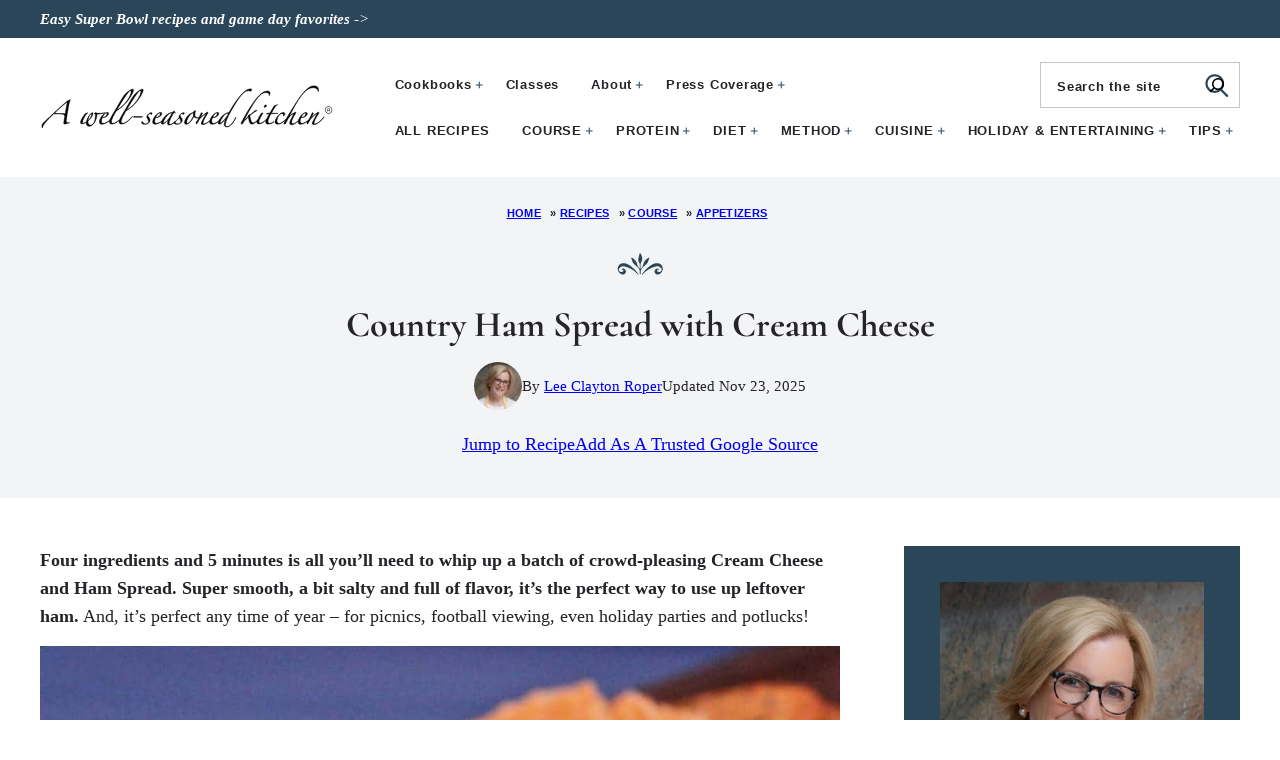

--- FILE ---
content_type: text/html; charset=UTF-8
request_url: https://www.seasonedkitchen.com/ham-cheese-spread
body_size: 118575
content:
<!DOCTYPE html><html lang="en-US">
<head><meta name='robots' content='index, follow, max-image-preview:large, max-snippet:-1, max-video-preview:-1' />
	<style>img:is([sizes="auto" i], [sizes^="auto," i]) { contain-intrinsic-size: 3000px 1500px }</style>
	
	<!-- This site is optimized with the Yoast SEO plugin v26.7 - https://yoast.com/wordpress/plugins/seo/ -->
	<title>Country Ham and Cheese Spread | A Well-Seasoned Kitchen®</title>
	<meta name="description" content="Country Ham Cheese Spread is a bit salty, a bit creamy - and is quick and easy to prepare, with only 4 ingredients! (Can use other forms of cooked ham.)" />
	<link rel="canonical" href="https://www.seasonedkitchen.com/ham-cheese-spread" />
	<meta property="og:locale" content="en_US" />
	<meta property="og:type" content="article" />
	<meta property="og:title" content="Country Ham and Cheese Spread | A Well-Seasoned Kitchen®" />
	<meta property="og:description" content="Country Ham Cheese Spread is a bit salty, a bit creamy - and is quick and easy to prepare, with only 4 ingredients! (Can use other forms of cooked ham.)" />
	<meta property="og:url" content="https://www.seasonedkitchen.com/ham-cheese-spread" />
	<meta property="og:site_name" content="A Well Seasoned Kitchen" />
	<meta property="article:publisher" content="http://www.facebook.com/seasonedkitchen" />
	<meta property="article:published_time" content="2013-01-15T20:12:48+00:00" />
	<meta property="article:modified_time" content="2025-11-23T17:52:30+00:00" />
	<meta property="og:image" content="https://www.seasonedkitchen.com/wp-content/uploads/ham-cheese-spread-recipe.jpg" />
	<meta property="og:image:width" content="1200" />
	<meta property="og:image:height" content="1200" />
	<meta property="og:image:type" content="image/jpeg" />
	<meta name="author" content="Lee Clayton Roper" />
	<meta name="twitter:card" content="summary_large_image" />
	<meta name="twitter:creator" content="@seasonedkitchen" />
	<meta name="twitter:site" content="@seasonedkitchen" />
	<meta name="twitter:label1" content="Written by" />
	<meta name="twitter:data1" content="Lee Clayton Roper" />
	<meta name="twitter:label2" content="Est. reading time" />
	<meta name="twitter:data2" content="3 minutes" />
	<script type="application/ld+json" class="yoast-schema-graph">{"@context":"https://schema.org","@graph":[{"@type":"Article","@id":"https://www.seasonedkitchen.com/ham-cheese-spread#article","isPartOf":{"@id":"https://www.seasonedkitchen.com/ham-cheese-spread"},"author":{"name":"Lee Clayton Roper","@id":"https://www.seasonedkitchen.com/#/schema/person/43ff5274ddf4c0998120c9415429c980"},"headline":"Country Ham Spread with Cream Cheese","datePublished":"2013-01-15T20:12:48+00:00","dateModified":"2025-11-23T17:52:30+00:00","wordCount":558,"commentCount":0,"image":{"@id":"https://www.seasonedkitchen.com/ham-cheese-spread#primaryimage"},"thumbnailUrl":"https://www.seasonedkitchen.com/wp-content/uploads/ham-cheese-spread-recipe.jpg","keywords":["Appetizers","chives","cream cheese","easy appetizers","fast appetizers","ham","mayonnaise"],"articleSection":["4th of July","American","Appetizers","Christmas","Cold Appetizers","Dinner Party","Dips and Spreads","Easter","Gluten Free","Kentucky Derby","No Bake","Pork","Pot Luck","Super Bowl","Thanksgiving","WSK Recipes"],"inLanguage":"en-US","potentialAction":[{"@type":"CommentAction","name":"Comment","target":["https://www.seasonedkitchen.com/ham-cheese-spread#respond"]}]},{"@type":["WebPage","FAQPage"],"@id":"https://www.seasonedkitchen.com/ham-cheese-spread","url":"https://www.seasonedkitchen.com/ham-cheese-spread","name":"Country Ham and Cheese Spread | A Well-Seasoned Kitchen®","isPartOf":{"@id":"https://www.seasonedkitchen.com/#website"},"primaryImageOfPage":{"@id":"https://www.seasonedkitchen.com/ham-cheese-spread#primaryimage"},"image":{"@id":"https://www.seasonedkitchen.com/ham-cheese-spread#primaryimage"},"thumbnailUrl":"https://www.seasonedkitchen.com/wp-content/uploads/ham-cheese-spread-recipe.jpg","datePublished":"2013-01-15T20:12:48+00:00","dateModified":"2025-11-23T17:52:30+00:00","author":{"@id":"https://www.seasonedkitchen.com/#/schema/person/43ff5274ddf4c0998120c9415429c980"},"description":"Country Ham Cheese Spread is a bit salty, a bit creamy - and is quick and easy to prepare, with only 4 ingredients! (Can use other forms of cooked ham.)","breadcrumb":{"@id":"https://www.seasonedkitchen.com/ham-cheese-spread#breadcrumb"},"mainEntity":[{"@id":"https://www.seasonedkitchen.com/ham-cheese-spread#faq-question-1668574627128"},{"@id":"https://www.seasonedkitchen.com/ham-cheese-spread#faq-question-1668574665044"},{"@id":"https://www.seasonedkitchen.com/ham-cheese-spread#faq-question-1668574684964"},{"@id":"https://www.seasonedkitchen.com/ham-cheese-spread#faq-question-1668574707644"}],"inLanguage":"en-US","potentialAction":[{"@type":"ReadAction","target":["https://www.seasonedkitchen.com/ham-cheese-spread"]}]},{"@type":"ImageObject","inLanguage":"en-US","@id":"https://www.seasonedkitchen.com/ham-cheese-spread#primaryimage","url":"https://www.seasonedkitchen.com/wp-content/uploads/ham-cheese-spread-recipe.jpg","contentUrl":"https://www.seasonedkitchen.com/wp-content/uploads/ham-cheese-spread-recipe.jpg","width":1200,"height":1200,"caption":"White dish filled with Country Ham Cheese Spread"},{"@type":"BreadcrumbList","@id":"https://www.seasonedkitchen.com/ham-cheese-spread#breadcrumb","itemListElement":[{"@type":"ListItem","position":1,"name":"Home","item":"https://www.seasonedkitchen.com/"},{"@type":"ListItem","position":2,"name":"Recipes","item":"https://www.seasonedkitchen.com/recipes"},{"@type":"ListItem","position":3,"name":"Course","item":"https://www.seasonedkitchen.com/category/course"},{"@type":"ListItem","position":4,"name":"Appetizers","item":"https://www.seasonedkitchen.com/category/course/appetizers"}]},{"@type":"WebSite","@id":"https://www.seasonedkitchen.com/#website","url":"https://www.seasonedkitchen.com/","name":"A Well Seasoned Kitchen","description":"Making cooking and entertaining easy, elegant and fun.","potentialAction":[{"@type":"SearchAction","target":{"@type":"EntryPoint","urlTemplate":"https://www.seasonedkitchen.com/?s={search_term_string}"},"query-input":{"@type":"PropertyValueSpecification","valueRequired":true,"valueName":"search_term_string"}}],"inLanguage":"en-US"},{"@type":"Person","@id":"https://www.seasonedkitchen.com/#/schema/person/43ff5274ddf4c0998120c9415429c980","name":"Lee Clayton Roper","image":{"@type":"ImageObject","inLanguage":"en-US","@id":"https://www.seasonedkitchen.com/#/schema/person/image/","url":"https://www.seasonedkitchen.com/wp-content/uploads/lee-roper-headshot-apron-crop-96x96.jpg","contentUrl":"https://www.seasonedkitchen.com/wp-content/uploads/lee-roper-headshot-apron-crop-96x96.jpg","caption":"Lee Clayton Roper"},"description":"I’m an award-winning cookbook author and food blogger who believes cooking at home should be easy, elegant, and fun. My recipes and tips have been featured in national media, shared through cooking demos on TV stations across the country, and trusted by friends and readers for years. My goal is to encourage you and help build your confidence in the kitchen, so you can create meals that bring joy and connection around your table.","sameAs":["https://www.seasonedkitchen.com/about-us/lee-bio"]},{"@type":"Question","@id":"https://www.seasonedkitchen.com/ham-cheese-spread#faq-question-1668574627128","position":1,"url":"https://www.seasonedkitchen.com/ham-cheese-spread#faq-question-1668574627128","name":"Can you freeze ham spread?","answerCount":1,"acceptedAnswer":{"@type":"Answer","text":"Yes, you can freeze this ham spread, in a well sealed container. It will last for up to 1 month.","inLanguage":"en-US"},"inLanguage":"en-US"},{"@type":"Question","@id":"https://www.seasonedkitchen.com/ham-cheese-spread#faq-question-1668574665044","position":2,"url":"https://www.seasonedkitchen.com/ham-cheese-spread#faq-question-1668574665044","name":"Does country ham have to be cooked?","answerCount":1,"acceptedAnswer":{"@type":"Answer","text":"Yes, it needs to be cooked. A traditional country ham will be cured but not smoked (e.g., cooked in a smoker).","inLanguage":"en-US"},"inLanguage":"en-US"},{"@type":"Question","@id":"https://www.seasonedkitchen.com/ham-cheese-spread#faq-question-1668574684964","position":3,"url":"https://www.seasonedkitchen.com/ham-cheese-spread#faq-question-1668574684964","name":"Why is it called country ham?","answerCount":1,"acceptedAnswer":{"@type":"Answer","text":"“Country ham” refers to a method of preserving ham - dry-curing (usually with a salt rub) and aging over several months. It’s popular in southern areas including Kentucky, Virginia, Tennessee and the Carolinas.","inLanguage":"en-US"},"inLanguage":"en-US"},{"@type":"Question","@id":"https://www.seasonedkitchen.com/ham-cheese-spread#faq-question-1668574707644","position":4,"url":"https://www.seasonedkitchen.com/ham-cheese-spread#faq-question-1668574707644","name":"What is the difference between country ham and regular ham?","answerCount":1,"acceptedAnswer":{"@type":"Answer","text":"Country hams are dry-cured, regular hams are wet-cured. As such, country hams are drier with more intense flavor while regular hams are moister and sweeter.","inLanguage":"en-US"},"inLanguage":"en-US"},{"@context":"https://schema.org/","@type":"Recipe","name":"Ham Spread with Cream Cheese Recipe","description":"Four ingredients and 5 minutes is all you’ll need to whip up a batch of crowd-pleasing Cream Cheese and Ham Spread. Super smooth, a bit salty and full of flavor, it’s the perfect way to use up leftover ham. And, it’s perfect any time of year - for picnics, football viewing, even holiday parties and potlucks!","author":{"@type":"Person","name":"(By Lee Clayton Roper)"},"image":["https://www.seasonedkitchen.com/wp-content/uploads/ham-cheese-spread-recipe-225x225.jpg","https://www.seasonedkitchen.com/wp-content/uploads/ham-cheese-spread-recipe-260x195.jpg","https://www.seasonedkitchen.com/wp-content/uploads/ham-cheese-spread-recipe-320x180.jpg","https://www.seasonedkitchen.com/wp-content/uploads/ham-cheese-spread-recipe.jpg"],"url":"https://www.seasonedkitchen.com/ham-cheese-spread","recipeIngredient":["8 ounces cream cheese, at room temperature","2 to 3 heaping tablespoons mayonnaise","1 cup ground cooked country ham (see Note below)","2 tablespoons chopped fresh chives (can also use green onions)"],"recipeInstructions":[{"@type":"HowToStep","text":"Using a fork, mix together all ingredients. Season to taste with salt and pepper (may not need any salt, depending on the saltiness of your ham). Refrigerate for a few hours to let the flavors blend. Serve with crackers.","url":"https://www.seasonedkitchen.com/ham-cheese-spread#instruction-step-1"}],"prepTime":"PT5M","cookTime":"","totalTime":"PT5M","recipeYield":["2","Makes around 2 cups"],"recipeCategory":"appetizers","cookingMethod":"No Bake","recipeCuisine":"Southern","suitableForDiet":"GlutenFreeDiet","datePublished":"2013-01-15","@id":"https://www.seasonedkitchen.com/ham-cheese-spread#recipe","isPartOf":{"@id":"https://www.seasonedkitchen.com/ham-cheese-spread#article"},"mainEntityOfPage":"https://www.seasonedkitchen.com/ham-cheese-spread"}]}</script>
	<!-- / Yoast SEO plugin. -->


<link rel='dns-prefetch' href='//scripts.mediavine.com' />
<link rel="alternate" type="application/rss+xml" title="A Well Seasoned Kitchen &raquo; Feed" href="https://www.seasonedkitchen.com/feed" />
<link rel="alternate" type="application/rss+xml" title="A Well Seasoned Kitchen &raquo; Comments Feed" href="https://www.seasonedkitchen.com/comments/feed" />
<link rel="alternate" type="application/rss+xml" title="A Well Seasoned Kitchen &raquo; Country Ham Spread with Cream Cheese Comments Feed" href="https://www.seasonedkitchen.com/ham-cheese-spread/feed" />
<script>(()=>{"use strict";const e=[400,500,600,700,800,900],t=e=>`wprm-min-${e}`,n=e=>`wprm-max-${e}`,s=new Set,o="ResizeObserver"in window,r=o?new ResizeObserver((e=>{for(const t of e)c(t.target)})):null,i=.5/(window.devicePixelRatio||1);function c(s){const o=s.getBoundingClientRect().width||0;for(let r=0;r<e.length;r++){const c=e[r],a=o<=c+i;o>c+i?s.classList.add(t(c)):s.classList.remove(t(c)),a?s.classList.add(n(c)):s.classList.remove(n(c))}}function a(e){s.has(e)||(s.add(e),r&&r.observe(e),c(e))}!function(e=document){e.querySelectorAll(".wprm-recipe").forEach(a)}();if(new MutationObserver((e=>{for(const t of e)for(const e of t.addedNodes)e instanceof Element&&(e.matches?.(".wprm-recipe")&&a(e),e.querySelectorAll?.(".wprm-recipe").forEach(a))})).observe(document.documentElement,{childList:!0,subtree:!0}),!o){let e=0;addEventListener("resize",(()=>{e&&cancelAnimationFrame(e),e=requestAnimationFrame((()=>s.forEach(c)))}),{passive:!0})}})();</script><link rel='stylesheet' id='wprm-public-css' href='https://www.seasonedkitchen.com/wp-content/plugins/wp-recipe-maker/dist/public-modern.css?ver=10.2.4' media='all' />
<link rel='stylesheet' id='wp-block-library-css' href='https://www.seasonedkitchen.com/wp-includes/css/dist/block-library/style.min.css?ver=6.8.3' media='all' />
<link rel='stylesheet' id='block-ai-summarize-css' href='https://www.seasonedkitchen.com/wp-content/themes/awsk-2022/blocks/ai-summarize/style.css?ver=1768957531' media='all' />
<link rel='stylesheet' id='block-social-links-css' href='https://www.seasonedkitchen.com/wp-content/themes/awsk-2022/blocks/social-links/style.css?ver=1768957531' media='all' />
<style id='safe-svg-svg-icon-style-inline-css'>
.safe-svg-cover{text-align:center}.safe-svg-cover .safe-svg-inside{display:inline-block;max-width:100%}.safe-svg-cover svg{fill:currentColor;height:100%;max-height:100%;max-width:100%;width:100%}

</style>
<link rel='stylesheet' id='wprmp-public-css' href='https://www.seasonedkitchen.com/wp-content/plugins/wp-recipe-maker-premium/dist/public-pro.css?ver=10.2.4' media='all' />
<style id='global-styles-inline-css'>
:root{--wp--preset--aspect-ratio--square: 1;--wp--preset--aspect-ratio--4-3: 4/3;--wp--preset--aspect-ratio--3-4: 3/4;--wp--preset--aspect-ratio--3-2: 3/2;--wp--preset--aspect-ratio--2-3: 2/3;--wp--preset--aspect-ratio--16-9: 16/9;--wp--preset--aspect-ratio--9-16: 9/16;--wp--preset--color--black: #000000;--wp--preset--color--cyan-bluish-gray: #abb8c3;--wp--preset--color--white: #ffffff;--wp--preset--color--pale-pink: #f78da7;--wp--preset--color--vivid-red: #cf2e2e;--wp--preset--color--luminous-vivid-orange: #ff6900;--wp--preset--color--luminous-vivid-amber: #fcb900;--wp--preset--color--light-green-cyan: #7bdcb5;--wp--preset--color--vivid-green-cyan: #00d084;--wp--preset--color--pale-cyan-blue: #8ed1fc;--wp--preset--color--vivid-cyan-blue: #0693e3;--wp--preset--color--vivid-purple: #9b51e0;--wp--preset--color--foreground: #252529;--wp--preset--color--background: #ffffff;--wp--preset--color--primary: #2B4659;--wp--preset--color--secondary: #637884;--wp--preset--color--tertiary: #C0C8CE;--wp--preset--color--quaternary: #F3F4F5;--wp--preset--gradient--vivid-cyan-blue-to-vivid-purple: linear-gradient(135deg,rgba(6,147,227,1) 0%,rgb(155,81,224) 100%);--wp--preset--gradient--light-green-cyan-to-vivid-green-cyan: linear-gradient(135deg,rgb(122,220,180) 0%,rgb(0,208,130) 100%);--wp--preset--gradient--luminous-vivid-amber-to-luminous-vivid-orange: linear-gradient(135deg,rgba(252,185,0,1) 0%,rgba(255,105,0,1) 100%);--wp--preset--gradient--luminous-vivid-orange-to-vivid-red: linear-gradient(135deg,rgba(255,105,0,1) 0%,rgb(207,46,46) 100%);--wp--preset--gradient--very-light-gray-to-cyan-bluish-gray: linear-gradient(135deg,rgb(238,238,238) 0%,rgb(169,184,195) 100%);--wp--preset--gradient--cool-to-warm-spectrum: linear-gradient(135deg,rgb(74,234,220) 0%,rgb(151,120,209) 20%,rgb(207,42,186) 40%,rgb(238,44,130) 60%,rgb(251,105,98) 80%,rgb(254,248,76) 100%);--wp--preset--gradient--blush-light-purple: linear-gradient(135deg,rgb(255,206,236) 0%,rgb(152,150,240) 100%);--wp--preset--gradient--blush-bordeaux: linear-gradient(135deg,rgb(254,205,165) 0%,rgb(254,45,45) 50%,rgb(107,0,62) 100%);--wp--preset--gradient--luminous-dusk: linear-gradient(135deg,rgb(255,203,112) 0%,rgb(199,81,192) 50%,rgb(65,88,208) 100%);--wp--preset--gradient--pale-ocean: linear-gradient(135deg,rgb(255,245,203) 0%,rgb(182,227,212) 50%,rgb(51,167,181) 100%);--wp--preset--gradient--electric-grass: linear-gradient(135deg,rgb(202,248,128) 0%,rgb(113,206,126) 100%);--wp--preset--gradient--midnight: linear-gradient(135deg,rgb(2,3,129) 0%,rgb(40,116,252) 100%);--wp--preset--font-size--small: 1.0625rem;--wp--preset--font-size--medium: 1.25rem;--wp--preset--font-size--large: 1.375rem;--wp--preset--font-size--x-large: clamp(1.625rem, 3vw, 1.875rem);--wp--preset--font-size--tiny: 0.9375rem;--wp--preset--font-size--normal: 1.125rem;--wp--preset--font-size--big: clamp(1.875rem, 3.6vw, 2.25rem);--wp--preset--font-size--huge: clamp(1.875rem, 4.5vw, 2.25rem);--wp--preset--font-size--jumbo: clamp(1.75rem, 5vw, 3rem);--wp--preset--font-size--gigantic: clamp(2.125rem, 5.25vw, 3rem);--wp--preset--font-size--colossal: clamp(3rem, 8.3vw, 5rem);--wp--preset--font-size--gargantuan: clamp(3.75rem, 9vw, 6.25rem);--wp--preset--font-family--system-font: -apple-system,BlinkMacSystemFont,"Segoe UI",Roboto,Oxygen-Sans,Ubuntu,Cantarell,"Helvetica Neue",sans-serif;--wp--preset--font-family--serif: -apple-system-ui-serif, ui-serif, Noto Serif, Iowan Old Style, Apple Garamond, Baskerville, Times New Roman, Droid Serif, Times, Source Serif Pro, serif, Apple Color Emoji, Segoe UI Emoji, Segoe UI Symbol;--wp--preset--font-family--mono: ui-monospace, SFMono-Regular, ui-monospace, Monaco, 'Andale Mono', 'Ubuntu Mono', monospace;--wp--preset--font-family--display: Cormorant-web,-apple-system-ui-serif, ui-serif, Noto Serif, Iowan Old Style, Apple Garamond, Baskerville, Times New Roman, Droid Serif, Times, Source Serif Pro, serif, Apple Color Emoji, Segoe UI Emoji, Segoe UI Symbol;--wp--preset--spacing--20: 0.44rem;--wp--preset--spacing--30: 0.67rem;--wp--preset--spacing--40: 1rem;--wp--preset--spacing--50: 1.5rem;--wp--preset--spacing--60: 2.25rem;--wp--preset--spacing--70: 3.38rem;--wp--preset--spacing--80: 5.06rem;--wp--preset--shadow--natural: 6px 6px 9px rgba(0, 0, 0, 0.2);--wp--preset--shadow--deep: 12px 12px 50px rgba(0, 0, 0, 0.4);--wp--preset--shadow--sharp: 6px 6px 0px rgba(0, 0, 0, 0.2);--wp--preset--shadow--outlined: 6px 6px 0px -3px rgba(255, 255, 255, 1), 6px 6px rgba(0, 0, 0, 1);--wp--preset--shadow--crisp: 6px 6px 0px rgba(0, 0, 0, 1);--wp--custom--border-radius--normal: 8px;--wp--custom--border-radius--large: 32px;--wp--custom--box-shadow--small: 0 4px 8px -4px rgba(113,113,113,0.16);--wp--custom--box-shadow--normal: 0 8px 16px -8px rgba(113,113,113,0.16);--wp--custom--box-shadow--large: 0 12px 32px -8px rgba(113,113,113,0.16);--wp--custom--color--link: #4242FF;--wp--custom--color--primary-darken: #0F2C2E;--wp--custom--color--neutral-50: #FAFAFA;--wp--custom--color--neutral-100: #F5F5F5;--wp--custom--color--neutral-200: #EEEEEE;--wp--custom--color--neutral-300: #E0E0E0;--wp--custom--color--neutral-400: #BDBDBD;--wp--custom--color--neutral-500: #9E9E9E;--wp--custom--color--neutral-600: #757575;--wp--custom--color--neutral-700: #616161;--wp--custom--color--neutral-800: #424242;--wp--custom--color--neutral-900: #212121;--wp--custom--layout--content: 800px;--wp--custom--layout--wide: 1200px;--wp--custom--layout--sidebar: 336px;--wp--custom--layout--page: var(--wp--custom--layout--content);--wp--custom--layout--padding: 1.5rem;--wp--custom--layout--block-gap: 1rem;--wp--custom--layout--column-gap: 1rem;--wp--custom--layout--row-gap: 2.25rem;--wp--custom--layout--site-padding-top: 1.5rem;--wp--custom--layout--site-padding-bottom: 4.5rem;--wp--custom--layout--block-padding: 2.25rem var(--wp--custom--layout--padding);--wp--custom--layout--primary-color-padding: 3rem var(--wp--custom--layout--padding);--wp--custom--line-height--tiny: 1.1;--wp--custom--line-height--small: 1.2;--wp--custom--line-height--medium: 1.4;--wp--custom--line-height--normal: 1.6;}.wp-block-group{--wp--preset--color--primary: #2B4659;--wp--preset--color--quaternary: #F3F4F5;--wp--preset--color--white: #ffffff;}.wp-block-acf-newsletter-share{--wp--preset--color--primary: #2B4659;--wp--preset--color--quaternary: #F3F4F5;--wp--preset--color--white: #ffffff;}.wp-block-acf-about{--wp--preset--color--quaternary: #F3F4F5;--wp--preset--color--white: #ffffff;}.wp-block-acf-cookbook{--wp--preset--color--quaternary: #F3F4F5;--wp--preset--color--white: #ffffff;}:root { --wp--style--global--content-size: var(--wp--custom--layout--content);--wp--style--global--wide-size: var(--wp--custom--layout--wide); }:where(body) { margin: 0; }.wp-site-blocks > .alignleft { float: left; margin-right: 2em; }.wp-site-blocks > .alignright { float: right; margin-left: 2em; }.wp-site-blocks > .aligncenter { justify-content: center; margin-left: auto; margin-right: auto; }:where(.wp-site-blocks) > * { margin-block-start: var(--wp--custom--layout--block-gap); margin-block-end: 0; }:where(.wp-site-blocks) > :first-child { margin-block-start: 0; }:where(.wp-site-blocks) > :last-child { margin-block-end: 0; }:root { --wp--style--block-gap: var(--wp--custom--layout--block-gap); }:root :where(.is-layout-flow) > :first-child{margin-block-start: 0;}:root :where(.is-layout-flow) > :last-child{margin-block-end: 0;}:root :where(.is-layout-flow) > *{margin-block-start: var(--wp--custom--layout--block-gap);margin-block-end: 0;}:root :where(.is-layout-constrained) > :first-child{margin-block-start: 0;}:root :where(.is-layout-constrained) > :last-child{margin-block-end: 0;}:root :where(.is-layout-constrained) > *{margin-block-start: var(--wp--custom--layout--block-gap);margin-block-end: 0;}:root :where(.is-layout-flex){gap: var(--wp--custom--layout--block-gap);}:root :where(.is-layout-grid){gap: var(--wp--custom--layout--block-gap);}.is-layout-flow > .alignleft{float: left;margin-inline-start: 0;margin-inline-end: 2em;}.is-layout-flow > .alignright{float: right;margin-inline-start: 2em;margin-inline-end: 0;}.is-layout-flow > .aligncenter{margin-left: auto !important;margin-right: auto !important;}.is-layout-constrained > .alignleft{float: left;margin-inline-start: 0;margin-inline-end: 2em;}.is-layout-constrained > .alignright{float: right;margin-inline-start: 2em;margin-inline-end: 0;}.is-layout-constrained > .aligncenter{margin-left: auto !important;margin-right: auto !important;}.is-layout-constrained > :where(:not(.alignleft):not(.alignright):not(.alignfull)){max-width: var(--wp--style--global--content-size);margin-left: auto !important;margin-right: auto !important;}.is-layout-constrained > .alignwide{max-width: var(--wp--style--global--wide-size);}body .is-layout-flex{display: flex;}.is-layout-flex{flex-wrap: wrap;align-items: center;}.is-layout-flex > :is(*, div){margin: 0;}body .is-layout-grid{display: grid;}.is-layout-grid > :is(*, div){margin: 0;}body{background-color: var(--wp--preset--color--background);color: var(--wp--preset--color--foreground);font-family: var(--wp--preset--font-family--serif);font-size: var(--wp--preset--font-size--normal);line-height: var(--wp--custom--line-height--normal);padding-top: 0px;padding-right: 0px;padding-bottom: 0px;padding-left: 0px;}a:where(:not(.wp-element-button)){color: var(--wp--preset--color--foreground);text-decoration: underline;}:root :where(.wp-element-button, .wp-block-button__link){background-color: transparent;border-radius: 0px;border-color: var(--wp--preset--color--tertiary);border-width: 1px;border-style: solid;color: var(--wp--preset--color--foreground);font-family: var(--wp--preset--font-family--system-font);font-size: 0.8125rem;font-weight: 600;letter-spacing: 0.06em;line-height: var(--wp--custom--line-height--tiny);padding-top: 1.15em;padding-right: 2em;padding-bottom: 1.15em;padding-left: 2em;text-decoration: none;text-transform: uppercase;}.has-black-color{color: var(--wp--preset--color--black) !important;}.has-cyan-bluish-gray-color{color: var(--wp--preset--color--cyan-bluish-gray) !important;}.has-white-color{color: var(--wp--preset--color--white) !important;}.has-pale-pink-color{color: var(--wp--preset--color--pale-pink) !important;}.has-vivid-red-color{color: var(--wp--preset--color--vivid-red) !important;}.has-luminous-vivid-orange-color{color: var(--wp--preset--color--luminous-vivid-orange) !important;}.has-luminous-vivid-amber-color{color: var(--wp--preset--color--luminous-vivid-amber) !important;}.has-light-green-cyan-color{color: var(--wp--preset--color--light-green-cyan) !important;}.has-vivid-green-cyan-color{color: var(--wp--preset--color--vivid-green-cyan) !important;}.has-pale-cyan-blue-color{color: var(--wp--preset--color--pale-cyan-blue) !important;}.has-vivid-cyan-blue-color{color: var(--wp--preset--color--vivid-cyan-blue) !important;}.has-vivid-purple-color{color: var(--wp--preset--color--vivid-purple) !important;}.has-foreground-color{color: var(--wp--preset--color--foreground) !important;}.has-background-color{color: var(--wp--preset--color--background) !important;}.has-primary-color{color: var(--wp--preset--color--primary) !important;}.has-secondary-color{color: var(--wp--preset--color--secondary) !important;}.has-tertiary-color{color: var(--wp--preset--color--tertiary) !important;}.has-quaternary-color{color: var(--wp--preset--color--quaternary) !important;}.has-black-background-color{background-color: var(--wp--preset--color--black) !important;}.has-cyan-bluish-gray-background-color{background-color: var(--wp--preset--color--cyan-bluish-gray) !important;}.has-white-background-color{background-color: var(--wp--preset--color--white) !important;}.has-pale-pink-background-color{background-color: var(--wp--preset--color--pale-pink) !important;}.has-vivid-red-background-color{background-color: var(--wp--preset--color--vivid-red) !important;}.has-luminous-vivid-orange-background-color{background-color: var(--wp--preset--color--luminous-vivid-orange) !important;}.has-luminous-vivid-amber-background-color{background-color: var(--wp--preset--color--luminous-vivid-amber) !important;}.has-light-green-cyan-background-color{background-color: var(--wp--preset--color--light-green-cyan) !important;}.has-vivid-green-cyan-background-color{background-color: var(--wp--preset--color--vivid-green-cyan) !important;}.has-pale-cyan-blue-background-color{background-color: var(--wp--preset--color--pale-cyan-blue) !important;}.has-vivid-cyan-blue-background-color{background-color: var(--wp--preset--color--vivid-cyan-blue) !important;}.has-vivid-purple-background-color{background-color: var(--wp--preset--color--vivid-purple) !important;}.has-foreground-background-color{background-color: var(--wp--preset--color--foreground) !important;}.has-background-background-color{background-color: var(--wp--preset--color--background) !important;}.has-primary-background-color{background-color: var(--wp--preset--color--primary) !important;}.has-secondary-background-color{background-color: var(--wp--preset--color--secondary) !important;}.has-tertiary-background-color{background-color: var(--wp--preset--color--tertiary) !important;}.has-quaternary-background-color{background-color: var(--wp--preset--color--quaternary) !important;}.has-black-border-color{border-color: var(--wp--preset--color--black) !important;}.has-cyan-bluish-gray-border-color{border-color: var(--wp--preset--color--cyan-bluish-gray) !important;}.has-white-border-color{border-color: var(--wp--preset--color--white) !important;}.has-pale-pink-border-color{border-color: var(--wp--preset--color--pale-pink) !important;}.has-vivid-red-border-color{border-color: var(--wp--preset--color--vivid-red) !important;}.has-luminous-vivid-orange-border-color{border-color: var(--wp--preset--color--luminous-vivid-orange) !important;}.has-luminous-vivid-amber-border-color{border-color: var(--wp--preset--color--luminous-vivid-amber) !important;}.has-light-green-cyan-border-color{border-color: var(--wp--preset--color--light-green-cyan) !important;}.has-vivid-green-cyan-border-color{border-color: var(--wp--preset--color--vivid-green-cyan) !important;}.has-pale-cyan-blue-border-color{border-color: var(--wp--preset--color--pale-cyan-blue) !important;}.has-vivid-cyan-blue-border-color{border-color: var(--wp--preset--color--vivid-cyan-blue) !important;}.has-vivid-purple-border-color{border-color: var(--wp--preset--color--vivid-purple) !important;}.has-foreground-border-color{border-color: var(--wp--preset--color--foreground) !important;}.has-background-border-color{border-color: var(--wp--preset--color--background) !important;}.has-primary-border-color{border-color: var(--wp--preset--color--primary) !important;}.has-secondary-border-color{border-color: var(--wp--preset--color--secondary) !important;}.has-tertiary-border-color{border-color: var(--wp--preset--color--tertiary) !important;}.has-quaternary-border-color{border-color: var(--wp--preset--color--quaternary) !important;}.has-vivid-cyan-blue-to-vivid-purple-gradient-background{background: var(--wp--preset--gradient--vivid-cyan-blue-to-vivid-purple) !important;}.has-light-green-cyan-to-vivid-green-cyan-gradient-background{background: var(--wp--preset--gradient--light-green-cyan-to-vivid-green-cyan) !important;}.has-luminous-vivid-amber-to-luminous-vivid-orange-gradient-background{background: var(--wp--preset--gradient--luminous-vivid-amber-to-luminous-vivid-orange) !important;}.has-luminous-vivid-orange-to-vivid-red-gradient-background{background: var(--wp--preset--gradient--luminous-vivid-orange-to-vivid-red) !important;}.has-very-light-gray-to-cyan-bluish-gray-gradient-background{background: var(--wp--preset--gradient--very-light-gray-to-cyan-bluish-gray) !important;}.has-cool-to-warm-spectrum-gradient-background{background: var(--wp--preset--gradient--cool-to-warm-spectrum) !important;}.has-blush-light-purple-gradient-background{background: var(--wp--preset--gradient--blush-light-purple) !important;}.has-blush-bordeaux-gradient-background{background: var(--wp--preset--gradient--blush-bordeaux) !important;}.has-luminous-dusk-gradient-background{background: var(--wp--preset--gradient--luminous-dusk) !important;}.has-pale-ocean-gradient-background{background: var(--wp--preset--gradient--pale-ocean) !important;}.has-electric-grass-gradient-background{background: var(--wp--preset--gradient--electric-grass) !important;}.has-midnight-gradient-background{background: var(--wp--preset--gradient--midnight) !important;}.has-small-font-size{font-size: var(--wp--preset--font-size--small) !important;}.has-medium-font-size{font-size: var(--wp--preset--font-size--medium) !important;}.has-large-font-size{font-size: var(--wp--preset--font-size--large) !important;}.has-x-large-font-size{font-size: var(--wp--preset--font-size--x-large) !important;}.has-tiny-font-size{font-size: var(--wp--preset--font-size--tiny) !important;}.has-normal-font-size{font-size: var(--wp--preset--font-size--normal) !important;}.has-big-font-size{font-size: var(--wp--preset--font-size--big) !important;}.has-huge-font-size{font-size: var(--wp--preset--font-size--huge) !important;}.has-jumbo-font-size{font-size: var(--wp--preset--font-size--jumbo) !important;}.has-gigantic-font-size{font-size: var(--wp--preset--font-size--gigantic) !important;}.has-colossal-font-size{font-size: var(--wp--preset--font-size--colossal) !important;}.has-gargantuan-font-size{font-size: var(--wp--preset--font-size--gargantuan) !important;}.has-system-font-font-family{font-family: var(--wp--preset--font-family--system-font) !important;}.has-serif-font-family{font-family: var(--wp--preset--font-family--serif) !important;}.has-mono-font-family{font-family: var(--wp--preset--font-family--mono) !important;}.has-display-font-family{font-family: var(--wp--preset--font-family--display) !important;}.wp-block-group.has-primary-color{color: var(--wp--preset--color--primary) !important;}.wp-block-group.has-quaternary-color{color: var(--wp--preset--color--quaternary) !important;}.wp-block-group.has-white-color{color: var(--wp--preset--color--white) !important;}.wp-block-group.has-primary-background-color{background-color: var(--wp--preset--color--primary) !important;}.wp-block-group.has-quaternary-background-color{background-color: var(--wp--preset--color--quaternary) !important;}.wp-block-group.has-white-background-color{background-color: var(--wp--preset--color--white) !important;}.wp-block-group.has-primary-border-color{border-color: var(--wp--preset--color--primary) !important;}.wp-block-group.has-quaternary-border-color{border-color: var(--wp--preset--color--quaternary) !important;}.wp-block-group.has-white-border-color{border-color: var(--wp--preset--color--white) !important;}.wp-block-acf-newsletter-share.has-primary-color{color: var(--wp--preset--color--primary) !important;}.wp-block-acf-newsletter-share.has-quaternary-color{color: var(--wp--preset--color--quaternary) !important;}.wp-block-acf-newsletter-share.has-white-color{color: var(--wp--preset--color--white) !important;}.wp-block-acf-newsletter-share.has-primary-background-color{background-color: var(--wp--preset--color--primary) !important;}.wp-block-acf-newsletter-share.has-quaternary-background-color{background-color: var(--wp--preset--color--quaternary) !important;}.wp-block-acf-newsletter-share.has-white-background-color{background-color: var(--wp--preset--color--white) !important;}.wp-block-acf-newsletter-share.has-primary-border-color{border-color: var(--wp--preset--color--primary) !important;}.wp-block-acf-newsletter-share.has-quaternary-border-color{border-color: var(--wp--preset--color--quaternary) !important;}.wp-block-acf-newsletter-share.has-white-border-color{border-color: var(--wp--preset--color--white) !important;}.wp-block-acf-about.has-quaternary-color{color: var(--wp--preset--color--quaternary) !important;}.wp-block-acf-about.has-white-color{color: var(--wp--preset--color--white) !important;}.wp-block-acf-about.has-quaternary-background-color{background-color: var(--wp--preset--color--quaternary) !important;}.wp-block-acf-about.has-white-background-color{background-color: var(--wp--preset--color--white) !important;}.wp-block-acf-about.has-quaternary-border-color{border-color: var(--wp--preset--color--quaternary) !important;}.wp-block-acf-about.has-white-border-color{border-color: var(--wp--preset--color--white) !important;}.wp-block-acf-cookbook.has-quaternary-color{color: var(--wp--preset--color--quaternary) !important;}.wp-block-acf-cookbook.has-white-color{color: var(--wp--preset--color--white) !important;}.wp-block-acf-cookbook.has-quaternary-background-color{background-color: var(--wp--preset--color--quaternary) !important;}.wp-block-acf-cookbook.has-white-background-color{background-color: var(--wp--preset--color--white) !important;}.wp-block-acf-cookbook.has-quaternary-border-color{border-color: var(--wp--preset--color--quaternary) !important;}.wp-block-acf-cookbook.has-white-border-color{border-color: var(--wp--preset--color--white) !important;}
:root :where(.wp-block-pullquote){font-size: 1.5em;line-height: 1.6;}
:root :where(.wp-block-separator){border-color: var(--wp--preset--color--tertiary);}
</style>
<link rel='stylesheet' id='tbfni-fontello-css' href='https://www.seasonedkitchen.com/wp-content/plugins/tbf-new-tab-icon/app/lib/fontello/css/fontello.css?ver=1.2' media='all' />
<link rel='stylesheet' id='tbfni-css-css' href='https://www.seasonedkitchen.com/wp-content/plugins/tbf-new-tab-icon/app/css/tbf-new-tab-icon.css?ver=1.2' media='all' />
<style id='cwp-font-inline-css'>

	@font-face{
		font-family: 'Cormorant-web';
		font-weight: 700;
		font-style: normal;
		font-stretch: normal;
		font-display: swap;
		src: url('https://www.seasonedkitchen.com/wp-content/themes/awsk-2022/assets/fonts/cormorant-variable.woff2') format('woff2');
	}
	
</style>
<link rel='stylesheet' id='theme-style-css' href='https://www.seasonedkitchen.com/wp-content/themes/awsk-2022/assets/css/main.css?ver=1768957533' media='all' />
<link rel='stylesheet' id='block-acf-about-css' href='https://www.seasonedkitchen.com/wp-content/themes/awsk-2022/inc/blocks/about/block-about.css?ver=1768957531' media='all' />
<link rel='stylesheet' id='block-acf-author-box-css' href='https://www.seasonedkitchen.com/wp-content/themes/awsk-2022/inc/blocks/author-box/block-author-box.css?ver=1768957531' media='all' />
<link rel='stylesheet' id='block-acf-dates-categories-css' href='https://www.seasonedkitchen.com/wp-content/themes/awsk-2022/inc/blocks/dates-categories/block-dates-categories.css?ver=1768957530' media='all' />
<link rel='stylesheet' id='block-acf-faq-title-css' href='https://www.seasonedkitchen.com/wp-content/themes/awsk-2022/inc/blocks/faq-title/block-faq-title.css?ver=1768957530' media='all' />
<link rel='stylesheet' id='block-acf-follow-us-css' href='https://www.seasonedkitchen.com/wp-content/themes/awsk-2022/inc/blocks/follow-us/block-follow-us.css?ver=1768957530' media='all' />
<link rel='stylesheet' id='block-acf-newsletter-share-css' href='https://www.seasonedkitchen.com/wp-content/themes/awsk-2022/inc/blocks/newsletter-share/block-newsletter-share.css?ver=1768957530' media='all' />
<link rel='stylesheet' id='block-acf-post-listing-css' href='https://www.seasonedkitchen.com/wp-content/themes/awsk-2022/inc/blocks/post-listing/block-post-listing.css?ver=1768957530' media='all' />
<link rel='stylesheet' id='block-acf-share-this-css' href='https://www.seasonedkitchen.com/wp-content/themes/awsk-2022/inc/blocks/share-this/block-share-this.css?ver=1768957530' media='all' />
<link rel='stylesheet' id='block-acf-svg-text-css' href='https://www.seasonedkitchen.com/wp-content/themes/awsk-2022/inc/blocks/svg-text/block-svg-text.css?ver=1768957530' media='all' />
<link rel='stylesheet' id='tasty-recipes-pro-snap-css' href='https://www.seasonedkitchen.com/wp-content/plugins/tasty-recipes/templates/designs/snap/tasty-recipes.css?ver=3.16.6' media='all' />
<style id='tasty-recipes-before-inline-css'>
body{--tr-star-color:#F2B955;--tr-primary-color:#2B4659;--tr-body-color:#252529;--tr-h3-color:#252529;--tr-radius:3px}
</style>
<link rel='stylesheet' id='tasty-recipes-main-css' href='https://www.seasonedkitchen.com/wp-content/plugins/tasty-recipes-lite/assets/dist/recipe.css?ver=1.1.5' media='all' />
<style id='tasty-recipes-main-inline-css'>
/* Snap recipe card styles. */ .tasty-recipes-image{max-height:650px;display:flex;align-items:center;overflow:hidden;margin-bottom:-30px;z-index:1}.tasty-recipes-image img{object-fit:cover;width:100%}.tasty-recipes-entry-header{position:relative;display:flex;flex-direction:column;align-items:center;background-color:#fff;border:1px solid #dadada;border-bottom:0;border-top-left-radius:30px;border-top-right-radius:30px;padding:1.25em;z-index:2}.tasty-recipes-entry-header .tasty-recipes-title{font-size:2em;margin:0.313em 0;text-align:center}.tasty-recipes-rating-solid,.tasty-recipes-rating-outline{width:1.5em}.tasty-recipes-rating a{text-decoration:none}.tasty-recipes-entry-header .tasty-recipes-rating{text-align:center;color:#000;color:var(--tr-star-color,#000);line-height:1em}.tasty-recipes-entry-header .tasty-recipes-rating p{margin:0}.tasty-recipes-entry-header .tasty-recipes-rating .rating-label,.tasty-recipes-rating-link .rating-label{font-style:italic;font-size:0.75em}.tasty-recipes-entry-header .tasty-recipes-buttons{display:flex;margin-top:1em;margin-bottom:1em}.tasty-recipes-entry-header .tasty-recipes-button-wrap{box-sizing:border-box}.tasty-recipes-print-button{margin-right:1.25em}.tasty-recipes-quick-links a.button,.tasty-recipes a.button{display:inline-flex;align-items:center;justify-content:center;background-color:#000;background-color:var(--tr-button-color,#000);color:#fff;color:var(--tr-button-text-color,#fff);border-color:var(--tr-button-color,#000);font-size:0.813em;padding-left:1em;padding-right:1em;padding-top:0.5em;padding-bottom:0.5em;letter-spacing:0.5px;white-space:nowrap}.tasty-recipes-quick-links a.button{display:inline-block}body.foodie-pro .tasty-recipes-quick-links a.button:hover,body.foodie-pro .tasty-recipes a.button:hover{box-shadow:0px 0px 0px 1px rgba(0,0,0,1) inset;color:#000;background-color:#fff}.tasty-recipes-entry-header .tasty-recipes-buttons .svg-print,.tasty-recipes-entry-header .tasty-recipes-buttons .svg-pinterest,.tasty-recipes-entry-header .tasty-recipes-buttons .svg-heart-regular,.tasty-recipes-entry-header .tasty-recipes-buttons .svg-heart-solid{height:1.25em;margin-right:0.375em;margin-bottom:0;background:none;display:inline-block;box-shadow:none;vertical-align:middle}.tasty-recipes-entry-header .tasty-recipes-description-body{font-size:0.938em;font-style:italic;line-height:1.5em}.tasty-recipes-entry-header .tasty-recipes-description-body p:first-of-type{margin:0}.tasty-recipes-entry-header .tasty-recipes-description-body p{margin:1em 0}.tasty-recipes-entry-header .tasty-recipes-details{font-size:0.875em;margin-top:0.875em}.tasty-recipes-entry-header .tasty-recipes-details .tasty-recipes-label{font-weight:bold}.tasty-recipes-entry-header .tasty-recipes-details ul{list-style-type:none;margin:0}.tasty-recipes-entry-header .tasty-recipes-details ul li{display:inline-block;margin-left:0.5em;margin-right:0.5em;font-size:1em;line-height:1em}.tasty-recipes-details ul li:before,.tasty-recipes-other-details ul li:before{content:unset}.tasty-recipes-entry-header .tasty-recipes-details .detail-icon{height:1em;margin-top:0;vertical-align:bottom;display:inline-block}@media only screen and (max-width:520px){.tasty-recipes-entry-header .tasty-recipes-details .detail-icon{height:0.8em}.tasty-recipes-entry-header .tasty-recipes-details ul li{font-size:0.875em;line-height:1.75em}}label[for="tasty-recipes-video-toggle"]{font-size:0.75rem;color:#000;color:var(--tr-h3-color,#000)}button[name="tasty-recipes-video-toggle"]{border:#000;border-color:var(--tr-button-color,#000);background:#000;background:var(--tr-button-color,#000)}button[name="tasty-recipes-video-toggle"][aria-checked="false"] :last-child,button[name="tasty-recipes-video-toggle"][aria-checked="true"] :first-child{color:#000;color:var(--tr-button-color,#000)}.tasty-recipes-entry-content .tasty-recipes-ingredients,.tasty-recipes-entry-content .tasty-recipes-instructions,.tasty-recipes-entry-content .tasty-recipes-equipment{background-color:#fff;border-top:1px solid #dadada;padding:1.25em}.tasty-recipes-entry-content .tasty-recipes-ingredients-header,.tasty-recipes-entry-content .tasty-recipes-instructions-header,.tasty-recipes-entry-content .tasty-recipes-notes h3,.tasty-recipes-entry-content .tasty-recipes-nutrition h3,.tasty-recipes-entry-content .tasty-recipes-equipment h3{margin:0}.tasty-recipes-entry-content .tasty-recipes-ingredients-header h3,.tasty-recipes-entry-content .tasty-recipes-instructions-header h3,.tasty-recipes-entry-content .tasty-recipes-notes h3,.tasty-recipes-entry-content .tasty-recipes-nutrition h3,.tasty-recipes-entry-content .tasty-recipes-equipment h3{text-transform:uppercase;margin-bottom:1em;font-size:1.25em}.tasty-recipes-entry-content .tasty-recipes-ingredients h4,.tasty-recipes-entry-content .tasty-recipes-ingredients p,.tasty-recipes-entry-content .tasty-recipes-instructions h4,.tasty-recipes-entry-content .tasty-recipes-instructions p{margin:1.25em 0}.tasty-recipes-entry-content .tasty-recipes-ingredients h4:first-child,.tasty-recipes-entry-content .tasty-recipes-ingredients p:first-child,.tasty-recipes-entry-content .tasty-recipes-instructions h4:first-child,.tasty-recipes-entry-content .tasty-recipes-instructions p:first-child{margin-top:0}.tasty-recipes-entry-content .tasty-recipes-ingredients ul,.tasty-recipes-entry-content .tasty-recipes-instructions ul,.tasty-recipes-entry-header .tasty-recipes-description-body ul{list-style-type:none;margin:0 1.25em;margin-bottom:0.625em;padding:0}.tasty-recipes-entry-content .tasty-recipes-instructions p{margin:0 1.75em;margin-bottom:0.625em}.tasty-recipes-entry-content .tasty-recipes-ingredients p,.tasty-recipes-entry-content .tasty-recipes-instructions p,.tasty-recipes-entry-content .tasty-recipes-ingredients ul li,.tasty-recipes-entry-content .tasty-recipes-instructions ul li,.tasty-recipes-entry-content .tasty-recipes-ingredients ol li,.tasty-recipes-entry-content .tasty-recipes-instructions ol li{font-size:0.875em}.tasty-recipes-entry-content .tasty-recipes-ingredients ul li,.tasty-recipes-entry-content .tasty-recipes-instructions ul li,.tasty-recipes-entry-header .tasty-recipes-description-body ul li{margin-bottom:0.625em;list-style-type:none;position:relative;margin-left:2em;line-height:1.46em}.tasty-recipes-entry-content .tasty-recipes-ingredients ul li:before,.tasty-recipes-entry-content .tasty-recipes-instructions ul li:before,.tasty-recipes-entry-header .tasty-recipes-description-body ul li:before{border-radius:50%;height:0.5em;width:0.5em;display:block;content:"\2022";left:-1.5em;position:absolute}.tasty-recipes-entry-content .tasty-recipes-ingredients ol,.tasty-recipes-entry-content .tasty-recipes-instructions ol,.tasty-recipes-entry-header .tasty-recipes-description-body ol{counter-reset:li;margin:0 1.25em;padding:0;margin-bottom:0.625em}.tasty-recipes-entry-content .tasty-recipes-ingredients ol>li,.tasty-recipes-entry-content .tasty-recipes-instructions ol>li,.tasty-recipes-entry-header .tasty-recipes-description-body ol>li{list-style-type:none;position:relative;margin-bottom:1em;margin-left:2em;line-height:1.46}.tasty-recipes-entry-content .tasty-recipes-ingredients ol>li:before,.tasty-recipes-entry-content .tasty-recipes-instructions ol>li:before,.tasty-recipes-entry-header .tasty-recipes-description-body ol>li:before{content:counter(li);counter-increment:li;position:absolute;background-color:#000;border-radius:50%;height:1.75em;width:1.75em;color:#fff;left:-2em;top:0;transform:translateX(-50%);font-size:0.85em;display:flex;justify-content:center;align-content:center;flex-wrap:nowrap;font-variant-numeric:lining-nums;align-items:center;flex-direction:row}.tasty-recipes-entry-content .tasty-recipes-ingredients li li,.tasty-recipes-entry-content .tasty-recipes-instructions li li{margin-top:0.625em}.tasty-recipes-entry-content .tasty-recipes-ingredients li ul,.tasty-recipes-entry-content .tasty-recipes-ingredients li ol,.tasty-recipes-entry-content .tasty-recipes-instructions li ul,.tasty-recipes-entry-content .tasty-recipes-instructions li ol{margin-bottom:0}@media only screen and (max-width:520px){.tasty-recipes-entry-content .tasty-recipes-ingredients ol,.tasty-recipes-entry-content .tasty-recipes-instructions ol{margin-left:0}}/* Equipments section */ .tasty-recipes-entry-content .tasty-recipes-equipment .tasty-link-card{padding:0em 0rem 1rem}.tasty-recipes-entry-content .tasty-recipes-equipment .tasty-link-card .tasty-link{font-weight:500}/* Notes section */ .tasty-recipes-entry-content .tasty-recipes-notes{background-color:#edf0f2;padding:1.25em}.tasty-recipes-entry-content .tasty-recipes-notes h3{margin-top:0}.tasty-recipes-entry-content .tasty-recipes-notes-body{margin:0 1.25em}.tasty-recipes-entry-content .tasty-recipes-notes ol{counter-reset:li;margin-left:0;padding:0;margin-bottom:0.625em;padding:0.625em 1.5em 0.625em 0em;background-color:#fff;border-radius:5px}.tasty-recipes-entry-content .tasty-recipes-notes ol li{padding-left:2.25em;position:relative;margin-bottom:0.625em;margin-left:0;list-style-type:none;font-size:0.875em;line-height:1.46em}.tasty-recipes-entry-content .tasty-recipes-notes p{padding:0.625em 1.5em 0em 2.25em;margin:0 auto;background-color:#fff;position:relative;margin-left:0;list-style-type:none;font-size:0.875em;line-height:1.46em}.tasty-recipes-print .tasty-recipes-entry-content .tasty-recipes-notes p{margin-bottom:0.625em}.tasty-recipes-entry-content .tasty-recipes-notes p:first-of-type{border-top-left-radius:5px;border-top-right-radius:5px}.tasty-recipes-entry-content .tasty-recipes-notes p:last-of-type{border-bottom-right-radius:5px;border-bottom-left-radius:5px;padding-bottom:0.625em;margin-bottom:0.625em}.tasty-recipes-entry-content .tasty-recipes-notes ul{margin-left:0;padding:0;margin-bottom:0;padding:0.625em 1.5em 0.625em 0em;background-color:#fff;border-radius:5px}.tasty-recipes-entry-content .tasty-recipes-notes ul li{position:relative;padding-left:2.25em;margin-bottom:0.625em;margin-left:0;list-style-type:none;font-size:0.875em;line-height:1.46em}.tasty-recipes-entry-content .tasty-recipes-notes ol li:last-child,.tasty-recipes-entry-content .tasty-recipes-notes ul li:last-child{margin-bottom:0}.tasty-recipes-entry-content .tasty-recipes-notes ul li:before{content:"\2022";display:block;position:absolute;left:1.25em;transform:translateX(-50%)}.tasty-recipes-entry-content .tasty-recipes-notes ol>li:before{content:counter(li) ".";counter-increment:li;position:absolute;left:1.25em;transform:translateX(-50%);text-align:center}/* Nutrifox - nutrition */ .tasty-recipes-entry-content .tasty-recipes-nutrifox{display:flex}.tasty-recipes-entry-content .tasty-recipes-nutrition{padding:1.25em;background-color:#fff}.tasty-recipes-entry-content .tasty-recipes-nutrition ul{font-size:0.75em}/* Keywords */ .tasty-recipes-entry-content .tasty-recipes-keywords{background-color:#edf0f2;text-align:center;font-size:0.75em;padding:1.25em 2.5em}.tasty-recipes-entry-content .tasty-recipes-keywords .tasty-recipes-label{font-weight:bold}.tasty-recipes-entry-content .tasty-recipes-keywords p{margin:0}/* Other Details */ .tasty-recipes-other-details{background-color:#edf0f2;padding:0 1.25em 1.25em}.tasty-recipes-entry-content .tasty-recipes-other-details ul{display:flex;flex-wrap:wrap;justify-content:center;font-size:0.75em;list-style:none;margin:0;padding-left:0px}.tasty-recipes-other-details ul li{margin:0 0.5rem;list-style:none}.tasty-recipes-other-details ul li,.tasty-recipes-entry-content .tasty-recipes-other-details ul li{font-size:1em;line-height:2.5em}.tasty-recipes-entry-content{border-right:1px solid #dadada;border-left:1px solid #dadada;display:flex;flex-direction:column}.tasty-recipes-entry-content .tasty-recipes-other-details ul li .tasty-recipes-label{font-style:italic}.tasty-recipes-other-details .detail-icon,.tasty-recipes-entry-content .tasty-recipes-other-details .detail-icon{vertical-align:top;margin-right:0.2em;display:inline-block;height:1em;margin-top:0.8em}@media only screen and (max-width:520px){.tasty-recipes-other-details .detail-icon,.tasty-recipes-entry-content .tasty-recipes-other-details .detail-icon{height:0.8em;margin-top:0.4em}.tasty-recipes-other-details ul li,.tasty-recipes-entry-content .tasty-recipes-other-details ul li{font-size:0.875em;line-height:1.75em}}.tasty-recipes-entry-footer{background-color:#000;background-color:var(--tr-primary-color,#000);margin-bottom:1.25em}@media only screen and (max-width:520px){.tasty-recipes-entry-content .tasty-recipes-ingredients ol>li:before,.tasty-recipes-entry-content .tasty-recipes-instructions ol>li:before,.tasty-recipes-entry-header .tasty-recipes-description-body ol>li:before{height:1.5em;width:1.5em;top:0.25em;font-size:0.685em}.tasty-recipes-entry-content .tasty-recipes-ingredients ul li:before,.tasty-recipes-entry-content .tasty-recipes-instructions ul li:before,.tasty-recipes-entry-header .tasty-recipes-description-body ul li:before{left:-1.25em}.tasty-recipes-entry-content .tasty-recipes-notes-body{margin:0}.tasty-recipes-entry-content .tasty-recipes-ingredients ul li,.tasty-recipes-entry-content .tasty-recipes-instructions ul li,.tasty-recipes-entry-header .tasty-recipes-description-body ul li{margin-left:0}.tasty-recipes-entry-content .tasty-recipes-ingredients ol>li,.tasty-recipes-entry-content .tasty-recipes-instructions ol>li,.tasty-recipes-entry-header .tasty-recipes-description-body ol>li{margin-left:1.65em}.tasty-recipes-entry-content .tasty-recipes-ingredients ol>li:before,.tasty-recipes-entry-content .tasty-recipes-instructions ol>li:before,.tasty-recipes-entry-header .tasty-recipes-description-body ol>li:before{left:-1.65em}}@media only screen and (max-width:428px){.tasty-recipes-instructions-header{flex-direction:column}.tasty-recipes-entry-content .tasty-recipes-instructions-header h3{margin-bottom:0.25em}.tasty-recipes-video-toggle-container{margin-bottom:1em}}.tasty-recipe-responsive-iframe-container{margin:0px}/* Print card */ @media print{.tasty-recipes-print-view .tasty-recipes{margin:0}}body.tasty-recipes-print-view{font-size:0.75em;background-color:#fff;line-height:1.25em}.tasty-recipes-print-view .tasty-recipes{padding:0;border:1px solid #dadada}.tasty-recipes-print-view .tasty-recipes-entry-content,.tasty-recipes-print-view .tasty-recipes-entry-header{border-radius:0;border:none}/* Fix page break in Safari */ .tasty-recipes-print-view .tasty-recipes-entry-content{display:block}.tasty-recipes-print-view .tasty-recipes-image{max-height:160px;margin-bottom:30px}.tasty-recipes-print-view .tasty-recipes-entry-content .tasty-recipes-ingredients ul,.tasty-recipes-print-view .tasty-recipes-entry-content .tasty-recipes-instructions ul,.tasty-recipes-print-view .tasty-recipes-entry-header .tasty-recipes-description-body ul{margin:0}.tasty-recipes-print-view .tasty-recipes-entry-content .tasty-recipes-ingredients ul li,.tasty-recipes-print-view .tasty-recipes-entry-content .tasty-recipes-instructions ul li,.tasty-recipes-print-view .tasty-recipes-entry-header .tasty-recipes-description-body ul li{margin-bottom:0.25em;margin-left:1.5em;line-height:1.25em}.tasty-recipes-print-view .tasty-recipes-entry-content .tasty-recipes-ingredients ol>li,.tasty-recipes-print-view .tasty-recipes-entry-content .tasty-recipes-instructions ol>li,.tasty-recipes-print-view .tasty-recipes-entry-header .tasty-recipes-description-body ol>li{margin-bottom:0.75em;margin-left:0.6em;line-height:1.25}.tasty-recipes-print-view .tasty-recipes-entry-content .tasty-recipes-notes-body{margin:0}.tasty-recipes-print-view .tasty-recipes-entry-content .tasty-recipes-instructions p{margin-left:2em}.tasty-recipes-print-view .tasty-recipes-entry-content .tasty-recipes-notes p,.tasty-recipes-print-view .tasty-recipes-entry-content .tasty-recipes-notes ul li,.tasty-recipes-print-view .tasty-recipes-entry-content .tasty-recipes-notes ol li{padding:0}.tasty-recipes-print-view .tasty-recipes-entry-content .tasty-recipes-notes ol>li:before{left:0.5em}.tasty-recipes-print-view .tasty-recipes-entry-content .tasty-recipes-notes p:before,.tasty-recipes-print-view .tasty-recipes-entry-content .tasty-recipes-notes ul li:before{left:0.25em}.tasty-recipes-print-view .tasty-recipes-other-details{padding:0}.tasty-recipes-print-view .tasty-recipes-entry-content .tasty-recipes-other-details ul{justify-content:flex-start;padding:1.25em;padding-top:0}.tasty-recipes-print-view .tasty-recipe-video-embed,.tasty-recipes-print .tasty-recipes-entry-header .tasty-recipes-details .detail-icon{display:none}.tasty-recipes-print .tasty-recipes-entry-header .tasty-recipes-details ul{padding-left:0}.tasty-recipes-print .tasty-recipes-entry-header .tasty-recipes-details{margin-top:0.5em}.tasty-recipes-print .tasty-recipes-entry-header .tasty-recipes-title{margin-bottom:0.5em}.tasty-recipes-print .tasty-recipes-source-link{text-align:center}.tasty-recipes-print .tasty-recipes-entry-header .tasty-recipes-description-body p:first-of-type{margin-top:0.5em}
</style>
<script async="async" fetchpriority="high" data-noptimize="1" data-cfasync="false" src="https://scripts.mediavine.com/tags/a-well-seasoned-kitchen.js?ver=6.8.3" id="mv-script-wrapper-js"></script>
<script src="https://www.seasonedkitchen.com/wp-includes/js/jquery/jquery.min.js?ver=3.7.1" id="jquery-core-js"></script>
<script src="https://www.seasonedkitchen.com/wp-includes/js/jquery/jquery-migrate.min.js?ver=3.4.1" id="jquery-migrate-js"></script>
<link rel="https://api.w.org/" href="https://www.seasonedkitchen.com/wp-json/" /><link rel="alternate" title="JSON" type="application/json" href="https://www.seasonedkitchen.com/wp-json/wp/v2/posts/3505" /><link rel="EditURI" type="application/rsd+xml" title="RSD" href="https://www.seasonedkitchen.com/xmlrpc.php?rsd" />
<link rel='shortlink' href='https://www.seasonedkitchen.com/?p=3505' />
<link rel="alternate" title="oEmbed (JSON)" type="application/json+oembed" href="https://www.seasonedkitchen.com/wp-json/oembed/1.0/embed?url=https%3A%2F%2Fwww.seasonedkitchen.com%2Fham-cheese-spread" />
<link rel="alternate" title="oEmbed (XML)" type="text/xml+oembed" href="https://www.seasonedkitchen.com/wp-json/oembed/1.0/embed?url=https%3A%2F%2Fwww.seasonedkitchen.com%2Fham-cheese-spread&#038;format=xml" />
<!-- HFCM by 99 Robots - Snippet # 1: Pinterest Verfication -->
<meta name="p:domain_verify" content="6623d95aa0c7179031034da8ae2342e8"/>
<!-- /end HFCM by 99 Robots -->
<!-- HFCM by 99 Robots - Snippet # 2: Pinterest Analytics Tag -->
<!-- Pinterest Tag -->
<script>
!function(e){if(!window.pintrk){window.pintrk = function () {
window.pintrk.queue.push(Array.prototype.slice.call(arguments))};var
n=window.pintrk;n.queue=[],n.version="3.0";var
t=document.createElement("script");t.async=!0,t.src=e;var
r=document.getElementsByTagName("script")[0];
r.parentNode.insertBefore(t,r)}}("https://s.pinimg.com/ct/core.js");
pintrk('load', '2613378113560', {em: '<user_email_address>'});
pintrk('page');
</script>
<noscript>
<img height="1" width="1" style="display:none;" alt=""
src="https://ct.pinterest.com/v3/?event=init&tid=2613378113560&pd[em]=<hashed_email_address>&noscript=1" />
</noscript>
<!-- end Pinterest Tag ->
<!-- /end HFCM by 99 Robots -->
<!-- HFCM by 99 Robots - Snippet # 3: Google Tag Manager -->
<!-- Google Tag Manager  -->
<script>(function(w,d,s,l,i){w[l]=w[l]||[];w[l].push({'gtm.start': new Date().getTime(),event:'gtm.js'});var f=d.getElementsByTagName(s)[0],j=d.createElement(s),dl=l!='dataLayer'?'&l='+l:'';j.async=true;j.src='https://www.googletagmanager.com/gtm.js?id='+i+dl;f.parentNode.insertBefore(j,f);})(window,document,'script','dataLayer','GTM-PVQJPLM');</script>
<!-- End Google Tag Manager —>

<!-- Google Tag Manager (noscript) --> 
<noscript><iframe src="https://www.googletagmanager.com/ns.html?id=GTM-PVQJPLM" height="0" width="0" style="display:none;visibility:hidden"></iframe></noscript>
<!--End Google Tag Manager (noscript) -->
<!-- /end HFCM by 99 Robots -->
<!-- HFCM by 99 Robots - Snippet # 4: BigOven Script -->
<!-- BigOven verification A2F230B21A390857919111F2DD9939E3 ->
<!-- /end HFCM by 99 Robots -->
		<script type="text/javascript">
				(function(c,l,a,r,i,t,y){
					c[a]=c[a]||function(){(c[a].q=c[a].q||[]).push(arguments)};t=l.createElement(r);t.async=1;
					t.src="https://www.clarity.ms/tag/"+i+"?ref=wordpress";y=l.getElementsByTagName(r)[0];y.parentNode.insertBefore(t,y);
				})(window, document, "clarity", "script", "l8fknddskc");
		</script>
				<link rel="manifest" href="https://www.seasonedkitchen.com/wp-json/wp/v2/web-app-manifest">
					<meta name="theme-color" content="#fff">
								<meta name="apple-mobile-web-app-capable" content="yes">
				<meta name="mobile-web-app-capable" content="yes">

				<link rel="apple-touch-startup-image" href="https://www.seasonedkitchen.com/wp-content/uploads/cropped-favicon-192x192.png">

				<meta name="apple-mobile-web-app-title" content="WellSeasoned">
		<meta name="application-name" content="WellSeasoned">
		<style type="text/css">.wprm-glossary-term {color: #5A822B;text-decoration: underline;cursor: help;}</style><style type="text/css">.wprm-recipe-template-snippet-basic-buttons {
    font-family: inherit; /* wprm_font_family type=font */
    font-size: 0.9em; /* wprm_font_size type=font_size */
    text-align: center; /* wprm_text_align type=align */
    margin-top: 0px; /* wprm_margin_top type=size */
    margin-bottom: 10px; /* wprm_margin_bottom type=size */
}
.wprm-recipe-template-snippet-basic-buttons a  {
    margin: 5px; /* wprm_margin_button type=size */
    margin: 5px; /* wprm_margin_button type=size */
}

.wprm-recipe-template-snippet-basic-buttons a:first-child {
    margin-left: 0;
}
.wprm-recipe-template-snippet-basic-buttons a:last-child {
    margin-right: 0;
}/* Header */
body .wprm-recipe-template-cwp-food {
	margin-top: calc( 150px + 32px );
	overflow: visible;
}

.wprm-recipe-template-cwp-food .wprm-recipe-image {
    transform: translateY(-150px);
    margin-bottom: calc( 16px - 150px );
}

.cwp-food-header {
	background: var(--wp--preset--color--quaternary);
	font-size: var(--wp--preset--font-size--tiny);
	text-align: center;
}

.cwp-food-header .wprm-recipe-author,
.cwp-food-buttons a,
.cwp-food-content .wprm-unit-conversion-container-buttons button.wprm-unit-conversion,
.cwp-food-content ul.wprm-recipe-instructions li::before,
.cwp-food-content .wprm-toggle-container button.wprm-toggle,
.cwp-food-nutrition .wprm-nutrition-label-text-nutrition-label {
	font-family: var(--wp--custom--typography--interface--font-family);
	font-size: var(--wp--custom--typography--interface--font-size);
	font-weight: var(--wp--custom--typography--interface--font-weight);
	letter-spacing: var(--wp--custom--typography--interface--letter-spacing);
	line-height: var(--wp--custom--typography--interface--line-height);
	text-transform: var(--wp--custom--typography--interface--text-transform);
}

.cwp-food-header .wprm-recipe-summary {
	font-style: italic;
	font-size: var(--wp--preset--font-size--small);
}

.cwp-food-header__upper {
	padding: 16px var(--wp--custom--layout--padding);
}

.cwp-food-header__upper > * + * {
	margin-top: 16px;
}

.cwp-food-buttons {
	display: grid;
	grid-template-columns: repeat( 2, 1fr );
	gap: 8px;
	grid-column: 1 / -1;
}

.cwp-food-buttons a {
	background: var(--wp--preset--color--tertiary);
	border: none;
	border-radius: 0;
	color: var(--wp--preset--color--foreground);
	display: block;
	text-align: center;
	text-decoration: none;
	padding: 11px 16px;
}

.cwp-food-header .wprm-recipe-meta-container {
	display: block;
}

.cwp-food-header .wprm-recipe-details-container-separate .wprm-recipe-details-label {
	min-width: 125px;
	display: inline-block;
}

@media only screen and (min-width: 600px) {
	.cwp-food-header__lower {
		display: grid;
		grid-template-columns: repeat( 2, 1fr );
		column-gap: 24px;
	}

	.cwp-food-buttons {
		grid-template-columns: repeat( 4, 1fr );
	}
}

/* Content */
.cwp-food-content {
	background: var(--wp--preset--color--background);
	border-left: 2px solid var(--wp--preset--color--quaternary);
	border-right: 2px solid var(--wp--preset--color--quaternary);
	padding: var(--wp--custom--layout--padding);
}

.cwp-food-content:last-child {
	border-bottom: 1px solid var(--wp--preset--color--foreground);
}

.cwp-food-content > div {
	margin-top: 40px;
	padding-top: 40px;
	border-top: 2px solid var(--wp--preset--color--quaternary);
}

.cwp-food-content h3 {
	font-size: var(--wp--preset--font-size--x-large);
}

.cwp-food-content h4 {
	font-size: var(--wp--preset--font-size--large);
}

.cwp-food-content > div:first-child,
.cwp-food-content > div#recipe-video,
.cwp-food-content > .wprm-recipe-video-container,
.cwp-food-content > div.wprm-spacer,
.cwp-food-content > .wpforms-container + * {
	margin-top: 0;
	padding-top: 0;
	border-top: 0;
}

.wprm-recipe-template-cwp-food .wprm-recipe-details-unit,
.cwp-food-content .wprm-nutrition-label-container-simple .wprm-nutrition-label-text-nutrition-unit {
	font-size: inherit;
}

.cwp-food-content .wprm-recipe-equipment,
.cwp-food-content .wprm-recipe-ingredient-group,
.cwp-food-content .wprm-recipe-ingredients,
.cwp-food-content .wprm-recipe-instruction-group,
.cwp-food-content .wprm-recipe-instructions,
.cwp-food-content .wprm-recipe-notes {
	margin-block-start: 16px;
}

@media only screen and (min-width: 768px) {
	.wprm-recipe-template-cwp-food {
		--wp--custom--layout--padding: 40px;
	}

	.cwp-food-content .wprm-recipe-header > *:first-child:not(.wprm-decoration-line) {
		margin-left: auto;
	}

}
@media only screen and (max-width: 767px) {
	.wprm-recipe-template-cwp-food {
		margin-left: calc( -1 * var(--wp--custom--layout--padding) );
		margin-right: calc( -1 * var(--wp--custom--layout--padding) );
		width: calc( 100% + 2 * var(--wp--custom--layout--padding) );
	}

	.cwp-food-content {
		border-left: 0;
		border-right: 0;
	}
}

/* Equipment */

/* Ingredients */

.cwp-food-content .wprm-unit-conversion-container-buttons button.wprm-unit-conversion,
.cwp-food-content .wprm-toggle-container button.wprm-toggle {
	padding: 11px 12px;
}

.cwp-food-content .wprm-recipe-header.wprm-header-has-actions {
	row-gap: 16px;
}

.cwp-food-content .wprm-recipe-ingredient-group-name {
	margin-bottom: 8px;
}

/* Save Recipe */

.cwp-food-content > .wpforms-container,
.cwp-food-content > .wpforms-container:first-child {
	background: var(--wp--preset--color--quaternary);
	border: none;
	padding: 16px;
}

.cwp-food-content .wpforms-container .wpforms-title {
	font-size: var(--wp--preset--font-size--small);
	margin-bottom: 8px;
}

.cwp-food-content .wpforms-container .wpforms-description {
	font-size: var(--wp--preset--font-size--small);
}

.cwp-food-content .wpforms-container .wpforms-head-container > *:last-child {
	margin: 0;
}

.cwp-food-content .wpforms-container .wpforms-form,
.cwp-food-content .wpforms-container .wpforms-form > fieldset[disabled] {
	display: grid;
	grid-template-columns: 1fr fit-content(300px);
	column-gap: var(--wp--custom--layout--block-gap);
}

.cwp-food-content .wpforms-container .wpforms-head-container {
	grid-column: 1 / -1;
}

.cwp-food-content .wpforms-container .wpforms-field-container {
	display: flex;
	gap: var(--wp--custom--layout--block-gap);
}

.cwp-food-content .wpforms-container .wpforms-field {
	margin: 0;
	flex-basis: 0;
	flex-grow: 1;
}

.cwp-food-content .wpforms-container .wpforms-field-label {
	min-height: 26px;
}

.cwp-food-content .wpforms-container .wpforms-submit-container {
	margin: 0;
	padding-top: 26px;
}

@media only screen and (min-width: 768px) {

	.cwp-food-content div.wpforms-container .wpforms-form,
	.cwp-food-content div.wpforms-container.one-line .wpforms-form {
		grid-template-columns: 300px 1fr fit-content(300px);
		align-items: flex-end;
	}

	.cwp-food-content div.wpforms-container .wpforms-head-container,
	.cwp-food-content div.wpforms-container.one-line .wpforms-head-container {
		grid-column: span 1;
	}
}

/* Cook Mode / Prevent sleep */
.cwp-food-content .wprm-toggle-switch input {
	width: 0;
}

/* Instructions */

.cwp-food-content ul.wprm-recipe-instructions li {
	margin-top: 8px;
}

.cwp-food-content ul.wprm-recipe-instructions {
	counter-reset: li;
}

.cwp-food-content ul.wprm-recipe-instructions li {
	list-style-type: none;
	position: relative;
}

.cwp-food-content ul.wprm-recipe-instructions li::before {
	content: counter(li);
	counter-increment: li;
	position: absolute;
	left: -32px;
	top: 3px;
	width: 24px;
	height: 24px;

	background: var(--wp--preset--color--tertiary);
	border-radius: 50%;
	color: var(--wp--preset--color--foreground);
	font-size: var(--wp--preset--font-size--tiny);
	display: flex;
	align-items: center;
	justify-content: center;
}

/* Video */

.cwp-food-content .wprm-recipe-video iframe {
	width: 100%;
	height: 100%;
	aspect-ratio: 16 / 9;
}

/* Notes */

/* Nutrition */

.cwp-food-nutrition .wprm-nutrition-label-container,
.wprm-nutrition-toggle {
	margin: 16px 0;
	font-size: var(--wp--preset--font-size--tiny);
}

.cwp-food-nutrition .cwp-food-nutrition__disclaimer {
	font-size: var(--wp--preset--font-size--min);
}

/* Meta */

.cwp-food-meta .wprm-recipe-meta-container {
	margin: 16px 0 0;
}

.cwp-food-meta .wprm-recipe-meta-container > div + div {
	margin-top: 8px;
}

/* CTA */

.wprm-recipe-template-cwp-food .wprm-call-to-action {
	padding: var(--wp--custom--layout--padding);
	justify-content: flex-start;
	flex-wrap: nowrap;
	align-items: center;
}

.wprm-recipe-template-cwp-food .wprm-call-to-action.wprm-call-to-action-simple .wprm-call-to-action-text-container {
	text-align: left;
	margin: 0;
}

.wprm-recipe-template-cwp-food .wprm-call-to-action.wprm-call-to-action-simple .wprm-call-to-action-text-container .wprm-call-to-action-header {
	font-family: var(--wp--custom--typography--heading--font-family);
	font-size: var(--wp--preset--font-size--x-large);
	font-weight: var(--wp--custom--typography--heading--font-weight);
	letter-spacing: var(--wp--custom--typography--heading--letter-spacing);
	line-height: var(--wp--custom--typography--heading--line-height);
	text-transform: var(--wp--custom--typography--heading--text-transform);
}

.wprm-recipe-template-cwp-food .wprm-call-to-action-text {
	font-size: var(--wp--preset--font-size--small);
}

.wprm-recipe-template-cwp-food .wprm-call-to-action.wprm-call-to-action-simple .wprm-call-to-action-icon {
	margin: 0 16px 0 0;
}
.wprm-recipe-template-compact-howto {
    margin: 20px auto;
    background-color: #fafafa; /* wprm_background type=color */
    font-family: -apple-system, BlinkMacSystemFont, "Segoe UI", Roboto, Oxygen-Sans, Ubuntu, Cantarell, "Helvetica Neue", sans-serif; /* wprm_main_font_family type=font */
    font-size: 0.9em; /* wprm_main_font_size type=font_size */
    line-height: 1.5em; /* wprm_main_line_height type=font_size */
    color: #333333; /* wprm_main_text type=color */
    max-width: 650px; /* wprm_max_width type=size */
}
.wprm-recipe-template-compact-howto a {
    color: #3498db; /* wprm_link type=color */
}
.wprm-recipe-template-compact-howto p, .wprm-recipe-template-compact-howto li {
    font-family: -apple-system, BlinkMacSystemFont, "Segoe UI", Roboto, Oxygen-Sans, Ubuntu, Cantarell, "Helvetica Neue", sans-serif; /* wprm_main_font_family type=font */
    font-size: 1em !important;
    line-height: 1.5em !important; /* wprm_main_line_height type=font_size */
}
.wprm-recipe-template-compact-howto li {
    margin: 0 0 0 32px !important;
    padding: 0 !important;
}
.rtl .wprm-recipe-template-compact-howto li {
    margin: 0 32px 0 0 !important;
}
.wprm-recipe-template-compact-howto ol, .wprm-recipe-template-compact-howto ul {
    margin: 0 !important;
    padding: 0 !important;
}
.wprm-recipe-template-compact-howto br {
    display: none;
}
.wprm-recipe-template-compact-howto .wprm-recipe-name,
.wprm-recipe-template-compact-howto .wprm-recipe-header {
    font-family: -apple-system, BlinkMacSystemFont, "Segoe UI", Roboto, Oxygen-Sans, Ubuntu, Cantarell, "Helvetica Neue", sans-serif; /* wprm_header_font_family type=font */
    color: #000000; /* wprm_header_text type=color */
    line-height: 1.3em; /* wprm_header_line_height type=font_size */
}
.wprm-recipe-template-compact-howto .wprm-recipe-header * {
    font-family: -apple-system, BlinkMacSystemFont, "Segoe UI", Roboto, Oxygen-Sans, Ubuntu, Cantarell, "Helvetica Neue", sans-serif; /* wprm_main_font_family type=font */
}
.wprm-recipe-template-compact-howto h1,
.wprm-recipe-template-compact-howto h2,
.wprm-recipe-template-compact-howto h3,
.wprm-recipe-template-compact-howto h4,
.wprm-recipe-template-compact-howto h5,
.wprm-recipe-template-compact-howto h6 {
    font-family: -apple-system, BlinkMacSystemFont, "Segoe UI", Roboto, Oxygen-Sans, Ubuntu, Cantarell, "Helvetica Neue", sans-serif; /* wprm_header_font_family type=font */
    color: #212121; /* wprm_header_text type=color */
    line-height: 1.3em; /* wprm_header_line_height type=font_size */
    margin: 0 !important;
    padding: 0 !important;
}
.wprm-recipe-template-compact-howto .wprm-recipe-header {
    margin-top: 1.2em !important;
}
.wprm-recipe-template-compact-howto h1 {
    font-size: 2em; /* wprm_h1_size type=font_size */
}
.wprm-recipe-template-compact-howto h2 {
    font-size: 1.8em; /* wprm_h2_size type=font_size */
}
.wprm-recipe-template-compact-howto h3 {
    font-size: 1.2em; /* wprm_h3_size type=font_size */
}
.wprm-recipe-template-compact-howto h4 {
    font-size: 1em; /* wprm_h4_size type=font_size */
}
.wprm-recipe-template-compact-howto h5 {
    font-size: 1em; /* wprm_h5_size type=font_size */
}
.wprm-recipe-template-compact-howto h6 {
    font-size: 1em; /* wprm_h6_size type=font_size */
}.wprm-recipe-template-compact-howto {
	border-style: solid; /* wprm_border_style type=border */
	border-width: 1px; /* wprm_border_width type=size */
	border-color: #777777; /* wprm_border type=color */
	border-radius: 0px; /* wprm_border_radius type=size */
	padding: 10px;
}.wprm-recipe-template-meadow {
    margin: 20px auto;
    background-color: #ffffff; /* wprm_background type=color */
    font-family: "Inter", sans-serif; /* wprm_main_font_family type=font */
    font-size: 16px; /* wprm_main_font_size type=font_size */
    line-height: 1.5em; /* wprm_main_line_height type=font_size */
    color: #000000; /* wprm_main_text type=color */
    max-width: 1600px; /* wprm_max_width type=size */

    --meadow-accent-color: #747B2D; /* wprm_accent_color type=color */
    --meadow-main-background-color: #F3F4EC; /* wprm_main_background_color type=color */

    border: 0;
    border-top: 1px solid var(--meadow-accent-color);

    --meadow-list-border-color: #DEB538; /* wprm_list_border_color type=color */
}
.wprm-recipe-template-meadow a {
    color: #000000; /* wprm_link type=color */
}
.wprm-recipe-template-meadow p, .wprm-recipe-template-meadow li {
    font-family: "Inter", sans-serif; /* wprm_main_font_family type=font */
    font-size: 1em;
    line-height: 1.5em; /* wprm_main_line_height type=font_size */
}
.wprm-recipe-template-meadow li {
    margin: 0 0 0 32px;
    padding: 0;
}
.rtl .wprm-recipe-template-meadow li {
    margin: 0 32px 0 0;
}
.wprm-recipe-template-meadow ol, .wprm-recipe-template-meadow ul {
    margin: 0;
    padding: 0;
}
.wprm-recipe-template-meadow br {
    display: none;
}
.wprm-recipe-template-meadow .wprm-recipe-name,
.wprm-recipe-template-meadow .wprm-recipe-header {
    font-family: "Gloock", serif; /* wprm_header_font_family type=font */
    color: #1e1e1e; /* wprm_header_text type=color */
    line-height: 1.3em; /* wprm_header_line_height type=font_size */
}
.wprm-recipe-template-meadow .wprm-recipe-header * {
    font-family: "Inter", sans-serif; /* wprm_main_font_family type=font */
}
.wprm-recipe-template-meadow h1,
.wprm-recipe-template-meadow h2,
.wprm-recipe-template-meadow h3,
.wprm-recipe-template-meadow h4,
.wprm-recipe-template-meadow h5,
.wprm-recipe-template-meadow h6 {
    font-family: "Gloock", serif; /* wprm_header_font_family type=font */
    color: #1e1e1e; /* wprm_header_text type=color */
    line-height: 1.3em; /* wprm_header_line_height type=font_size */
    margin: 0;
    padding: 0;
}
.wprm-recipe-template-meadow .wprm-recipe-header {
    margin-top: 1.2em;
}
.wprm-recipe-template-meadow h1 {
    font-size: 2.2em; /* wprm_h1_size type=font_size */
}
.wprm-recipe-template-meadow h2 {
    font-size: 2.2em; /* wprm_h2_size type=font_size */
}
.wprm-recipe-template-meadow h3 {
    font-size: 1.8em; /* wprm_h3_size type=font_size */
}
.wprm-recipe-template-meadow h4 {
    font-size: 1em; /* wprm_h4_size type=font_size */
}
.wprm-recipe-template-meadow h5 {
    font-size: 1em; /* wprm_h5_size type=font_size */
}
.wprm-recipe-template-meadow h6 {
    font-size: 1em; /* wprm_h6_size type=font_size */
}
.wprm-recipe-template-meadow .meadow-header-meta {
    max-width: 800px;
    margin: 0 auto;
}</style><meta charset="UTF-8"><meta name="viewport" content="width=device-width, initial-scale=1"><link rel="profile" href="http://gmpg.org/xfn/11"><link rel="pingback" href="https://www.seasonedkitchen.com/xmlrpc.php">	<link rel="preload" href="https://www.seasonedkitchen.com/wp-content/themes/awsk-2022/assets/fonts/cormorant-variable.woff2" as="font" type="font/woff2" crossorigin>
	<meta name="theme-color" content="#2B4659"><link rel="icon" href="https://www.seasonedkitchen.com/wp-content/uploads/cropped-favicon-32x32.png" sizes="32x32" />
<link rel="icon" href="https://www.seasonedkitchen.com/wp-content/uploads/cropped-favicon-192x192.png" sizes="192x192" />
<link rel="apple-touch-icon" href="https://www.seasonedkitchen.com/wp-content/uploads/cropped-favicon-180x180.png" />
<meta name="msapplication-TileImage" content="https://www.seasonedkitchen.com/wp-content/uploads/cropped-favicon-270x270.png" />
		<style id="wp-custom-css">
			/* make lucky TOC more like EzToC */
.lwptoc_item:before {
content: counter(item, disc) ' ';
    margin-right: .2em;
    counter-increment: item;
    flex-grow: 0;
    flex-shrink: 0;
    float: left;
    min-width: 15px;
    width: auto;
}
.lwptoc_title{
		   font-family: var(--wp--preset--font-family--serif);
    font-size: 120%;
		font-weight: 500;
	  line-height: 1.45;
}



/* NerdPress Fix for Jump to Recipe button width 5/14/25 */
.wp-block-button__link {
    width: auto;
}

/* NerdPress Fix for WPForms form Last Name Field | PC | Aug 30th 2023 */

div.wpforms-container .wpforms-field .wpforms-field-label, div.wpforms-container .wpforms-field input, div.wpforms-container .wpforms-field select, div.wpforms-container .wpforms-field textarea, div.wpforms-container .wpforms-field.wpforms-field-name .wpforms-field-row {
    grid-area: revert;
    align-self: self-start;
    padding-bottom: 10px;
    padding-left: 0;
}



/*NerdPress fix - bullets on recipe cards*/

header > div.tasty-recipes-details > ul li:before, .author:before, .category:before,.method:before{
display:none;}


div.tasty-recipes-entry-content .tasty-recipes-ingredients ul li:before {
content:""; 
	background-color: var(--wp--preset--color--tertiary);
}

.tasty-recipes-nutrition ul li::before {
left: -10px;
	background-color: var(--wp--preset--color--tertiary) !important;
}

.entry-content ul li::before {
width: 4px;
height: 4px;
background-color: black;

}

.entry-content .wp-block-image { 
	margin-block: var(--wp--custom--layout--block-gap);
}

/*NP  fix for INP - CD 10.2.24*/
@media screen and (max-width:767px) {
.wp-block-button>.wp-block-button__link:focus, .wp-block-button>.wp-block-button__link:hover, .wp-element-button:focus, .wp-element-button:hover {
	  opacity: 1.0 !important;
	  transition: none !important;
	  filter: none !important;
	}
}

/* Tasty Roundup title */
.site-container .tasty-roundups .tasty-roundups-item .tasty-roundups-content-container .tasty-roundups-title {
	font-family: var(--wp--preset--font-family--display);
	font-weight: 700;
}

.site-container .tasty-roundups .tasty-roundups-item .tasty-roundups-content-container .tasty-roundups-description {
	font-family: var(--wp--preset--font-family--serif);
}

.site-container .tasty-roundups .tasty-roundups-item .tasty-roundups-content-container .tasty-roundups-button-container .tasty-roundups-button {
	    background-color: transparent;
    border-radius: 0px;
    border-color: var(--wp--preset--color--tertiary);
    border-width: 1px;
    border-style: solid;
    color: var(--wp--preset--color--foreground);
    font-family: var(--wp--preset--font-family--system-font);
    font-size: 0.8125rem;
    font-weight: 600;
    letter-spacing: 0.06em;
    line-height: var(--wp--custom--line-height--tiny);
    padding-top: 1.15em;
    padding-right: 2em;
    padding-bottom: 1.15em;
    padding-left: 2em;
    text-decoration: none;
    text-transform: uppercase;
}		</style>
		<meta name="generator" content="WP Rocket 3.20.3" data-wpr-features="wpr_preload_links wpr_desktop" /></head><body class="single wp-embed-responsive content-sidebar singular" id="top"><div class="site-container"><a class="skip-link screen-reader-text" href="#main-content">Skip to content</a><div class="top-hat has-background has-primary-background-color"><div class="wrap"><p><a href="https://www.seasonedkitchen.com/category/holiday-entertaining/super-bowl"><em><strong data-start="790" data-end="840">Easy Super Bowl recipes and game day favorites</strong> -&gt;
</em></a></p></div></div><header class="site-header" role="banner"><div class="wrap"><a href="https://www.seasonedkitchen.com" rel="home" class="site-header__logo" aria-label="A Well Seasoned Kitchen Home"><svg version="1.1" id="Layer_1" xmlns="http://www.w3.org/2000/svg" x="0" y="0" viewBox="0 0 675.31 100.15" style="enable-background:new 0 0 675.31 100.15" xml:space="preserve"><style>.st0{fill:none}.st1{stroke:#000;stroke-miterlimit:10}</style><path class="st0" d="M143.41 76.24c2.23 0 4.19-.79 5.88-2.36s2.54-3.44 2.54-5.59c0-1-.5-1.5-1.5-1.5-.77 0-1.56.29-2.36.87-.81.58-1.6 1.33-2.36 2.25-.77.92-1.5 1.92-2.19 3s-1.27 2.12-1.73 3.11c.15.08.42.14.81.17.37.03.68.05.91.05zM264.04 76.24c2.23 0 4.19-.79 5.88-2.36s2.54-3.44 2.54-5.59c0-1-.5-1.5-1.5-1.5-.77 0-1.56.29-2.36.87-.81.58-1.6 1.33-2.36 2.25-.77.92-1.5 1.92-2.19 3s-1.27 2.12-1.73 3.11c.15.08.42.14.81.17.37.03.68.05.91.05zM296.45 72.09c1.15-2.08 2.19-3.92 3.11-5.54l-.12-.12c-2.61 0-5.11.92-7.5 2.77-2.38 1.85-4.5 4.02-6.34 6.52-.37.5-.71 1-1.05 1.5 0 .02.02.04.02.06-.1.13-.22.26-.32.39a39.084 39.084 0 0 0-3.08 5.5c-1.12 2.46-1.67 4.27-1.67 5.42 0 .62.23.92.69.92s1.17-.31 2.13-.92 2.06-1.44 3.29-2.48 2.48-2.25 3.75-3.63 2.44-2.88 3.52-4.5c1.22-1.85 2.41-3.81 3.57-5.89zM197.15 39.57c2.92-3.92 5.23-7.73 6.92-11.42s2.54-6.8 2.54-9.34c0-1.23-.5-1.85-1.5-1.85-.38 0-.81.12-1.27.35s-1.06.71-1.79 1.44-1.61 1.75-2.65 3.06-2.36 3-3.98 5.07c-.62.85-1.48 2.08-2.6 3.69-1.12 1.61-2.54 3.75-4.27 6.4-1.73 2.65-3.81 5.92-6.23 9.8s-5.29 8.48-8.59 13.78c4.61-2.61 8.94-5.78 12.97-9.51 4.05-3.73 7.53-7.55 10.45-11.47zM315.71 77.74c-.06-.1-.11-.21-.16-.31-1.24 1.42-2.55 2.85-3.93 4.29a76.88 76.88 0 0 1-5.57 5.24 7.46 7.46 0 0 0 1.83 2.55c1.08 1 2.34 1.5 3.81 1.5.61 0 1.34-.06 2.19-.17a6.37 6.37 0 0 0 2.36-.81c.73-.42 1.36-1.02 1.9-1.79.54-.77.81-1.81.81-3.11 0-1-.19-1.92-.58-2.77-.39-.85-.81-1.62-1.27-2.31-.47-.77-.93-1.54-1.39-2.31zM61.52 42.39c-.15-.04-.54.17-1.15.63-.23.16-.88.67-1.96 1.56-1.08.88-2.44 2.02-4.09 3.4s-3.46 2.9-5.42 4.56c-1.96 1.65-3.88 3.31-5.77 4.96-1.88 1.65-3.63 3.25-5.25 4.79-1.61 1.54-2.92 2.88-3.92 4.04.08.46.58.81 1.5 1.04s2.02.39 3.29.46c1.27.08 2.6.12 3.98.12h3.46c2.46 0 4.46.02 6 .06s2.61.14 3.23.29c.77.23 1.21.33 1.33.29.12-.04.25-.33.4-.87.31-1.54.69-3.61 1.15-6.23l1.38-7.84c.46-2.61.86-4.9 1.21-6.86s.56-3.09.63-3.4c.16-.63.16-.96 0-1zM115.15 76.3c1.31-2.42 1.96-4.44 1.96-6.05 0-.15-.06-.46-.17-.92-.12-.46-.4-.69-.87-.69-.39 0-.92.31-1.61.92-.69.62-1.4 1.54-2.13 2.77s-1.44 2.79-2.13 4.67-1.23 4.09-1.61 6.63c3.06-2.47 5.25-4.91 6.56-7.33zM219.18 39.57c2.92-3.92 5.23-7.73 6.92-11.42s2.54-6.8 2.54-9.34c0-1.23-.5-1.85-1.5-1.85-.38 0-.81.12-1.27.35s-1.06.71-1.79 1.44-1.61 1.75-2.65 3.06-2.36 3-3.98 5.07c-.62.85-1.48 2.08-2.6 3.69-1.12 1.61-2.54 3.75-4.27 6.4-1.73 2.65-3.81 5.92-6.23 9.8s-5.29 8.48-8.59 13.78c4.61-2.61 8.94-5.78 12.97-9.51 4.04-3.73 7.52-7.55 10.45-11.47zM427.46 67.25c-2.92.08-5.17.63-6.75 1.67s-2.98 2.33-4.21 3.86a77.258 77.258 0 0 0-3.06 4.04h.01c.19.08.29.23.29.46-.69.86-1.46 1.73-2.3 2.62-.45.76-.84 1.48-1.16 2.17-1.23 2.58-1.85 4.48-1.85 5.71 0 .39.15.65.46.81.31.16.54.23.69.23.54 0 1.52-.58 2.94-1.73s3-2.71 4.73-4.67 3.52-4.25 5.36-6.86c1.85-2.62 3.47-5.39 4.85-8.31zM347.31 67.13c0-.38-.16-.58-.46-.58-.85 0-1.73.29-2.65.87-.92.58-1.84 1.35-2.77 2.31-.92.96-1.85 2.06-2.77 3.29-.92 1.23-1.77 2.5-2.54 3.81-1 1.69-1.9 3.52-2.71 5.48-.81 1.96-1.17 3.83-1.1 5.59 0 .54.1 1.04.29 1.5s.63.69 1.33.69c1.31 0 2.73-.73 4.27-2.19 1.54-1.46 3-3.17 4.38-5.13s2.55-3.94 3.52-5.94c.96-2 1.52-3.54 1.67-4.61-.16-.69-.27-1.5-.35-2.42-.07-.94-.11-1.82-.11-2.67zM592.96 75.55c-.14.2-.29.39-.43.59.1.02.19.03.32.05.38.04.69.06.92.06 2.23 0 4.19-.79 5.88-2.36s2.54-3.44 2.54-5.59c0-1-.5-1.5-1.5-1.5-.77 0-1.56.29-2.36.87-.81.58-1.6 1.33-2.36 2.25-.77.92-1.5 1.92-2.19 3-.5.78-.92 1.53-1.3 2.27.09-.05.18-.08.26-.08.14-.02.22.13.22.44zM392.29 75.26c.31.12.27.4-.12.86-.01.01-.02.02-.03.04.05.01.09.02.14.02.38.04.69.06.92.06 2.23 0 4.19-.79 5.88-2.36s2.54-3.44 2.54-5.59c0-1-.5-1.5-1.5-1.5-.77 0-1.56.29-2.36.87-.81.58-1.6 1.33-2.36 2.25a28.953 28.953 0 0 0-3.52 5.32c.12-.04.25-.02.41.03z"/><path class="st1" d="M68.1 37.38c-.46.46-1.31.85-2.54 1.15-1.23.31-2.15.65-2.77 1.04-2.54 1.77-8.34 6.63-17.41 14.59-9.08 7.95-20.99 18.82-35.76 32.58-1.61 1.54-2.9 2.87-3.86 3.98s-1.48 2.36-1.56 3.75l.69 5.77c.31.23.54.12.69-.35.15-1.31.36-2.36.63-3.17.28-.81.72-1.72 1.34-2.72 2-2.92 4.98-6.57 8.94-10.96 3.96-4.38 8.86-9.23 14.7-14.53 1.08.16 2.69.25 4.84.29s4.34.06 6.57.06c2.15 0 4 .04 5.54.12s2.58.19 3.11.35c1.54.38 2.71 1.02 3.52 1.9.81.88 1.21 1.75 1.21 2.59 0 .46-.12 1.44-.35 2.94s-.48 3.1-.75 4.79-.52 3.29-.75 4.79-.39 2.48-.46 2.94c.38 1.54 1.15 2.31 2.31 2.31.77-.15 1.67-.37 2.71-.63 1.04-.27 2.08-.56 3.11-.87 1.04-.31 1.96-.58 2.77-.81.81-.23 1.36-.38 1.67-.46.61-.15.9-.35.87-.58-.04-.23-.37-.27-.98-.12-.62.15-1.19.29-1.73.4-.54.12-1 .17-1.38.17-.23 0-.54-.04-.92-.12-.39-.08-.77-.29-1.15-.63-.39-.35-.71-.88-.98-1.61s-.4-1.75-.4-3.06c.08-.84.25-2.32.52-4.44.27-2.11.63-4.5 1.1-7.15l1.44-8.3c.5-2.88.98-5.57 1.44-8.07.46-2.5.87-4.61 1.21-6.34.35-1.73.56-2.75.63-3.06.15-1 .46-2.25.92-3.75s1.08-2.83 1.85-3.98c.15-.31.21-.63.17-.98-.04-.34-.29-.28-.75.18zm-6.58 5.99c-.08.31-.29 1.44-.63 3.4-.35 1.96-.75 4.25-1.21 6.86-.46 2.62-.92 5.23-1.38 7.84-.46 2.61-.85 4.69-1.15 6.23-.16.54-.29.83-.4.87-.12.04-.56-.06-1.33-.29-.62-.15-1.69-.25-3.23-.29s-3.54-.06-6-.06h-3.46c-1.38 0-2.71-.04-3.98-.12s-2.36-.23-3.29-.46c-.92-.23-1.42-.58-1.5-1.04 1-1.15 2.31-2.5 3.92-4.04s3.36-3.13 5.25-4.79c1.88-1.65 3.81-3.31 5.77-4.96 1.96-1.65 3.77-3.17 5.42-4.56 1.65-1.38 3.02-2.52 4.09-3.4 1.08-.88 1.73-1.4 1.96-1.56.61-.46 1-.67 1.15-.63.16.06.16.39 0 1zM142.31 67.77c1.5-.27 2.75-.56 3.75-.86.54-.15.75-.35.63-.58s-.33-.31-.63-.23c-.92.31-2.54.63-4.84.98-2.31.35-4.58.52-6.8.52-1.85 0-3.27-.1-4.27-.29s-1.75-.38-2.25-.58c-.5-.19-.83-.38-.98-.58-.16-.19-.31-.29-.46-.29-.31 0-.81.17-1.5.52s-1.27.52-1.73.52c-.39.15-.42.38-.12.69 1.23.16 1.94.81 2.13 1.96.19 1.15.29 2.65.29 4.5 0 2.08-.23 4.27-.69 6.57s-1.14 4.42-2.02 6.34-2.02 3.52-3.4 4.79-3 1.9-4.84 1.9c-1.23 0-2.23-.27-3-.81s-1.38-1.23-1.85-2.08c-.46-.85-.77-1.81-.92-2.88a21.93 21.93 0 0 1-.23-3.23c2.46-2 4.42-3.9 5.88-5.71s2.61-3.46 3.46-4.96 1.4-2.79 1.67-3.86c.27-1.08.4-1.81.4-2.19 0-.23-.06-.56-.17-.98-.12-.42-.48-.63-1.1-.63-1.23 0-2.31.42-3.23 1.27-.92.85-1.58 1.5-1.96 1.96-1.92 2.31-3.61 4.9-5.07 7.78s-2.54 5.82-3.23 8.82c-2 1.31-3.6 2.15-4.79 2.54s-1.98.58-2.36.58c-.54 0-.96-.19-1.27-.58-.31-.38-.46-.81-.46-1.27 0-.92.27-2.19.81-3.81s1.27-3.33 2.19-5.13c.92-1.81 1.94-3.61 3.06-5.42 1.11-1.81 2.25-3.33 3.4-4.56.69-.69 1.25-1.11 1.67-1.27.42-.15.63-.31.63-.46 0-.23-.16-.35-.46-.35-.46.08-1.08.21-1.85.4s-1.46.37-2.08.52c-.46.16-.86.4-1.21.75s-.63.67-.86.98c-.54.69-1.35 1.79-2.42 3.29-1.08 1.5-2.17 3.15-3.29 4.96s-2.08 3.62-2.88 5.42c-.81 1.81-1.21 3.4-1.21 4.79 0 1.15.29 2.02.87 2.59.58.6 1.33.88 2.25.88 1.69 0 3.42-.42 5.19-1.27 1.77-.85 3.38-1.69 4.84-2.54-.15.77-.23 1.58-.23 2.42 0 2 .58 3.61 1.73 4.84s2.73 1.85 4.73 1.85c1.77 0 3.29-.31 4.56-.92 1.27-.62 2.56-1.5 3.86-2.65 1.08-.92 2.15-2.17 3.23-3.75 1.08-1.57 2.06-3.34 2.94-5.3.88-1.96 1.61-4.04 2.19-6.23s.86-4.32.86-6.4c0-.38.06-.73.17-1.04.12-.31.36-.5.75-.58.84-.08 1.98-.19 3.4-.35 1.42-.15 2.92-.35 4.5-.58 1.58-.21 3.12-.46 4.62-.73zm-32.12 9.22c.69-1.88 1.4-3.44 2.13-4.67s1.44-2.15 2.13-2.77c.69-.61 1.23-.92 1.61-.92.46 0 .75.23.87.69s.17.77.17.92c0 1.62-.65 3.63-1.96 6.05s-3.5 4.86-6.57 7.32c.39-2.52.93-4.73 1.62-6.62zM208.68 74.63c-1.15 1.38-2.56 2.94-4.21 4.67s-3.42 3.36-5.3 4.9-3.86 2.85-5.94 3.92c-2.08 1.08-4.08 1.61-6 1.61-2.23 0-3.34-1.23-3.34-3.69 0-1.54.44-3.42 1.33-5.65.88-2.23 1.92-4.5 3.11-6.8 1.19-2.31 2.4-4.5 3.63-6.57 1.23-2.08 2.19-3.73 2.88-4.96 3.92-2.15 7.61-4.63 11.07-7.44a97.2 97.2 0 0 0 9.52-8.82c2.88-3.07 5.46-6.17 7.73-9.28 2.27-3.11 4.19-6.04 5.77-8.77s2.79-5.13 3.63-7.21 1.27-3.65 1.27-4.73c0-.69-.19-1.21-.58-1.56-.39-.35-.88-.52-1.5-.52-.85 0-2.5.65-4.96 1.96s-5.15 3.19-8.07 5.65c-2.15 1.77-3.92 3.54-5.3 5.3a84.334 84.334 0 0 0-4.04 5.65c-1.08 1.61-2.25 3.48-3.52 5.59-1.27 2.12-2.6 4.33-3.98 6.63-1.38 2.31-2.79 4.67-4.21 7.09s-2.79 4.75-4.09 6.98c-.77 1.31-1.96 3.23-3.58 5.77-1.61 2.54-3.23 5.23-4.84 8.07-1.61 2.85-3.02 5.56-4.21 8.13-.06.13-.1.23-.15.36a60.364 60.364 0 0 1-3.65 3.28c-1.89 1.54-3.86 2.85-5.94 3.92-2.08 1.08-4.08 1.61-6 1.61-2.23 0-3.34-1.23-3.34-3.69 0-1.54.44-3.42 1.33-5.65.88-2.23 1.92-4.5 3.11-6.8 1.19-2.31 2.4-4.5 3.63-6.57 1.23-2.08 2.19-3.73 2.88-4.96 3.92-2.15 7.61-4.63 11.07-7.44a97.2 97.2 0 0 0 9.52-8.82c2.88-3.07 5.46-6.17 7.73-9.28 2.27-3.11 4.19-6.04 5.77-8.77s2.79-5.13 3.63-7.21 1.27-3.65 1.27-4.73c0-.69-.19-1.21-.58-1.56-.39-.35-.88-.52-1.5-.52-.85 0-2.5.65-4.96 1.96s-5.15 3.19-8.07 5.65c-2.15 1.77-3.92 3.54-5.3 5.3a84.334 84.334 0 0 0-4.04 5.65c-1.08 1.61-2.25 3.48-3.52 5.59-1.27 2.12-2.6 4.33-3.98 6.63-1.38 2.31-2.79 4.67-4.21 7.09s-2.79 4.75-4.09 6.98c-.77 1.31-1.96 3.23-3.58 5.77s-3.23 5.23-4.84 8.07c-1.62 2.85-3.02 5.56-4.21 8.13-.27.59-.5 1.13-.71 1.66-1.18 1.08-2.4 2.12-3.73 3.07a31.34 31.34 0 0 1-5.48 3.17c-1.89.85-3.71 1.27-5.48 1.27-2.85 0-4.27-1.58-4.27-4.73 0-1.54.23-3.06.69-4.56s.88-2.59 1.27-3.29c2.46 0 4.57-.33 6.34-.98 1.77-.65 3.23-1.46 4.38-2.42s2.02-1.98 2.59-3.06c.58-1.08.86-2.08.86-3 0-.61-.21-1.11-.63-1.5-.42-.38-1.17-.58-2.25-.58-1.92 0-3.94.71-6.06 2.13s-4.06 3.19-5.82 5.31a29.289 29.289 0 0 0-4.32 6.92c-1.12 2.5-1.67 4.83-1.67 6.98 0 3.23 1.81 4.84 5.42 4.84 2.23 0 4.48-.44 6.75-1.33 2.27-.88 4.46-2.04 6.57-3.46 1.5-1.01 2.93-2.11 4.28-3.27-.34 1.09-.53 2.01-.53 2.75 0 1.38.44 2.56 1.33 3.52.88.96 2.32 1.44 4.32 1.44 2.31 0 4.61-.54 6.92-1.61 2.31-1.08 4.52-2.42 6.63-4.04 1.29-.98 2.52-2.03 3.72-3.12-.59 1.56-.9 2.84-.9 3.81 0 1.38.44 2.56 1.33 3.52.88.96 2.32 1.44 4.32 1.44 2.31 0 4.61-.54 6.92-1.61 2.31-1.08 4.52-2.42 6.63-4.04 2.12-1.62 4.11-3.38 6-5.31 1.88-1.92 3.52-3.73 4.9-5.42.31-.31.42-.59.35-.86-.07-.22-.38-.09-.92.45zm-4.32-27.85c2.42-3.88 4.5-7.15 6.23-9.8 1.73-2.65 3.15-4.79 4.27-6.4 1.12-1.62 1.98-2.84 2.6-3.69 1.62-2.08 2.94-3.77 3.98-5.07 1.04-1.31 1.92-2.32 2.65-3.06.73-.73 1.33-1.21 1.79-1.44.46-.23.88-.35 1.27-.35 1 0 1.5.62 1.5 1.85 0 2.54-.85 5.65-2.54 9.34-1.69 3.69-4 7.5-6.92 11.42s-6.4 7.75-10.44 11.48c-4.04 3.73-8.36 6.9-12.97 9.51 3.29-5.32 6.16-9.91 8.58-13.79zm-22.03 0c2.42-3.88 4.5-7.15 6.23-9.8 1.73-2.65 3.15-4.79 4.27-6.4 1.12-1.62 1.98-2.84 2.6-3.69 1.62-2.08 2.94-3.77 3.98-5.07 1.04-1.31 1.92-2.32 2.65-3.06.73-.73 1.33-1.21 1.79-1.44.46-.23.88-.35 1.27-.35 1 0 1.5.62 1.5 1.85 0 2.54-.85 5.65-2.54 9.34-1.69 3.69-4 7.5-6.92 11.42s-6.4 7.75-10.44 11.48c-4.04 3.73-8.36 6.9-12.97 9.51 3.29-5.32 6.16-9.91 8.58-13.79zM143.41 72.9c.69-1.08 1.42-2.08 2.19-3s1.56-1.67 2.36-2.25c.81-.58 1.59-.87 2.36-.87 1 0 1.5.5 1.5 1.5 0 2.15-.85 4.02-2.54 5.59-1.69 1.58-3.65 2.36-5.88 2.36-.23 0-.54-.02-.92-.06-.39-.04-.65-.09-.81-.17a26.9 26.9 0 0 1 1.74-3.1zM231.98 75.32c0-.54-.42-.81-1.27-.81-1.08 0-2.58.04-4.5.12s-4 .12-6.23.12c-1.31 0-2.58-.02-3.81-.06s-2.27-.06-3.11-.06c-.46 0-.81.12-1.04.35-.23.23-.35.46-.35.69 0 .46.38.69 1.15.69h4.73c1.69 0 3.34-.02 4.96-.06 1.61-.04 3.11-.06 4.5-.06h3.46c1.01 0 1.51-.3 1.51-.92zM252.28 66.09c-1.15 0-2.33.31-3.52.92-1.19.62-2.29 1.37-3.29 2.25s-1.83 1.86-2.48 2.94-.98 2.08-.98 3 .23 1.77.69 2.54l1.38 2.31c.46.69.88 1.46 1.27 2.31.38.85.58 1.77.58 2.77 0 1.31-.27 2.35-.81 3.11-.54.77-1.17 1.37-1.9 1.79s-1.52.69-2.36.81c-.85.12-1.58.17-2.19.17-1.46 0-2.73-.5-3.81-1.5s-1.81-2.19-2.19-3.58c-.08-.31-.19-.46-.35-.46-.23.31-.6.63-1.09.98-.5.35-.94.63-1.33.87.46 3.15 3.04 4.73 7.73 4.73.77 0 1.81-.14 3.11-.4 1.31-.27 2.59-.79 3.86-1.56s2.36-1.79 3.29-3.06c.92-1.27 1.38-2.9 1.38-4.9 0-1-.27-1.96-.81-2.88s-1.12-1.85-1.73-2.77c-.69-1-1.23-1.81-1.62-2.42-.39-.62-.58-1.23-.58-1.85 0-1.23.54-2.15 1.61-2.77 1.08-.62 2.15-.92 3.23-.92 1.46 0 2.42.5 2.88 1.5.15.31.35.27.58-.12.15-.38.35-.83.58-1.33s.46-.94.69-1.33c.02-.76-.59-1.15-1.82-1.15zM325.28 66.09c-1.15 0-2.33.31-3.52.92-1.19.62-2.29 1.37-3.29 2.25s-1.83 1.86-2.48 2.94c-.65 1.08-.98 2.08-.98 3 0 .51.08.99.22 1.45a89.329 89.329 0 0 1-4.31 4.78 78.834 78.834 0 0 1-5.14 4.8c-.03-.1-.08-.2-.11-.3-.08-.31-.19-.46-.35-.46-.23.31-.6.63-1.09.98-.5.35-.94.63-1.33.87.05.36.14.69.25 1.01-1.25.91-2.45 1.68-3.59 2.28-1.69.88-3.15 1.33-4.38 1.33-1.08 0-1.79-.23-2.13-.69-.35-.46-.52-1.04-.52-1.73 0-1.77.83-4.48 2.48-8.13 1.65-3.65 4.25-8.59 7.79-14.82.46 0 1.15.04 2.08.12.92.08 1.61.19 2.08.35.23 0 .35-.12.35-.35 0-.23-.19-.42-.58-.58-.38-.08-.96-.15-1.73-.23-.77-.08-1.35-.12-1.73-.12.38-.62.75-1.21 1.1-1.79s.71-1.06 1.1-1.44l-.23-.12-3.23.92c-.31.16-.62.39-.92.69-.31.31-.65.85-1.04 1.61-3.23 0-6.34.91-9.34 2.71-3 1.81-5.67 3.96-8.02 6.46-2.35 2.5-4.21 5.09-5.59 7.79-.33.65-.63 1.27-.88 1.87-.36.28-.71.57-1.08.84-1.77 1.27-3.59 2.33-5.48 3.17-1.88.85-3.71 1.27-5.48 1.27-2.85 0-4.27-1.58-4.27-4.73 0-1.54.23-3.06.69-4.56s.88-2.59 1.27-3.29c2.46 0 4.57-.33 6.34-.98s3.23-1.46 4.38-2.42 2.02-1.98 2.6-3.06c.58-1.08.86-2.08.86-3 0-.61-.21-1.11-.63-1.5-.42-.38-1.17-.58-2.25-.58-1.92 0-3.94.71-6.05 2.13-2.12 1.42-4.06 3.19-5.82 5.31-1.77 2.12-3.21 4.42-4.33 6.92s-1.67 4.83-1.67 6.98c0 3.23 1.81 4.84 5.42 4.84 2.23 0 4.48-.44 6.75-1.33 2.27-.88 4.46-2.04 6.57-3.46.56-.37 1.1-.76 1.64-1.16-.43 1.28-.66 2.42-.66 3.41 0 1.61.81 2.42 2.42 2.42 1.08 0 2.31-.4 3.69-1.21s2.77-1.81 4.15-3 2.73-2.52 4.04-3.98 2.46-2.84 3.46-4.15c-1.31 2.08-2.29 4.02-2.94 5.82-.65 1.81-.98 3.25-.98 4.33 0 1.15.31 2.11.92 2.88.61.77 1.69 1.15 3.23 1.15 1.77 0 3.71-.54 5.82-1.61 1.54-.78 3.09-1.76 4.66-2.91 1.05 2.01 3.42 3.03 7.16 3.03.77 0 1.81-.14 3.11-.4 1.31-.27 2.59-.79 3.86-1.56s2.36-1.79 3.29-3.06c.92-1.27 1.38-2.9 1.38-4.9 0-1-.27-1.96-.81-2.88s-1.12-1.85-1.73-2.77c-.69-1-1.23-1.81-1.62-2.42-.39-.62-.58-1.23-.58-1.85 0-1.23.54-2.15 1.61-2.77 1.08-.62 2.15-.92 3.23-.92 1.46 0 2.42.5 2.88 1.5.15.31.35.27.58-.12.15-.38.35-.83.58-1.33.23-.5.46-.94.69-1.33 0-.74-.61-1.13-1.84-1.13zm-61.24 6.81c.69-1.08 1.42-2.08 2.19-3s1.56-1.67 2.36-2.25c.81-.58 1.59-.87 2.36-.87 1 0 1.5.5 1.5 1.5 0 2.15-.85 4.02-2.54 5.59-1.69 1.58-3.65 2.36-5.88 2.36-.23 0-.54-.02-.92-.06-.39-.04-.65-.09-.81-.17.47-.99 1.05-2.02 1.74-3.1zm25.31 9.57c-1.27 1.38-2.52 2.59-3.75 3.63s-2.33 1.87-3.29 2.48c-.96.62-1.67.92-2.13.92s-.69-.31-.69-.92c0-1.15.56-2.96 1.67-5.42.82-1.82 1.85-3.65 3.08-5.5.11-.13.22-.26.32-.39 0-.02-.01-.04-.02-.06.34-.5.68-1 1.05-1.5 1.85-2.5 3.96-4.67 6.34-6.52 2.38-1.84 4.88-2.77 7.5-2.77l.12.12c-.92 1.62-1.96 3.46-3.11 5.54s-2.35 4.04-3.58 5.88a35.018 35.018 0 0 1-3.51 4.51zm29.01-.11c.38.85.58 1.77.58 2.77 0 1.31-.27 2.35-.81 3.11-.54.77-1.17 1.37-1.9 1.79-.73.42-1.52.69-2.36.81-.85.12-1.58.17-2.19.17-1.46 0-2.73-.5-3.81-1.5-.8-.74-1.41-1.59-1.83-2.55a76.88 76.88 0 0 0 5.57-5.24c1.39-1.44 2.69-2.87 3.93-4.29.05.1.1.21.16.31l1.38 2.31c.47.69.89 1.46 1.28 2.31zM427.92 71.51c2.61-5.07 5.86-10.82 9.75-17.24 3.88-6.42 8.4-13.32 13.55-20.7 2.08-3 4.36-5.77 6.86-8.3 2.5-2.54 4.82-4.5 6.98-5.88 1.08-.69 2.27-1.21 3.58-1.56s2.61-.52 3.92-.52c.92 0 1.63.06 2.13.17.5.12.92.25 1.27.4.35.16.63.29.86.4s.46.17.69.17c.38 0 .65-.27.81-.81.15-.85.46-1.5.92-1.96.46-.46.69-.92.69-1.38 0-.38-.29-.69-.87-.92-.58-.23-1.33-.35-2.25-.35-1.92 0-4.19.62-6.8 1.84-3.46 1.62-6.82 4-10.09 7.15s-6.56 6.8-9.86 10.96c-4 4.92-7.69 9.96-11.07 15.11s-6.92 10.96-10.61 17.41c-5.15.92-9.48 2.85-12.97 5.77-3.5 2.92-6.67 6.69-9.51 11.3-.52.81-.96 1.63-1.3 2.47-.11.08-.2.17-.31.24-1.77 1.27-3.59 2.33-5.48 3.17-1.88.85-3.71 1.27-5.48 1.27-2.85 0-4.27-1.58-4.27-4.73 0-1.54.23-3.06.69-4.56.26-.83.5-1.53.73-2.11.32-.4.63-.79.93-1.19 2.29-.03 4.28-.35 5.95-.97 1.77-.65 3.23-1.46 4.38-2.42s2.02-1.98 2.6-3.06c.58-1.08.86-2.08.86-3 0-.61-.21-1.11-.63-1.5-.42-.38-1.17-.58-2.25-.58-1.92 0-3.94.71-6.05 2.13-2.12 1.42-4.06 3.19-5.82 5.31a29.655 29.655 0 0 0-4.33 6.92c-.5 1.12-.87 2.2-1.15 3.25-.94.88-1.9 1.72-2.89 2.51-1.88 1.5-3.71 2.75-5.48 3.75-1.77 1-3.31 1.5-4.61 1.5-.85 0-1.46-.17-1.84-.52-.39-.35-.58-.98-.58-1.9 0-1.08.38-2.54 1.15-4.38s1.71-3.79 2.83-5.82c1.11-2.04 2.29-4.02 3.52-5.94 1.23-1.92 2.27-3.5 3.11-4.73.38-.61.58-1.08.58-1.38 0-.31-.14-.63-.4-.98-.27-.35-.56-.52-.87-.52-.46 0-1.29.4-2.48 1.21s-2.58 1.83-4.15 3.06c-1.58 1.23-3.23 2.58-4.96 4.04s-3.33 2.84-4.79 4.15c.59-1.31 1.19-2.52 1.79-3.66.69-.71 1.32-1.45 1.9-2.22.31-.31.29-.54-.06-.69-.05-.02-.1-.03-.15-.04.98-1.6 1.47-2.56 1.47-2.84 0-.46-.19-.88-.58-1.27-.39-.38-.81-.58-1.27-.58s-.81.19-1.04.58c-.92 2.15-2.04 4.6-3.34 7.32-.37.78-.74 1.53-1.11 2.28a8.207 8.207 0 0 1-4.2 1.12c-2 0-3.4-.69-4.21-2.08-.81-1.38-1.21-3.15-1.21-5.31 0-1.54.13-2.96.4-4.27s.67-2.38 1.21-3.23c.15-.31.12-.52-.12-.63-.23-.12-.46-.1-.69.06-.31.16-.65.27-1.04.35-.39.08-.77.16-1.15.23-.77.15-1.31.63-1.62 1.44-.31.81-.54 1.52-.69 2.13-2.38.23-4.61.96-6.69 2.19a24.077 24.077 0 0 0-5.54 4.5c-.77.77-1.6 1.77-2.48 3s-1.71 2.54-2.48 3.92-1.4 2.81-1.9 4.27-.75 2.88-.75 4.27c0 2.46 1.38 3.69 4.15 3.69.92 0 2.08-.31 3.46-.92a21.54 21.54 0 0 0 4.56-3.23c1.42-1.31 2.71-2.75 3.86-4.33 1.15-1.57 2.15-3.15 3-4.73.85-1.57 1.54-2.98 2.08-4.21.77 1.31 1.79 2.29 3.06 2.94s2.55.98 3.86.98c1.64 0 3.17-.35 4.57-1.02-.73 1.5-1.45 2.96-2.15 4.37-1.15 1.46-2.21 2.79-3.17 3.98s-1.44 2.13-1.44 2.83c0 .23.13.77.4 1.61.27.85.59 1.27.98 1.27.15 0 .38-.23.69-.69 1.31-2 2.4-3.81 3.29-5.42.88-1.61 1.94-3.38 3.17-5.3.69-.85 1.59-1.81 2.71-2.88 1.11-1.08 2.27-2.13 3.46-3.17s2.36-2.02 3.52-2.94 2.15-1.65 3-2.19c.38-.23.63-.21.75.06s.1.6-.06.98c-.69 1.61-1.6 3.38-2.71 5.3a474.54 474.54 0 0 0-3.23 5.65c-1.04 1.85-1.94 3.6-2.71 5.25s-1.15 3.02-1.15 4.09c0 1.08.38 1.75 1.15 2.02s1.61.4 2.54.4c2 0 4.05-.5 6.17-1.5 2.11-1 4.19-2.27 6.23-3.81 1.05-.79 2.06-1.64 3.05-2.54-.13.79-.23 1.57-.23 2.31 0 3.23 1.81 4.84 5.42 4.84 2.23 0 4.48-.44 6.75-1.33 2.27-.88 4.46-2.04 6.57-3.46.32-.21.63-.44.94-.66-.28.89-.42 1.63-.42 2.22 0 .92.19 1.67.58 2.25.38.58 1.11.87 2.19.87.69 0 1.48-.21 2.36-.63.88-.42 1.94-1.13 3.17-2.13s2.65-2.38 4.27-4.15c1.61-1.77 3.5-3.96 5.65-6.57-1.54 3.08-2.67 5.67-3.4 7.79s-1.1 4.09-1.1 5.94c0 1.77.5 3.21 1.5 4.32s2.54 1.67 4.61 1.67c1.84 0 3.71-.54 5.59-1.61 1.88-1.08 3.69-2.56 5.42-4.44 1.73-1.88 3.38-4.07 4.96-6.57a91.93 91.93 0 0 0 4.44-7.9c.38-.54.4-.84.06-.92-.35-.08-.6.04-.75.35-1 2.08-2.19 4.31-3.58 6.69a43.474 43.474 0 0 1-4.61 6.52c-1.69 1.96-3.48 3.59-5.36 4.9-1.88 1.31-3.86 1.96-5.94 1.96-1.31 0-2.25-.42-2.83-1.27s-.87-1.92-.87-3.23c0-1.69.65-4.33 1.96-7.9 1.35-3.59 3.31-7.91 5.92-12.99zm-34.71 1.39c.69-1.08 1.42-2.08 2.19-3s1.56-1.67 2.36-2.25c.81-.58 1.59-.87 2.36-.87 1 0 1.5.5 1.5 1.5 0 2.15-.85 4.02-2.54 5.59-1.69 1.58-3.65 2.36-5.88 2.36-.23 0-.54-.02-.92-.06-.06-.01-.09-.01-.14-.02.01-.01.02-.02.03-.04.38-.46.42-.75.12-.86a.64.64 0 0 0-.4-.04c.38-.75.81-1.51 1.32-2.31zm-47.11 3.92c-.96 2-2.13 3.98-3.52 5.94s-2.85 3.67-4.38 5.13c-1.54 1.46-2.96 2.19-4.27 2.19-.69 0-1.13-.23-1.33-.69-.19-.46-.29-.96-.29-1.5-.08-1.77.29-3.63 1.1-5.59s1.71-3.79 2.71-5.48c.77-1.31 1.62-2.58 2.54-3.81.92-1.23 1.85-2.33 2.77-3.29.92-.96 1.84-1.73 2.77-2.31.92-.58 1.81-.87 2.65-.87.31 0 .46.19.46.58 0 .85.04 1.73.12 2.65s.19 1.73.35 2.42c-.17 1.09-.72 2.63-1.68 4.63zm71.15 5.59c-1.73 1.96-3.31 3.52-4.73 4.67s-2.4 1.73-2.94 1.73c-.16 0-.39-.08-.69-.23-.31-.15-.46-.42-.46-.81 0-1.23.61-3.13 1.85-5.71a34 34 0 0 1 1.16-2.17c.83-.89 1.6-1.76 2.3-2.62 0-.23-.1-.38-.29-.46h-.01c.89-1.27 1.91-2.61 3.06-4.04 1.23-1.54 2.63-2.83 4.21-3.86 1.57-1.04 3.82-1.59 6.75-1.67-1.38 2.92-3 5.69-4.84 8.3-1.85 2.63-3.64 4.91-5.37 6.87zM509.06 50.06c-.73.92-1.1 1.88-1.1 2.88 0 .92.46 1.38 1.38 1.38 1 0 1.9-.46 2.71-1.38.81-.92 1.21-1.85 1.21-2.77 0-1-.5-1.5-1.5-1.5-1.07.01-1.97.47-2.7 1.39z"/><path class="st1" d="M523.42 68.63c1.15-.08 2.5-.15 4.04-.23s3.04-.15 4.5-.23 2.81-.13 4.04-.17 2.15-.06 2.77-.06c.15-.08.23-.19.23-.35 0-.15-.12-.31-.35-.46h-14.3c1.54-2.69 3.13-5.38 4.79-8.07 1.65-2.69 3.36-5.27 5.13-7.73.38-.61.96-1.13 1.73-1.56.77-.42 1.46-.71 2.08-.87.31-.15.42-.33.35-.52-.08-.19-.19-.29-.35-.29-1.15.38-2.48.88-3.98 1.5s-2.67 1.12-3.52 1.5c-.69 1.15-1.48 2.4-2.36 3.75s-1.75 2.73-2.59 4.15c-.85 1.42-1.69 2.84-2.54 4.27-.85 1.42-1.61 2.71-2.31 3.86l-5.88.12c-.69.54-1.19 1.08-1.5 1.61 0 .31.19.46.58.46.23 0 1.02-.06 2.36-.17 1.34-.12 2.48-.21 3.4-.29-2.69 4.38-4.73 8.07-6.11 11.07-.09.2-.18.39-.26.59-1.24 1.23-2.54 2.43-3.95 3.56-1.81 1.46-3.63 2.71-5.48 3.75-1.84 1.04-3.54 1.56-5.07 1.56-.85 0-1.52-.21-2.02-.63s-.75-1.1-.75-2.02c0-.84.25-2 .75-3.46s1.17-3.06 2.02-4.79c.84-1.73 1.79-3.52 2.83-5.36 1.04-1.85 2.06-3.54 3.06-5.08.15-.15.29-.38.4-.69.12-.31.17-.54.17-.69 0-.23-.19-.35-.58-.35-.31 0-.94.21-1.9.63s-1.63.94-2.02 1.56c-.62.85-1.44 2.12-2.48 3.81a141.03 141.03 0 0 0-3.11 5.31c-.94 1.66-1.75 3.27-2.46 4.84-.43.45-.85.9-1.28 1.33-1.46 1.42-2.9 2.59-4.33 3.52-1.42.92-2.71 1.38-3.86 1.38-.77 0-1.52-.19-2.25-.58-.73-.38-1.29-1-1.67-1.85-.46-.92-.91-1.98-1.33-3.17-.42-1.19-.79-2.4-1.1-3.63-.31-1.23-.58-2.46-.81-3.69s-.39-2.34-.46-3.34c.77-.69 1.79-1.54 3.06-2.54s2.58-2 3.92-3c1.34-1 2.67-1.88 3.98-2.65s2.42-1.31 3.34-1.61c.77-.23 1.15-.58 1.15-1.04-.23-.61-.44-1.02-.63-1.21s-.4-.29-.63-.29c-.31 0-1.13.52-2.48 1.56s-2.83 2.19-4.44 3.46c-1.62 1.27-3.11 2.5-4.5 3.69-1.38 1.19-2.27 1.94-2.65 2.25-.08-.15-.12-.35-.12-.58 0-.31-.08-.46-.23-.46-.54.16-1.29.52-2.25 1.1s-1.44 1.17-1.44 1.79c0 .69.04 1.19.12 1.5-1.61 1.46-3.11 2.81-4.5 4.04-1.38 1.23-2.73 2.5-4.04 3.81-.46.46-.77.69-.92.69-.08 0 .04-.31.35-.92.38-.84 1.27-2.48 2.65-4.9s2.96-5.19 4.73-8.3c1.77-3.11 3.61-6.3 5.54-9.57 1.92-3.27 3.65-6.17 5.19-8.71 2.46-4 5.05-7.9 7.78-11.71 2.73-3.81 5.52-7.17 8.36-10.09 3.07-3.15 5.94-5.19 8.59-6.11s4.86-1.38 6.63-1.38c.77 0 1.57.1 2.42.29.84.19 1.63.5 2.36.92s1.33.98 1.79 1.67c.46.69.69 1.5.69 2.42 0 .23-.04.44-.12.63-.08.19-.12.4-.12.63 0 .39.13.56.4.52.27-.04.4-.25.4-.63.15-1.08.44-2.04.87-2.88.42-.85.63-1.69.63-2.54 0-.77-.21-1.42-.63-1.96-.42-.54-.94-.98-1.56-1.33s-1.29-.61-2.02-.81c-.73-.19-1.4-.29-2.02-.29-.69 0-1.4.08-2.13.23-.73.16-1.48.31-2.25.46-1.69.39-3.36 1.04-5.02 1.96-1.65.92-3.25 1.98-4.79 3.17s-3.02 2.5-4.44 3.92-2.75 2.83-3.98 4.21c-1.69 1.92-3.44 4.06-5.25 6.4-1.81 2.35-3.58 4.73-5.3 7.15-1.73 2.42-3.38 4.81-4.96 7.15-1.58 2.35-2.98 4.52-4.21 6.52-2.69 4.31-4.96 8.04-6.8 11.19s-3.4 5.86-4.67 8.13c-1.27 2.27-2.33 4.19-3.17 5.77-.85 1.58-1.65 2.9-2.42 3.98-.08.15-.12.31-.12.46v.46c0 .54.15 1.14.46 1.79s.73.98 1.27.98c.46 0 .77-.19.92-.58 1.69-3 3.77-5.77 6.23-8.3 2.46-2.54 4.92-5 7.38-7.38.62 3.23 1.17 5.88 1.67 7.96s1.04 3.71 1.61 4.9c.58 1.19 1.25 2.02 2.02 2.48.77.46 1.65.69 2.65.69 1.31 0 2.88-.46 4.73-1.38 1.08-.61 2.27-1.46 3.58-2.54 1.19-.98 2.39-2.09 3.61-3.32-.4 1.1-.61 2.02-.61 2.74 0 .85.17 1.52.52 2.02s.77.91 1.27 1.21c.5.31 1.06.5 1.67.58.62.08 1.15.12 1.62.12 1.31 0 2.77-.27 4.38-.81 1.61-.54 3.19-1.31 4.73-2.31 2-1.31 4.19-3.04 6.57-5.19.18-.17.35-.34.53-.5-.74 1.9-1.11 3.42-1.11 4.54 0 1.77.46 3.02 1.38 3.75.92.73 2 1.09 3.23 1.09 2.31 0 4.57-.38 6.8-1.15 2.23-.77 4.65-2 7.27-3.69.38-.15.46-.36.23-.63s-.46-.29-.69-.06c-1.77 1.08-3.44 1.94-5.02 2.59-1.58.65-2.98.98-4.21.98-2.54 0-3.81-1.38-3.81-4.15 0-2 .58-4.34 1.73-7.04 1.17-2.7 2.82-5.96 4.98-9.81zM643.82 75.26c-.31-.12-.54-.06-.69.17-1.08 1.69-2.46 3.46-4.15 5.3-1.69 1.85-3.48 3.52-5.36 5.02s-3.71 2.75-5.48 3.75c-1.77 1-3.31 1.5-4.61 1.5-.85 0-1.46-.17-1.84-.52-.39-.35-.58-.98-.58-1.9 0-1.08.38-2.54 1.15-4.38s1.71-3.79 2.83-5.82c1.11-2.04 2.29-4.02 3.52-5.94 1.23-1.92 2.27-3.5 3.11-4.73.38-.61.58-1.08.58-1.38 0-.31-.14-.63-.4-.98-.27-.35-.56-.52-.87-.52-.46 0-1.29.4-2.48 1.21s-2.58 1.83-4.15 3.06c-1.58 1.23-3.23 2.58-4.96 4.04s-3.33 2.84-4.79 4.15c1.08-2.38 2.17-4.48 3.29-6.29 1.11-1.81 1.67-2.86 1.67-3.17 0-.46-.19-.88-.58-1.27-.39-.38-.81-.58-1.27-.58s-.81.19-1.04.58c-.92 2.15-2.04 4.6-3.34 7.32a546.22 546.22 0 0 1-3.46 7.09l-.17.17c-1.5 1.5-3.13 2.88-4.9 4.15-1.77 1.27-3.59 2.33-5.48 3.17-1.88.85-3.71 1.27-5.48 1.27-2.85 0-4.27-1.58-4.27-4.73 0-1.54.23-3.06.69-4.56.34-1.1.65-1.97.95-2.64.17-.22.35-.44.52-.66 2.37-.02 4.42-.34 6.14-.97 1.77-.65 3.23-1.46 4.38-2.42s2.02-1.98 2.6-3.06c.58-1.08.86-2.08.86-3 0-.61-.21-1.11-.63-1.5-.42-.38-1.17-.58-2.25-.58-1.92 0-3.94.71-6.05 2.13-2.12 1.42-4.06 3.19-5.82 5.31a29.655 29.655 0 0 0-4.33 6.92c-.51 1.15-.89 2.25-1.17 3.32-1.52 1.54-2.96 2.8-4.31 3.77-3.23 2.31-5.73 3.46-7.5 3.46-1.08 0-1.92-.31-2.54-.92s-.92-1.54-.92-2.77c0-1.08.35-2.5 1.04-4.27s1.52-3.58 2.48-5.42a80.03 80.03 0 0 1 2.94-5.19c1-1.62 1.81-2.88 2.42-3.81.69-.92 1.04-1.62 1.04-2.08 0-.54-.35-.81-1.04-.81-.92 0-2.04.35-3.34 1.04-1.31.69-2.65 1.5-4.04 2.42s-2.65 1.85-3.81 2.77c-1.15.92-2 1.62-2.54 2.08 4.61-9.07 8.86-16.93 12.74-23.58s7.48-12.3 10.78-16.95c3.3-4.65 6.36-8.44 9.17-11.36s5.44-5.21 7.9-6.86c2.46-1.65 4.75-2.77 6.86-3.34 2.11-.58 4.17-.86 6.17-.86 2.31 0 4.19.33 5.65.98 1.46.65 2.59 1.42 3.4 2.31.81.88 1.34 1.79 1.62 2.71.27.92.4 1.65.4 2.19 0 .15.06.29.17.4s.23.06.35-.17.23-.65.35-1.27.17-1.54.17-2.77c0-1.77-.33-3.21-.98-4.32-.65-1.11-1.5-1.98-2.54-2.6-1.04-.61-2.13-1.06-3.29-1.33-1.15-.27-2.27-.4-3.34-.4-4.31 0-8.59 1.56-12.86 4.67s-8.48 7.13-12.63 12.05-8.21 10.38-12.17 16.38c-3.96 6-7.79 11.88-11.48 17.65-3.15 5-6.27 10.09-9.34 15.28-1.28 2.16-2.58 4.39-3.88 6.66-2.85 3.08-5.57 5.52-8.17 7.29-3.65 2.5-6.56 3.75-8.71 3.75-1.31 0-2.4-.4-3.29-1.21-.88-.81-1.33-2.02-1.33-3.63 0-2.15.31-4.25.92-6.29.62-2.04 1.44-3.84 2.48-5.42s2.23-2.84 3.58-3.81c1.34-.96 2.75-1.44 4.21-1.44 1.23 0 2.13.35 2.71 1.04s.87 1.42.87 2.19c0 .69-.12 1.35-.35 1.96l.35.12c1.08-.84 1.85-1.5 2.31-1.96.54-.62.81-1.5.81-2.65 0-2.23-1.42-3.34-4.27-3.34-.62 0-1.38.19-2.31.58-3.08 1.31-5.94 3.36-8.59 6.17s-4.71 6.02-6.17 9.63c-.62 1.54-.92 3-.92 4.38 0 3.54 2.11 5.31 6.34 5.31.85 0 1.75-.1 2.71-.29s2.02-.52 3.17-.98c1.46-.62 3-1.46 4.61-2.54 1.62-1.08 3.19-2.29 4.73-3.63.95-.83 1.89-1.71 2.81-2.6-1.35 2.37-2.7 4.78-4.08 7.27-.23.46-.35.88-.35 1.27 0 .54.31.9.92 1.1.61.19 1.11.29 1.5.29.54 0 1.11-.61 1.73-1.84.84-1.61 1.84-3.46 3-5.54s2.27-4.07 3.34-6c2.69-3.61 4.94-6.07 6.75-7.38s3.06-1.96 3.75-1.96c.23 0 .35.19.35.58 0 .69-.42 1.87-1.27 3.52-.85 1.65-1.79 3.46-2.83 5.42s-1.98 3.9-2.83 5.82c-.85 1.92-1.27 3.5-1.27 4.73 0 1.31.38 2.33 1.15 3.06.77.73 1.81 1.1 3.11 1.1 1.69 0 3.56-.52 5.59-1.56 2.04-1.04 4.07-2.4 6.11-4.09 1.16-.97 2.32-2 3.46-3.1-.17.9-.29 1.79-.29 2.64 0 3.23 1.81 4.84 5.42 4.84 2.23 0 4.48-.44 6.75-1.33 2.27-.88 4.46-2.04 6.57-3.46 1.38-.93 2.69-1.93 3.94-2.99-.44.56-.88 1.1-1.29 1.61-.96 1.19-1.44 2.13-1.44 2.83 0 .23.13.77.4 1.61.27.85.59 1.27.98 1.27.15 0 .38-.23.69-.69 1.31-2 2.4-3.81 3.29-5.42.88-1.61 1.94-3.38 3.17-5.3.69-.85 1.59-1.81 2.71-2.88 1.11-1.08 2.27-2.13 3.46-3.17s2.36-2.02 3.52-2.94 2.15-1.65 3-2.19c.38-.23.63-.21.75.06s.1.6-.06.98c-.69 1.61-1.6 3.38-2.71 5.3a474.54 474.54 0 0 0-3.23 5.65c-1.04 1.85-1.94 3.6-2.71 5.25s-1.15 3.02-1.15 4.09c0 1.08.38 1.75 1.15 2.02s1.61.4 2.54.4c2 0 4.05-.5 6.17-1.5 2.11-1 4.19-2.27 6.23-3.81s3.96-3.29 5.77-5.25 3.4-3.9 4.79-5.82c.43-.48.46-.77.16-.89zm-50.05-2.36c.69-1.08 1.42-2.08 2.19-3s1.56-1.67 2.36-2.25c.81-.58 1.59-.87 2.36-.87 1 0 1.5.5 1.5 1.5 0 2.15-.85 4.02-2.54 5.59-1.69 1.58-3.65 2.36-5.88 2.36-.23 0-.54-.02-.92-.06-.12-.01-.22-.03-.32-.05.14-.2.29-.39.43-.59 0-.31-.08-.46-.23-.46-.09 0-.18.03-.26.08.38-.72.8-1.47 1.31-2.25z"/><g><path d="M654 68.38c-4.58 0-8.31-3.73-8.31-8.31s3.73-8.31 8.31-8.31 8.31 3.73 8.31 8.31-3.72 8.31-8.31 8.31zm0-15.44c-3.93 0-7.13 3.2-7.13 7.13s3.2 7.13 7.13 7.13c3.93 0 7.13-3.2 7.13-7.13s-3.2-7.13-7.13-7.13z"/><path d="M652.31 63.63c-.33 0-.59-.27-.59-.59V57.1c0-.33.27-.59.59-.59h2.23c1.28 0 2.33 1.04 2.33 2.33 0 1.28-1.04 2.33-2.33 2.33h-1.63v1.88c0 .32-.27.58-.6.58zm.6-3.66h1.63a1.14 1.14 0 1 0 0-2.28h-1.63v2.28z"/><path d="M656.52 63.63c-.19 0-.37-.09-.49-.25l-1.73-2.47a.595.595 0 1 1 .98-.68l1.73 2.47c.19.27.12.64-.15.83-.1.07-.22.1-.34.1z"/></g></svg></a><button aria-label="Menu" class="menu-toggle"><svg class="open" width="24" height="24" aria-hidden="true" role="img" focusable="false"><use href="#brand-menu"></use></svg><svg class="close" width="24" height="24" aria-hidden="true" role="img" focusable="false"><use href="#brand-close"></use></svg></button><nav class="nav-menu" role="navigation"><div class="nav-primary"><ul id="primary-menu" class="menu"><li id="menu-item-18783" class="menu-item current_page_parent"><a href="https://www.seasonedkitchen.com/recipes">All Recipes</a></li>
<li id="menu-item-18668" class="menu-item current-post-ancestor menu-item-has-children"><a href="https://www.seasonedkitchen.com/category/course">Course</a><button aria-label="Submenu Dropdown" class="submenu-expand" tabindex="-1"><svg class="open" width="24" height="24" aria-hidden="true" role="img" focusable="false"><use href="#brand-plus"></use></svg><svg class="close" width="24" height="24" aria-hidden="true" role="img" focusable="false"><use href="#brand-minus"></use></svg></button>
<ul class="sub-menu">
	<li id="menu-item-18669" class="menu-item current-post-ancestor current-menu-parent current-post-parent menu-item-has-children"><a href="https://www.seasonedkitchen.com/category/course/appetizers">Appetizers</a><button aria-label="Submenu Dropdown" class="submenu-expand" tabindex="-1"><svg class="open" width="24" height="24" aria-hidden="true" role="img" focusable="false"><use href="#brand-plus"></use></svg><svg class="close" width="24" height="24" aria-hidden="true" role="img" focusable="false"><use href="#brand-minus"></use></svg></button>
	<ul class="sub-menu">
		<li id="menu-item-18671" class="menu-item"><a href="https://www.seasonedkitchen.com/category/course/appetizers/finger-food">Finger Food</a></li>
		<li id="menu-item-18670" class="menu-item current-post-ancestor current-menu-parent current-post-parent"><a href="https://www.seasonedkitchen.com/category/course/appetizers/dips">Dips and Spreads</a></li>
		<li id="menu-item-18985" class="menu-item current-post-ancestor current-menu-parent current-post-parent"><a href="https://www.seasonedkitchen.com/category/course/appetizers/cold-appetizers">Cold Appetizers</a></li>
		<li id="menu-item-18986" class="menu-item"><a href="https://www.seasonedkitchen.com/category/course/appetizers/hot-appetizers">Hot Appetizers</a></li>
	</ul>
</li>
	<li id="menu-item-18672" class="menu-item menu-item-has-children"><a href="https://www.seasonedkitchen.com/category/course/drinks">Drinks</a><button aria-label="Submenu Dropdown" class="submenu-expand" tabindex="-1"><svg class="open" width="24" height="24" aria-hidden="true" role="img" focusable="false"><use href="#brand-plus"></use></svg><svg class="close" width="24" height="24" aria-hidden="true" role="img" focusable="false"><use href="#brand-minus"></use></svg></button>
	<ul class="sub-menu">
		<li id="menu-item-18673" class="menu-item"><a href="https://www.seasonedkitchen.com/category/course/drinks/cocktails">Cocktails</a></li>
	</ul>
</li>
	<li id="menu-item-18674" class="menu-item menu-item-has-children"><a href="https://www.seasonedkitchen.com/category/course/soups-stews">Soups &amp; Stews</a><button aria-label="Submenu Dropdown" class="submenu-expand" tabindex="-1"><svg class="open" width="24" height="24" aria-hidden="true" role="img" focusable="false"><use href="#brand-plus"></use></svg><svg class="close" width="24" height="24" aria-hidden="true" role="img" focusable="false"><use href="#brand-minus"></use></svg></button>
	<ul class="sub-menu">
		<li id="menu-item-18675" class="menu-item"><a href="https://www.seasonedkitchen.com/category/course/soups-stews/cold-soups">Cold Soups</a></li>
		<li id="menu-item-18676" class="menu-item"><a href="https://www.seasonedkitchen.com/category/course/soups-stews/hot-soups">Hot Soups</a></li>
	</ul>
</li>
	<li id="menu-item-18677" class="menu-item"><a href="https://www.seasonedkitchen.com/category/course/sandwiches">Sandwiches</a></li>
	<li id="menu-item-18678" class="menu-item menu-item-has-children"><a href="https://www.seasonedkitchen.com/category/course/main-dishes">Main Dishes</a><button aria-label="Submenu Dropdown" class="submenu-expand" tabindex="-1"><svg class="open" width="24" height="24" aria-hidden="true" role="img" focusable="false"><use href="#brand-plus"></use></svg><svg class="close" width="24" height="24" aria-hidden="true" role="img" focusable="false"><use href="#brand-minus"></use></svg></button>
	<ul class="sub-menu">
		<li id="menu-item-18679" class="menu-item"><a href="https://www.seasonedkitchen.com/category/course/main-dishes/pasta">Pasta</a></li>
		<li id="menu-item-18680" class="menu-item"><a href="https://www.seasonedkitchen.com/category/course/main-dishes/casseroles">Casseroles</a></li>
	</ul>
</li>
	<li id="menu-item-18683" class="menu-item menu-item-has-children"><a href="https://www.seasonedkitchen.com/category/course/salads">Salads</a><button aria-label="Submenu Dropdown" class="submenu-expand" tabindex="-1"><svg class="open" width="24" height="24" aria-hidden="true" role="img" focusable="false"><use href="#brand-plus"></use></svg><svg class="close" width="24" height="24" aria-hidden="true" role="img" focusable="false"><use href="#brand-minus"></use></svg></button>
	<ul class="sub-menu">
		<li id="menu-item-18681" class="menu-item"><a href="https://www.seasonedkitchen.com/category/course/salads/main-dish-salads">Main Dish Salads</a></li>
		<li id="menu-item-18684" class="menu-item"><a href="https://www.seasonedkitchen.com/category/course/salads/side-salads">Side Salads</a></li>
		<li id="menu-item-18682" class="menu-item"><a href="https://www.seasonedkitchen.com/category/course/salads/pasta-salads">Pasta Salads</a></li>
		<li id="menu-item-18685" class="menu-item"><a href="https://www.seasonedkitchen.com/category/course/salads/dressings">Dressings</a></li>
	</ul>
</li>
	<li id="menu-item-18687" class="menu-item menu-item-has-children"><a href="https://www.seasonedkitchen.com/category/course/side-dishes">Side Dishes</a><button aria-label="Submenu Dropdown" class="submenu-expand" tabindex="-1"><svg class="open" width="24" height="24" aria-hidden="true" role="img" focusable="false"><use href="#brand-plus"></use></svg><svg class="close" width="24" height="24" aria-hidden="true" role="img" focusable="false"><use href="#brand-minus"></use></svg></button>
	<ul class="sub-menu">
		<li id="menu-item-18688" class="menu-item"><a href="https://www.seasonedkitchen.com/category/course/side-dishes/sauces-and-condiments">Sauces and Condiments</a></li>
	</ul>
</li>
	<li id="menu-item-18689" class="menu-item menu-item-has-children"><a href="https://www.seasonedkitchen.com/category/course/desserts">Desserts</a><button aria-label="Submenu Dropdown" class="submenu-expand" tabindex="-1"><svg class="open" width="24" height="24" aria-hidden="true" role="img" focusable="false"><use href="#brand-plus"></use></svg><svg class="close" width="24" height="24" aria-hidden="true" role="img" focusable="false"><use href="#brand-minus"></use></svg></button>
	<ul class="sub-menu">
		<li id="menu-item-18690" class="menu-item"><a href="https://www.seasonedkitchen.com/category/course/desserts/cookies">Cookies</a></li>
		<li id="menu-item-18691" class="menu-item"><a href="https://www.seasonedkitchen.com/category/course/desserts/cakes">Cakes</a></li>
		<li id="menu-item-18692" class="menu-item"><a href="https://www.seasonedkitchen.com/category/course/desserts/pie-and-tarts">Pies and Tarts</a></li>
	</ul>
</li>
	<li id="menu-item-18693" class="menu-item menu-item-has-children"><a href="https://www.seasonedkitchen.com/category/course/breakfast-and-brunch">Breakfast and Brunch</a><button aria-label="Submenu Dropdown" class="submenu-expand" tabindex="-1"><svg class="open" width="24" height="24" aria-hidden="true" role="img" focusable="false"><use href="#brand-plus"></use></svg><svg class="close" width="24" height="24" aria-hidden="true" role="img" focusable="false"><use href="#brand-minus"></use></svg></button>
	<ul class="sub-menu">
		<li id="menu-item-18694" class="menu-item"><a href="https://www.seasonedkitchen.com/category/course/breakfast-and-brunch/eggs">Eggs</a></li>
		<li id="menu-item-18695" class="menu-item"><a href="https://www.seasonedkitchen.com/category/course/breakfast-and-brunch/muffins">Muffins</a></li>
	</ul>
</li>
	<li id="menu-item-18696" class="menu-item"><a href="https://www.seasonedkitchen.com/category/course/breads">Breads</a></li>
</ul>
</li>
<li id="menu-item-18697" class="menu-item current-post-ancestor menu-item-has-children"><a href="https://www.seasonedkitchen.com/category/protein">Protein</a><button aria-label="Submenu Dropdown" class="submenu-expand" tabindex="-1"><svg class="open" width="24" height="24" aria-hidden="true" role="img" focusable="false"><use href="#brand-plus"></use></svg><svg class="close" width="24" height="24" aria-hidden="true" role="img" focusable="false"><use href="#brand-minus"></use></svg></button>
<ul class="sub-menu">
	<li id="menu-item-18698" class="menu-item"><a href="https://www.seasonedkitchen.com/category/protein/chicken">Chicken</a></li>
	<li id="menu-item-18699" class="menu-item"><a href="https://www.seasonedkitchen.com/category/protein/turkey">Turkey</a></li>
	<li id="menu-item-18700" class="menu-item"><a href="https://www.seasonedkitchen.com/category/protein/beef">Beef</a></li>
	<li id="menu-item-18701" class="menu-item current-post-ancestor current-menu-parent current-post-parent"><a href="https://www.seasonedkitchen.com/category/protein/pork">Pork</a></li>
	<li id="menu-item-18702" class="menu-item"><a href="https://www.seasonedkitchen.com/category/protein/lamb">Lamb</a></li>
	<li id="menu-item-18703" class="menu-item"><a href="https://www.seasonedkitchen.com/category/protein/fish">Fish</a></li>
	<li id="menu-item-18704" class="menu-item"><a href="https://www.seasonedkitchen.com/category/protein/seafood">Seafood</a></li>
</ul>
</li>
<li id="menu-item-18705" class="menu-item current-post-ancestor menu-item-has-children"><a href="https://www.seasonedkitchen.com/category/diet">Diet</a><button aria-label="Submenu Dropdown" class="submenu-expand" tabindex="-1"><svg class="open" width="24" height="24" aria-hidden="true" role="img" focusable="false"><use href="#brand-plus"></use></svg><svg class="close" width="24" height="24" aria-hidden="true" role="img" focusable="false"><use href="#brand-minus"></use></svg></button>
<ul class="sub-menu">
	<li id="menu-item-18706" class="menu-item"><a href="https://www.seasonedkitchen.com/category/diet/vegetarian">Vegetarian</a></li>
	<li id="menu-item-18708" class="menu-item current-post-ancestor current-menu-parent current-post-parent"><a href="https://www.seasonedkitchen.com/category/diet/gluten-free-diet">Gluten Free</a></li>
	<li id="menu-item-18709" class="menu-item"><a href="https://www.seasonedkitchen.com/category/diet/dairy-free">Dairy Free</a></li>
	<li id="menu-item-18710" class="menu-item"><a href="https://www.seasonedkitchen.com/category/diet/healthy">Healthy</a></li>
</ul>
</li>
<li id="menu-item-18711" class="menu-item current-post-ancestor menu-item-has-children"><a href="https://www.seasonedkitchen.com/category/method">Method</a><button aria-label="Submenu Dropdown" class="submenu-expand" tabindex="-1"><svg class="open" width="24" height="24" aria-hidden="true" role="img" focusable="false"><use href="#brand-plus"></use></svg><svg class="close" width="24" height="24" aria-hidden="true" role="img" focusable="false"><use href="#brand-minus"></use></svg></button>
<ul class="sub-menu">
	<li id="menu-item-18712" class="menu-item"><a href="https://www.seasonedkitchen.com/category/method/quick-easy">Quick &amp; Easy</a></li>
	<li id="menu-item-18713" class="menu-item"><a href="https://www.seasonedkitchen.com/category/method/grilling">Grill</a></li>
	<li id="menu-item-18714" class="menu-item"><a href="https://www.seasonedkitchen.com/category/method/roasting">Roast</a></li>
	<li id="menu-item-18715" class="menu-item"><a href="https://www.seasonedkitchen.com/category/method/saute">Sauté</a></li>
	<li id="menu-item-18716" class="menu-item"><a href="https://www.seasonedkitchen.com/category/method/baking">Bake</a></li>
	<li id="menu-item-18717" class="menu-item current-post-ancestor current-menu-parent current-post-parent"><a href="https://www.seasonedkitchen.com/category/method/no-bake">No Bake</a></li>
	<li id="menu-item-18718" class="menu-item"><a href="https://www.seasonedkitchen.com/category/method/instant-pot">Instant Pot</a></li>
	<li id="menu-item-18719" class="menu-item"><a href="https://www.seasonedkitchen.com/category/method/slow-cooker">Slow Cooker</a></li>
	<li id="menu-item-18720" class="menu-item"><a href="https://www.seasonedkitchen.com/category/method/air-fryer">Air Fryer</a></li>
	<li id="menu-item-18721" class="menu-item"><a href="https://www.seasonedkitchen.com/category/method/sous-vide-method">Sous Vide</a></li>
</ul>
</li>
<li id="menu-item-18722" class="menu-item current-post-ancestor menu-item-has-children"><a href="https://www.seasonedkitchen.com/category/cuisine">Cuisine</a><button aria-label="Submenu Dropdown" class="submenu-expand" tabindex="-1"><svg class="open" width="24" height="24" aria-hidden="true" role="img" focusable="false"><use href="#brand-plus"></use></svg><svg class="close" width="24" height="24" aria-hidden="true" role="img" focusable="false"><use href="#brand-minus"></use></svg></button>
<ul class="sub-menu">
	<li id="menu-item-18723" class="menu-item current-post-ancestor current-menu-parent current-post-parent"><a href="https://www.seasonedkitchen.com/category/cuisine/american">American</a></li>
	<li id="menu-item-18724" class="menu-item"><a href="https://www.seasonedkitchen.com/category/cuisine/tex-mex">Tex-Mex</a></li>
	<li id="menu-item-18725" class="menu-item"><a href="https://www.seasonedkitchen.com/category/cuisine/italian">Italian</a></li>
	<li id="menu-item-18726" class="menu-item"><a href="https://www.seasonedkitchen.com/category/cuisine/mediterranean">Mediterranean</a></li>
	<li id="menu-item-18727" class="menu-item"><a href="https://www.seasonedkitchen.com/category/cuisine/french">French</a></li>
	<li id="menu-item-18728" class="menu-item"><a href="https://www.seasonedkitchen.com/category/cuisine/asian">Asian</a></li>
	<li id="menu-item-18729" class="menu-item"><a href="https://www.seasonedkitchen.com/category/cuisine/indian">Indian</a></li>
</ul>
</li>
<li id="menu-item-18730" class="menu-item current-post-ancestor menu-item-has-children"><a href="https://www.seasonedkitchen.com/category/holiday-entertaining">Holiday &amp; Entertaining</a><button aria-label="Submenu Dropdown" class="submenu-expand" tabindex="-1"><svg class="open" width="24" height="24" aria-hidden="true" role="img" focusable="false"><use href="#brand-plus"></use></svg><svg class="close" width="24" height="24" aria-hidden="true" role="img" focusable="false"><use href="#brand-minus"></use></svg></button>
<ul class="sub-menu">
	<li id="menu-item-18731" class="menu-item current-post-ancestor current-menu-parent current-post-parent"><a href="https://www.seasonedkitchen.com/category/holiday-entertaining/super-bowl">Super Bowl</a></li>
	<li id="menu-item-18732" class="menu-item"><a href="https://www.seasonedkitchen.com/category/holiday-entertaining/valentines-day">Valentine&#8217;s Day</a></li>
	<li id="menu-item-18733" class="menu-item current-post-ancestor current-menu-parent current-post-parent"><a href="https://www.seasonedkitchen.com/category/holiday-entertaining/easter">Easter</a></li>
	<li id="menu-item-18734" class="menu-item current-post-ancestor current-menu-parent current-post-parent"><a href="https://www.seasonedkitchen.com/category/holiday-entertaining/kentucky-derby">Kentucky Derby</a></li>
	<li id="menu-item-30886" class="menu-item"><a href="https://www.seasonedkitchen.com/category/holiday-entertaining/mothers-day">Mother&#8217;s Day</a></li>
	<li id="menu-item-18735" class="menu-item current-post-ancestor current-menu-parent current-post-parent"><a href="https://www.seasonedkitchen.com/category/holiday-entertaining/4th-of-july">4th of July</a></li>
	<li id="menu-item-18736" class="menu-item current-post-ancestor current-menu-parent current-post-parent"><a href="https://www.seasonedkitchen.com/category/holiday-entertaining/thanksgiving">Thanksgiving</a></li>
	<li id="menu-item-18737" class="menu-item current-post-ancestor current-menu-parent current-post-parent"><a href="https://www.seasonedkitchen.com/category/holiday-entertaining/christmas">Christmas</a></li>
	<li id="menu-item-18747" class="menu-item current-post-ancestor current-menu-parent current-post-parent"><a href="https://www.seasonedkitchen.com/category/holiday-entertaining/pot-luck">Pot Luck</a></li>
	<li id="menu-item-18738" class="menu-item"><a href="https://www.seasonedkitchen.com/category/holiday-entertaining/picnic">Picnic</a></li>
	<li id="menu-item-18739" class="menu-item current-post-ancestor current-menu-parent current-post-parent"><a href="https://www.seasonedkitchen.com/category/holiday-entertaining/dinner-party">Dinner Party</a></li>
	<li id="menu-item-18740" class="menu-item"><a href="https://www.seasonedkitchen.com/category/holiday-entertaining/menus">Menus</a></li>
</ul>
</li>
<li id="menu-item-18743" class="menu-item menu-item-has-children"><a href="https://www.seasonedkitchen.com/category/tips">Tips</a><button aria-label="Submenu Dropdown" class="submenu-expand" tabindex="-1"><svg class="open" width="24" height="24" aria-hidden="true" role="img" focusable="false"><use href="#brand-plus"></use></svg><svg class="close" width="24" height="24" aria-hidden="true" role="img" focusable="false"><use href="#brand-minus"></use></svg></button>
<ul class="sub-menu">
	<li id="menu-item-18741" class="menu-item"><a href="https://www.seasonedkitchen.com/category/cooking-tips">Cooking Tips</a></li>
	<li id="menu-item-18746" class="menu-item"><a href="https://www.seasonedkitchen.com/in-the-kitchen/cooking-tools-lee-loves">Cooking Tools Lee Loves</a></li>
	<li id="menu-item-18745" class="menu-item"><a href="https://www.seasonedkitchen.com/in-the-kitchen/cooking-guides">Cooking Guides</a></li>
	<li id="menu-item-18742" class="menu-item"><a href="https://www.seasonedkitchen.com/category/tips/entertaining-tips">Entertaining Tips</a></li>
	<li id="menu-item-18744" class="menu-item"><a href="https://www.seasonedkitchen.com/category/tips/food-travel">Food Travel</a></li>
</ul>
</li>
</ul></div><div class="nav-secondary"><ul id="secondary-menu" class="menu"><li id="menu-item-18655" class="menu-item menu-item-has-children"><a href="https://www.seasonedkitchen.com/shop-cookbooks">Cookbooks</a><button aria-label="Submenu Dropdown" class="submenu-expand" tabindex="-1"><svg class="open" width="24" height="24" aria-hidden="true" role="img" focusable="false"><use href="#brand-plus"></use></svg><svg class="close" width="24" height="24" aria-hidden="true" role="img" focusable="false"><use href="#brand-minus"></use></svg></button>
<ul class="sub-menu">
	<li id="menu-item-18781" class="menu-item"><a href="https://www.seasonedkitchen.com/products/fresh-tastes">Fresh Tastes</a></li>
	<li id="menu-item-18657" class="menu-item"><a href="https://www.seasonedkitchen.com/products/a-well-seasoned-kitchen">A Well-Seasoned Kitchen®</a></li>
</ul>
</li>
<li id="menu-item-18658" class="menu-item"><a href="https://www.seasonedkitchen.com/events/cooking-demonstrations-and-classes">Classes</a></li>
<li id="menu-item-18659" class="menu-item menu-item-has-children"><a href="https://www.seasonedkitchen.com/about-us">About</a><button aria-label="Submenu Dropdown" class="submenu-expand" tabindex="-1"><svg class="open" width="24" height="24" aria-hidden="true" role="img" focusable="false"><use href="#brand-plus"></use></svg><svg class="close" width="24" height="24" aria-hidden="true" role="img" focusable="false"><use href="#brand-minus"></use></svg></button>
<ul class="sub-menu">
	<li id="menu-item-18661" class="menu-item"><a href="https://www.seasonedkitchen.com/about-us/lee-bio">Meet Lee</a></li>
	<li id="menu-item-18660" class="menu-item"><a href="https://www.seasonedkitchen.com/about-us/lee-sallys-story">Lee &#038; Sally’s Story</a></li>
	<li id="menu-item-18662" class="menu-item"><a href="https://www.seasonedkitchen.com/in-the-kitchen/blogs-lee-follows">Blogs Lee Follows</a></li>
</ul>
</li>
<li id="menu-item-18663" class="menu-item menu-item-has-children"><a href="https://www.seasonedkitchen.com/news/press-coverage">Press Coverage</a><button aria-label="Submenu Dropdown" class="submenu-expand" tabindex="-1"><svg class="open" width="24" height="24" aria-hidden="true" role="img" focusable="false"><use href="#brand-plus"></use></svg><svg class="close" width="24" height="24" aria-hidden="true" role="img" focusable="false"><use href="#brand-minus"></use></svg></button>
<ul class="sub-menu">
	<li id="menu-item-18664" class="menu-item"><a href="https://www.seasonedkitchen.com/news/press-coverage#onair">On-Air Appearances</a></li>
	<li id="menu-item-18665" class="menu-item"><a href="https://www.seasonedkitchen.com/news/press-coverage#print">Print Reviews and Features</a></li>
	<li id="menu-item-18666" class="menu-item"><a href="https://www.seasonedkitchen.com/news/press-coverage#blog">Blog Reviews and Contests</a></li>
</ul>
</li>
</ul></div><div class="header-search"><form role="search" method="get" action="https://www.seasonedkitchen.com/" class="wp-block-search__button-inside wp-block-search__icon-button wp-block-search"    ><label class="wp-block-search__label screen-reader-text" for="wp-block-search__input-1" >Search</label><div class="wp-block-search__inside-wrapper " ><input class="wp-block-search__input" id="wp-block-search__input-1" placeholder="Search the site" value="" type="search" name="s" required /><button aria-label="Search" class="wp-block-search__button has-icon wp-element-button" type="submit" ><svg class="search-icon" viewBox="0 0 24 24" width="24" height="24">
					<path d="M13 5c-3.3 0-6 2.7-6 6 0 1.4.5 2.7 1.3 3.7l-3.8 3.8 1.1 1.1 3.8-3.8c1 .8 2.3 1.3 3.7 1.3 3.3 0 6-2.7 6-6S16.3 5 13 5zm0 10.5c-2.5 0-4.5-2-4.5-4.5s2-4.5 4.5-4.5 4.5 2 4.5 4.5-2 4.5-4.5 4.5z"></path>
				</svg></button></div></form></div></nav><div class="header-search"><form role="search" method="get" action="https://www.seasonedkitchen.com/" class="wp-block-search__button-inside wp-block-search__icon-button wp-block-search"    ><label class="wp-block-search__label screen-reader-text" for="wp-block-search__input-2" >Search</label><div class="wp-block-search__inside-wrapper " ><input class="wp-block-search__input" id="wp-block-search__input-2" placeholder="Search the site" value="" type="search" name="s" required /><button aria-label="Search" class="wp-block-search__button has-icon wp-element-button" type="submit" ><svg class="search-icon" viewBox="0 0 24 24" width="24" height="24">
					<path d="M13 5c-3.3 0-6 2.7-6 6 0 1.4.5 2.7 1.3 3.7l-3.8 3.8 1.1 1.1 3.8-3.8c1 .8 2.3 1.3 3.7 1.3 3.3 0 6-2.7 6-6S16.3 5 13 5zm0 10.5c-2.5 0-4.5-2-4.5-4.5s2-4.5 4.5-4.5 4.5 2 4.5 4.5-2 4.5-4.5 4.5z"></path>
				</svg></button></div></form></div><button aria-label="Search" class="search-toggle"><svg class="open" width="27" height="27" aria-hidden="true" role="img" focusable="false"><use href="#brand-search"></use></svg><svg class="close" width="24" height="24" aria-hidden="true" role="img" focusable="false"><use href="#brand-close"></use></svg></button></div></header><div class="page-header"><div class="wrap"><p id="breadcrumbs" class="breadcrumb"><span><span><a href="https://www.seasonedkitchen.com/">Home</a></span> » <span><a href="https://www.seasonedkitchen.com/recipes">Recipes</a></span> » <span><a href="https://www.seasonedkitchen.com/category/course">Course</a></span> » <span><a href="https://www.seasonedkitchen.com/category/course/appetizers">Appetizers</a></span></span></p><svg class="page-header__icon"xmlns="http://www.w3.org/2000/svg" viewBox="0 0 47 23"><path d="M43.334 11.608c-1.904-.578-3.778-.578-5.663.134-2.043.772-3.798 2.04-5.535 3.363-2.407 1.836-4.439 4.053-6.222 6.53-.216.301-.304.702-.45 1.056l.41.17 1.25-1.479c3.685-3.621 8.012-5.955 12.965-7.006 1.765-.374 3.274.209 4.608 1.418s1.264 2.705-.153 3.813c-.73.571-1.535.508-2.31.364-.401-.073-.849-.44-1.085-.809-.348-.539-.348-1.161.376-1.632l.58.471.747.588c-.146-1.469-.798-2.069-1.909-2.042-1.013.024-1.477.801-2.013 1.489-.645.823-.735 1.734-.25 2.664.506.971 1.213 1.761 2.324 1.87 2.456.238 5.03-1.901 5.619-4.607.605-2.785-1.064-5.68-3.288-6.353v-.002zm-27.977 3.497c-1.737-1.323-3.49-2.589-5.535-3.363-1.883-.712-3.759-.712-5.663-.134-2.222.675-3.891 3.567-3.286 6.355.589 2.708 3.163 4.845 5.619 4.607 1.111-.107 1.816-.898 2.324-1.87.485-.93.394-1.841-.25-2.664-.536-.687-.999-1.464-2.013-1.489-1.108-.027-1.762.573-1.909 2.042l.747-.588.58-.471c.721.474.721 1.093.376 1.632-.237.369-.684.736-1.085.809-.775.141-1.582.206-2.31-.364-1.417-1.11-1.491-2.599-.153-3.813s2.843-1.792 4.608-1.418c4.953 1.052 9.281 3.385 12.965 7.006.457.449.835.983 1.25 1.479l.41-.17c-.146-.355-.234-.755-.45-1.056-1.781-2.48-3.815-4.697-6.222-6.53h-.002zm2.213-2.84 2.889 2.443c2.106 1.664 3.089 3.821 2.835 6.562-.02.22.064.742.086.873v.033h.736v-.03c.023-.129.107-.651.086-.87-.257-2.74.729-4.898 2.835-6.562l2.889-2.443c1.922-1.776 2.408-4.236 3.089-6.775-1.438.176-2.162 1.179-3.035 1.872-1.561 1.245-2.789 2.771-3.119 4.884-.159 1.02-.841 2.506-1.517 3.344a26.2 26.2 0 0 1-1.152 1.257c-.032.023-.068.04-.1.061l-.043-4.149a4.24 4.24 0 0 1 .693-2.462c1.669-2.637 1.154-5.289-.073-7.889-.254-.538-.829-.917-1.399-1.521L21.779 6.74c-.325 1.236.02 2.312.622 3.367.323.566.722 1.182.765 1.8.109 1.542.036 3.098.036 4.898l-1.054-1.215c-.677-.835-1.358-2.324-1.517-3.344-.329-2.113-1.556-3.639-3.119-4.884-.87-.693-1.597-1.697-3.035-1.872.679 2.539 1.168 4.999 3.089 6.775h.002z"/></svg><h1 class="page-header__title">Country Ham Spread with Cream Cheese</h1><div class="page-header__info"><a href="https://www.seasonedkitchen.com/about-us/lee-bio" aria-hidden="true" tabindex="-1" class="entry-avatar"><img data-pin-nopin="nopin" alt='Avatar photo' src='https://www.seasonedkitchen.com/wp-content/uploads/lee-roper-headshot-apron-crop-48x48.jpg' srcset='https://www.seasonedkitchen.com/wp-content/uploads/lee-roper-headshot-apron-crop-96x96.jpg 2x' class='avatar avatar-48 photo' height='48' width='48' decoding='async'/></a><div><p class="entry-author">By <a href="https://www.seasonedkitchen.com/about-us/lee-bio">Lee Clayton Roper</a></p><p class="post-date">Updated Nov 23, 2025</p></div></div><div class="page-header__buttons"><a class="wp-element-button cwp-jtr is-style-outline" href="#tasty-recipes-8571-jump-target">Jump to Recipe</a><a class="wp-element-button is-style-outline google" href="https://www.google.com/preferences/source?q=seasonedkitchen.com" target="_blank" rel="noopener">Add As A Trusted Google Source</a></div></div></div><div class="site-inner" id="main-content"><div class="content-area"><main class="site-main" role="main"><article class="type-post mv-content-wrapper"><div class="entry-content">
<p><strong>Four ingredients and 5 minutes is all you’ll need to whip up a batch of crowd-pleasing Cream Cheese and Ham Spread. Super smooth, a bit salty and full of flavor, it’s the perfect way to use up leftover ham.</strong> And, it’s perfect any time of year &#8211; for picnics, football viewing, even holiday parties and potlucks!</p>



<figure class="wp-block-image aligncenter"><style style="display: none !important;">.tasty-pins-banner-container{display:block;margin-bottom:20px;position:relative;width:-moz-fit-content;width:fit-content}.tasty-pins-banner-container a{cursor:pointer;display:flex;font-size:14px;font-weight:700;letter-spacing:1px;line-height:1.8em;text-transform:uppercase}.tasty-pins-banner-container a:hover{opacity:1}.tasty-pins-banner-container .tasty-pins-banner{align-items:center;bottom:0;cursor:pointer;display:flex;justify-content:center;left:0;padding-bottom:1em;padding-top:1em;position:absolute;right:0}.tasty-pins-banner-container .tasty-pins-banner svg{margin-right:4px;width:32px}.tasty-pins-banner-container .tasty-pins-banner span{margin-top:4px}.tasty-pins-banner-container a.tasty-pins-banner{text-decoration:none}.tasty-pins-banner-container a.tasty-pins-banner:hover{opacity:.8}.tasty-pins-banner-container a.tasty-pins-banner-image-link{flex-direction:column}.tasty-pins-banner-container a img{margin-bottom:0}.entry-content .wp-block-image .tasty-pins-banner-container img{margin-bottom:0;padding-bottom:0}#et-boc .et-l div .et_pb_image_wrap .tasty-pins-banner-container .tasty-pins-banner{padding-bottom:1em!important;padding-top:1em;text-decoration:none}#et-boc .et-l div .et_pb_image_wrap .tasty-pins-banner-container a.tasty-pins-banner{cursor:pointer;display:flex;font-size:14px;font-weight:700;line-height:1.8em;text-transform:uppercase}#et-boc .et-l div .et_pb_image_wrap .tasty-pins-banner-container a.tasty-pins-banner span{letter-spacing:2px;margin-top:4px}.et-db #et-boc .et-l .et_pb_module .tasty-pins-banner-container a:not(.wc-forward){padding-bottom:0}.wp-block-kadence-image .tasty-pins-banner-container{position:static}
</style>

<div class="tasty-pins-banner-container"><a class="tasty-pins-banner-image-link" data-pin-custom="true" href="https://www.pinterest.com/pin/create/button/?url=https%3A%2F%2Fwww.seasonedkitchen.com%2Fham-cheese-spread&#038;media=https%3A%2F%2Fwww.seasonedkitchen.com%2Fwp-content%2Fuploads%2Fham-cheese-spread-recipe-1024x1024.jpg"><img decoding="async" width="1024" height="1024" data-pin-url="https://www.seasonedkitchen.com/ham-cheese-spread?tp_image_id=11907"  data-pin-description="Scrumptious Country Ham Cheese Spread is a bit salty, a bit creamy - and is quick and easy to prepare, with only 4 ingredients! You can substitute other forms of cooked ham, finely chopped for the country ham. #leftoverhamrecipes #countryhamrecipes #easyappetizers #makeaheadappetizers" data-pin-title="Country Ham Spread with Cream Cheese" src="https://www.seasonedkitchen.com/wp-content/uploads/ham-cheese-spread-recipe-1024x1024.jpg" alt="White dish filled with Country Ham Cheese Spread" class="wp-image-11907" srcset="https://www.seasonedkitchen.com/wp-content/uploads/ham-cheese-spread-recipe-1024x1024.jpg 1024w, https://www.seasonedkitchen.com/wp-content/uploads/ham-cheese-spread-recipe-150x150.jpg 150w, https://www.seasonedkitchen.com/wp-content/uploads/ham-cheese-spread-recipe-300x300.jpg 300w, https://www.seasonedkitchen.com/wp-content/uploads/ham-cheese-spread-recipe-768x768.jpg 768w, https://www.seasonedkitchen.com/wp-content/uploads/ham-cheese-spread-recipe-400x400.jpg 400w, https://www.seasonedkitchen.com/wp-content/uploads/ham-cheese-spread-recipe-240x240.jpg 240w, https://www.seasonedkitchen.com/wp-content/uploads/ham-cheese-spread-recipe-480x480.jpg 480w, https://www.seasonedkitchen.com/wp-content/uploads/ham-cheese-spread-recipe.jpg 1200w, https://www.seasonedkitchen.com/wp-content/uploads/ham-cheese-spread-recipe-105x105.jpg 105w, https://www.seasonedkitchen.com/wp-content/uploads/ham-cheese-spread-recipe-450x450.jpg 450w, https://www.seasonedkitchen.com/wp-content/uploads/ham-cheese-spread-recipe-343x343.jpg 343w, https://www.seasonedkitchen.com/wp-content/uploads/ham-cheese-spread-recipe-800x800.jpg 800w, https://www.seasonedkitchen.com/wp-content/uploads/ham-cheese-spread-recipe-175x175.jpg 175w, https://www.seasonedkitchen.com/wp-content/uploads/ham-cheese-spread-recipe-225x225.jpg 225w" sizes="(max-width: 1024px) 100vw, 1024px" /></a><a data-pin-custom="true" href="https://www.pinterest.com/pin/create/button/?url=https%3A%2F%2Fwww.seasonedkitchen.com%2Fham-cheese-spread&#038;media=https%3A%2F%2Fwww.seasonedkitchen.com%2Fwp-content%2Fuploads%2Fham-cheese-spread-recipe-1024x1024.jpg" class="tasty-pins-banner" style="background-color: rgba(255,255,255,0.5); color: #BD081C; "><svg xmlns="http://www.w3.org/2000/svg" viewBox="0 0 42 27.3"><g><path d="M8.9,17.8c-.4,1.2-.7,2.4-1,3.5A13.8,13.8,0,0,1,5,27.1l-.3.2L4.5,27a17.3,17.3,0,0,1,.3-6.8C5.5,17.8,6,15.4,6.6,13a1.3,1.3,0,0,0-.1-.6,5.9,5.9,0,0,1,.2-4.7A2.8,2.8,0,0,1,9,6.1a2.1,2.1,0,0,1,2.2,1.7A5,5,0,0,1,11,9.9c-.3,1.3-.7,2.5-1.1,3.8a2.5,2.5,0,0,0,.7,2.8,3,3,0,0,0,3,.3A4.3,4.3,0,0,0,15.8,15a10,10,0,0,0,1.5-4.7,11.3,11.3,0,0,0,0-2.6,5.4,5.4,0,0,0-3.6-4.6A8.3,8.3,0,0,0,5.8,4.3a7.1,7.1,0,0,0-2.6,7.3A4.8,4.8,0,0,0,4,13.2a1.2,1.2,0,0,1,.3,1.1L4,15.4c-.2.4-.4.6-.9.4A4.8,4.8,0,0,1,1,13.9,8.2,8.2,0,0,1,0,9.3,10,10,0,0,1,8,.4a11.7,11.7,0,0,1,7.8.6,8.7,8.7,0,0,1,5.3,6.8,11.3,11.3,0,0,1-.9,6.5,8.8,8.8,0,0,1-2.8,3.8,7,7,0,0,1-5.7,1.5A3.8,3.8,0,0,1,8.9,17.8Z" fill="currentColor" /><path d="M27.1,22.5l-1.4,1a4.1,4.1,0,0,1-3.2.7,2.3,2.3,0,0,1-2.1-2.5,11.3,11.3,0,0,1,.6-3.6c.5-2.2,1.1-4.5,1.7-6.7.2-.6.2-.7.9-.7h1.9c.6,0,.7.1.6.7l-1.8,6.8L24,20.1a.8.8,0,0,0,0,.7.9.9,0,0,0,1.1.8,2.2,2.2,0,0,0,1.4-.6,6.8,6.8,0,0,0,1.8-3.2c.5-2.1,1.1-4.2,1.6-6.3s.3-.8,1-.8h2c.4,0,.5.2.4.6s-.1.5-.1.8l.2-.3a5.4,5.4,0,0,1,4.2-1.4,3,3,0,0,1,2.7,3,7.8,7.8,0,0,1-.4,2.2c-.3,1.4-.6,2.8-1,4.2v.5a1.2,1.2,0,0,0,1.9,1.1l.2-.2,1,1.3-.9.8a4.2,4.2,0,0,1-3.4.9,2.4,2.4,0,0,1-2.3-2.7,18.8,18.8,0,0,1,.5-3.3c.2-1.1.5-2.1.8-3.2v-.8a1.2,1.2,0,0,0-1.1-1.1A3,3,0,0,0,33,14.3a7.1,7.1,0,0,0-1.1,2.5c-.5,2.2-1.1,4.4-1.6,6.6-.2.5-.3.6-.8.6H27.4c-.5,0-.6-.2-.5-.7A3.1,3.1,0,0,1,27.1,22.5Z" fill="currentColor" /><path d="M25.7,5.4a1.7,1.7,0,0,1,1.7,2,2.8,2.8,0,0,1-2.2,2.2,1.7,1.7,0,0,1-2-2.1A2.5,2.5,0,0,1,25.7,5.4Z" fill="currentColor" /></g></svg> <span>this Recipe</span></a></div>

<script style="display: none !important;">(()=>{"use strict";document.querySelectorAll(".tasty-pins-banner-container a").forEach(function(t){t.addEventListener("click",function(e){if("object"==typeof window.PinUtils)return;e.preventDefault();const n=t.getAttribute("href"),o=document.createEvent("Event");o.initEvent("tasty-pinit-button-click",!0,!0),document.dispatchEvent(o),window.open(n,"tastybanner"+(new Date).getTime(),"status=no,resizable=yes,scrollbars=yes,personalbar=no,directories=no,location=no,toolbar=no,menubar=no,width=800,height=900,left=0,top=0")})})})();</script></figure>


<div class="wp-block-yoast-seo-table-of-contents yoast-table-of-contents yoast-table-of-contents--no-js"><h2 id="table-of-contents">Table of Contents</h2><ul><li><a href="#this-recipe-for-ham-spread-was-a-hit">This Recipe for Ham Spread was a Hit!</a></li><li><a href="#how-to-make-ham-spread-with-cream-cheese">How to Make Ham Spread with Cream Cheese</a></li><li><a href="#ham-spread-recipe-tips">Ham Spread Recipe Tips</a></li><li><a href="#how-to-serve-ham-and-cheese-spread">How to Serve Ham and Cheese Spread</a></li><li><a href="#how-to-store-ham-spread">How to Store Ham Spread</a></li><li><a href="#country-ham-spread-with-cream-cheese-faq">Country Ham Spread with Cream Cheese FAQ</a></li><li><a href="#tasty-recipes-8571-jump-target">Ham Spread with Cream Cheese Recipe</a></li></ul></div>


<h2 class="wp-block-heading">This Recipe for Ham Spread was a Hit!</h2>



<p>Country ham is another traditional food from Kentucky adopted by our family.&nbsp; My mom, who was born and raised in Kentucky, insisted it be served at every major holiday celebration. There was always lots of leftovers, and <strong>Mom’s favorite way to use them up was finely chopped and mixed with cream cheese – a scrumptious spread comprised of just two ingredients,</strong> that’s it! While her simple method is delicious, one year for a cocktail party <strong>I decided to jazz it up a bit by adding a whopping two more ingredients – a bit of mayonnaise and some chopped fresh chives</strong>. This Country Ham Cheese Spread is the result, and it was a big hit!</p>



<h2 class="wp-block-heading">How to Make Ham Spread with Cream Cheese</h2>



<div class="wp-block-group is-layout-flow wp-block-group-is-layout-flow">
<p>This ham appetizer is ridiculously easy to prepare. Here’s a detailed overview of all you have to do:</p>



<ol class="wp-block-list">
<li><strong>Soften cream cheese.</strong><br>Let a brick of cream cheese (8 ounces) sit at room temperature until soft.</li>



<li><strong>Prepare ham.</strong><br>Toss your leftover ham in a food processor and pulse until fine bits.</li>



<li><strong>Mix; refrigerate.</strong><br>Using a fork, mix together all ingredients. Season to taste with salt and pepper (may not need any salt, depending on the saltiness of your ham). Pack into a serving bowl and refrigerate for a few hours to let the flavors blend.</li>
</ol>
</div>



<h2 class="wp-block-heading">Ham Spread Recipe Tips</h2>



<div class="wp-block-group is-layout-flow wp-block-group-is-layout-flow">
<p>A few notes on this recipe:</p>



<ol class="wp-block-list">
<li>Instead of (or in addition to) chopped chives, <strong>I&#8217;ve added chopped green onions before </strong>and that was also quite tasty.</li>



<li>If you don’t have any leftover country ham, <strong>you can substitute other forms of cooked ham</strong>, finely chopped.</li>



<li>To turn this spread into a one-bite appetizer, <strong>serve spoonfuls inside my Poppy Seed Puffs </strong>(recipe in my cookbook &#8220;Fresh Tastes&#8221;).</li>
</ol>
</div>



<h2 class="wp-block-heading">How to Serve Ham and Cheese Spread</h2>



<p>I like to serve this spread in a pretty bowl with crackers alongside. You can also mound it on toasted baguette slices and garnish with chopped chives. For a more elegant presentation, serve stuffed inside <a href="https://www.seasonedkitchen.com/choux-pastry">Choux Pastry</a> puffs.</p>



<h2 class="wp-block-heading">How to Store Ham Spread</h2>



<p>This spread will keep, refrigerated in a covered container, for up to 3 days.</p>



<figure class="wp-block-image aligncenter size-large"><img decoding="async" width="694" height="1024" data-pin-url="https://www.seasonedkitchen.com/ham-cheese-spread?tp_image_id=11913"  data-pin-description="Scrumptious Country Ham Cheese Spread is a bit salty, a bit creamy - and is quick and easy to prepare, with only 4 ingredients! You can substitute other forms of cooked ham, finely chopped for the country ham. #leftoverhamrecipes #countryhamrecipes #easyappetizers #makeaheadappetizers" data-pin-title="Country Ham Spread with Cream Cheese" src="https://www.seasonedkitchen.com/wp-content/uploads/ham-cheese-spread-pin-694x1024.jpg" alt="" class="wp-image-11913" srcset="https://www.seasonedkitchen.com/wp-content/uploads/ham-cheese-spread-pin-694x1024.jpg 694w, https://www.seasonedkitchen.com/wp-content/uploads/ham-cheese-spread-pin-400x590.jpg 400w, https://www.seasonedkitchen.com/wp-content/uploads/ham-cheese-spread-pin-185x274.jpg 185w, https://www.seasonedkitchen.com/wp-content/uploads/ham-cheese-spread-pin-203x300.jpg 203w, https://www.seasonedkitchen.com/wp-content/uploads/ham-cheese-spread-pin-768x1134.jpg 768w, https://www.seasonedkitchen.com/wp-content/uploads/ham-cheese-spread-pin-1041x1536.jpg 1041w, https://www.seasonedkitchen.com/wp-content/uploads/ham-cheese-spread-pin-71x105.jpg 71w, https://www.seasonedkitchen.com/wp-content/uploads/ham-cheese-spread-pin-339x500.jpg 339w, https://www.seasonedkitchen.com/wp-content/uploads/ham-cheese-spread-pin-343x506.jpg 343w, https://www.seasonedkitchen.com/wp-content/uploads/ham-cheese-spread-pin-800x1181.jpg 800w, https://www.seasonedkitchen.com/wp-content/uploads/ham-cheese-spread-pin.jpg 1050w" sizes="(max-width: 694px) 100vw, 694px" /></figure>


<div class="block-faq-title">

<h2 class="wp-block-heading block-faq-title__title">Country Ham Spread with Cream Cheese FAQ</h2>



<div class="schema-faq wp-block-yoast-faq-block"><div class="schema-faq-section" id="faq-question-1668574627128"><strong class="schema-faq-question">Can you freeze ham spread?</strong> <p class="schema-faq-answer">Yes, you can freeze this ham spread, in a well sealed container. It will last for up to 1 month.</p> </div> <div class="schema-faq-section" id="faq-question-1668574665044"><strong class="schema-faq-question">Does country ham have to be cooked?</strong> <p class="schema-faq-answer">Yes, it needs to be cooked. A traditional country ham will be cured but not smoked (e.g., cooked in a smoker).</p> </div> <div class="schema-faq-section" id="faq-question-1668574684964"><strong class="schema-faq-question">Why is it called country ham?</strong> <p class="schema-faq-answer">“Country ham” refers to a method of preserving ham &#8211; dry-curing (usually with a salt rub) and aging over several months. It’s popular in southern areas including Kentucky, Virginia, Tennessee and the Carolinas.</p> </div> <div class="schema-faq-section" id="faq-question-1668574707644"><strong class="schema-faq-question">What is the difference between country ham and regular ham?</strong> <p class="schema-faq-answer">Country hams are dry-cured, regular hams are wet-cured. As such, country hams are drier with more intense flavor while regular hams are moister and sweeter.</p> </div> </div>

</div>

<svg aria-hidden="true" style="position: absolute;width: 0;height: 0;overflow: hidden" xmlns="http://www.w3.org/2000/svg">
<defs>
<symbol viewbox="9 9 46 42" id="wpt-star-full">
<path d="m46.3 52-14.4-9.5-14.4 9.4L22 35.3 8.7 24.5l17.1-.9 6.2-16 6 16 17.2 1-13.4 10.7z" />
</symbol>
</defs>
</svg>
<a class="button tasty-recipes-print-button tasty-recipes-no-print tasty-recipes-print-above-card" href="https://www.seasonedkitchen.com/ham-cheese-spread/print/8571">Print</a><span class="tasty-recipes-jump-target" id="tasty-recipes-8571-jump-target" style="display:block;padding-top:2px;margin-top:-2px;"></span><div id="tasty-recipes-8571" data-tr-id="8571" class="tasty-recipes tasty-recipes-8571 tasty-recipes-display tasty-recipes-has-image">
<svg xmlns="http://www.w3.org/2000/svg" style="display: none"><defs><symbol id="tasty-recipes-icon-clock" width="24" height="24" viewBox="0 0 24 24"><title>clock</title><desc>clock icon</desc><path d="M22 5.72l-4.6-3.86-1.29 1.53 4.6 3.86L22 5.72zM7.88 3.39L6.6 1.86 2 5.71l1.29 1.53 4.59-3.85zM12.5 8H11v6l4.75 2.85.75-1.23-4-2.37V8zM12 4c-4.97 0-9 4.03-9 9s4.02 9 9 9c4.97 0 9-4.03 9-9s-4.03-9-9-9zm0 16c-3.87 0-7-3.13-7-7s3.13-7 7-7 7 3.13 7 7-3.13 7-7 7z" fill="currentColor" /></symbol><symbol id="tasty-recipes-icon-cutlery" width="24" height="24" viewBox="0 0 24 24"><title>cutlery</title><desc>cutlery icon</desc><path d="M11 9H9V2H7v7H5V2H3v7c0 2.12 1.66 3.84 3.75 3.97V22h2.5v-9.03C11.34 12.84 13 11.12 13 9V2h-2v7zm5-3v8h2.5v8H21V2c-2.76 0-5 2.24-5 4z" fill="currentColor" /></symbol><symbol id="tasty-recipes-icon-flag" width="24" height="24" viewBox="0 0 24 24"><title>flag</title><desc>flag icon</desc><path d="M14.4 6L14 4H5v17h2v-7h5.6l.4 2h7V6z" fill="currentColor" /></symbol><symbol id="tasty-recipes-icon-folder" width="24" height="24" viewBox="0 0 24 24"><title>folder</title><desc>folder icon</desc><path d="M10 4H4c-1.1 0-1.99.9-1.99 2L2 18c0 1.1.9 2 2 2h16c1.1 0 2-.9 2-2V8c0-1.1-.9-2-2-2h-8l-2-2z" fill="currentColor" /></symbol><symbol id="tasty-recipes-icon-instagram" viewBox="0 0 448 512"><title>instagram</title><desc>instagram icon</desc><path fill="currentColor" d="M224.1 141c-63.6 0-114.9 51.3-114.9 114.9s51.3 114.9 114.9 114.9S339 319.5 339 255.9 287.7 141 224.1 141zm0 189.6c-41.1 0-74.7-33.5-74.7-74.7s33.5-74.7 74.7-74.7 74.7 33.5 74.7 74.7-33.6 74.7-74.7 74.7zm146.4-194.3c0 14.9-12 26.8-26.8 26.8-14.9 0-26.8-12-26.8-26.8s12-26.8 26.8-26.8 26.8 12 26.8 26.8zm76.1 27.2c-1.7-35.9-9.9-67.7-36.2-93.9-26.2-26.2-58-34.4-93.9-36.2-37-2.1-147.9-2.1-184.9 0-35.8 1.7-67.6 9.9-93.9 36.1s-34.4 58-36.2 93.9c-2.1 37-2.1 147.9 0 184.9 1.7 35.9 9.9 67.7 36.2 93.9s58 34.4 93.9 36.2c37 2.1 147.9 2.1 184.9 0 35.9-1.7 67.7-9.9 93.9-36.2 26.2-26.2 34.4-58 36.2-93.9 2.1-37 2.1-147.8 0-184.8zM398.8 388c-7.8 19.6-22.9 34.7-42.6 42.6-29.5 11.7-99.5 9-132.1 9s-102.7 2.6-132.1-9c-19.6-7.8-34.7-22.9-42.6-42.6-11.7-29.5-9-99.5-9-132.1s-2.6-102.7 9-132.1c7.8-19.6 22.9-34.7 42.6-42.6 29.5-11.7 99.5-9 132.1-9s102.7-2.6 132.1 9c19.6 7.8 34.7 22.9 42.6 42.6 11.7 29.5 9 99.5 9 132.1s2.7 102.7-9 132.1z"></path></symbol><symbol id="tasty-recipes-icon-pinterest" viewBox="0 0 496 512"><title>pinterest</title><desc>pinterest icon</desc><path fill="currentColor" d="M496 256c0 137-111 248-248 248-25.6 0-50.2-3.9-73.4-11.1 10.1-16.5 25.2-43.5 30.8-65 3-11.6 15.4-59 15.4-59 8.1 15.4 31.7 28.5 56.8 28.5 74.8 0 128.7-68.8 128.7-154.3 0-81.9-66.9-143.2-152.9-143.2-107 0-163.9 71.8-163.9 150.1 0 36.4 19.4 81.7 50.3 96.1 4.7 2.2 7.2 1.2 8.3-3.3.8-3.4 5-20.3 6.9-28.1.6-2.5.3-4.7-1.7-7.1-10.1-12.5-18.3-35.3-18.3-56.6 0-54.7 41.4-107.6 112-107.6 60.9 0 103.6 41.5 103.6 100.9 0 67.1-33.9 113.6-78 113.6-24.3 0-42.6-20.1-36.7-44.8 7-29.5 20.5-61.3 20.5-82.6 0-19-10.2-34.9-31.4-34.9-24.9 0-44.9 25.7-44.9 60.2 0 22 7.4 36.8 7.4 36.8s-24.5 103.8-29 123.2c-5 21.4-3 51.6-.9 71.2C65.4 450.9 0 361.1 0 256 0 119 111 8 248 8s248 111 248 248z"></path></symbol><symbol id="tasty-recipes-icon-facebook" viewBox="0 0 448 512"><title>facebook</title><desc>facebook icon</desc><path fill="currentColor" d="M400 32H48A48 48 0 0 0 0 80v352a48 48 0 0 0 48 48h137.25V327.69h-63V256h63v-54.64c0-62.15 37-96.48 93.67-96.48 27.14 0 55.52 4.84 55.52 4.84v61h-31.27c-30.81 0-40.42 19.12-40.42 38.73V256h68.78l-11 71.69h-57.78V480H400a48 48 0 0 0 48-48V80a48 48 0 0 0-48-48z" /></symbol><symbol id="tasty-recipes-icon-print" width="24" height="24" viewBox="0 0 24 24"><title>print</title><desc>print icon</desc><path d="M19 8H5c-1.66 0-3 1.34-3 3v6h4v4h12v-4h4v-6c0-1.66-1.34-3-3-3zm-3 11H8v-5h8v5zm3-7c-.55 0-1-.45-1-1s.45-1 1-1 1 .45 1 1-.45 1-1 1zm-1-9H6v4h12V3z" fill="currentColor" /></symbol><symbol id="tasty-recipes-icon-squares" width="24" height="24" viewBox="0 0 24 24"><title>squares</title><desc>squares icon</desc><path d="M22 9V7h-2V5c0-1.1-.9-2-2-2H4c-1.1 0-2 .9-2 2v14c0 1.1.9 2 2 2h14c1.1 0 2-.9 2-2v-2h2v-2h-2v-2h2v-2h-2V9h2zm-4 10H4V5h14v14zM6 13h5v4H6zm6-6h4v3h-4zM6 7h5v5H6zm6 4h4v6h-4z" fill="currentColor" /></symbol><symbol id="tasty-recipes-icon-heart-regular" viewBox="0 0 512 512"><title>heart</title><desc>heart icon</desc><path fill="currentColor" d="M458.4 64.3C400.6 15.7 311.3 23 256 79.3 200.7 23 111.4 15.6 53.6 64.3-21.6 127.6-10.6 230.8 43 285.5l175.4 178.7c10 10.2 23.4 15.9 37.6 15.9 14.3 0 27.6-5.6 37.6-15.8L469 285.6c53.5-54.7 64.7-157.9-10.6-221.3zm-23.6 187.5L259.4 430.5c-2.4 2.4-4.4 2.4-6.8 0L77.2 251.8c-36.5-37.2-43.9-107.6 7.3-150.7 38.9-32.7 98.9-27.8 136.5 10.5l35 35.7 35-35.7c37.8-38.5 97.8-43.2 136.5-10.6 51.1 43.1 43.5 113.9 7.3 150.8z"></path></symbol><symbol id="tasty-recipes-icon-heart-solid" viewBox="0 0 512 512"><title>heart solid</title><desc>heart solid icon</desc><path fill="currentColor" d="M462.3 62.6C407.5 15.9 326 24.3 275.7 76.2L256 96.5l-19.7-20.3C186.1 24.3 104.5 15.9 49.7 62.6c-62.8 53.6-66.1 149.8-9.9 207.9l193.5 199.8c12.5 12.9 32.8 12.9 45.3 0l193.5-199.8c56.3-58.1 53-154.3-9.8-207.9z"></path></symbol></defs></svg>	<div class="tasty-recipes-image">
		<img decoding="async" width="768" height="768" src="https://www.seasonedkitchen.com/wp-content/uploads/ham-cheese-spread-recipe-768x768.jpg" class="attachment-medium_large size-medium_large" alt="White dish filled with Country Ham Cheese Spread" data-pin-nopin="true" data-pin-description="Scrumptious Country Ham Cheese Spread is a bit salty, a bit creamy - and comes together quickly with only 4 ingredients! You can substitute other forms of cooked ham, finely chopped for the country ham. #leftoverhamrecipes #countryhamrecipes #easyappetizers #makeaheadappetizers" data-pin-url="https://www.seasonedkitchen.com/ham-cheese-spread?tp_image_id=11907" />	</div>

<header class="tasty-recipes-entry-header">
	<h2 class="tasty-recipes-title" style="color: #252529 !important;" data-tasty-recipes-customization="h2-color.color h2-transform.text-transform">Ham Spread with Cream Cheese Recipe</h2>
	
<div class="tasty-recipes-rating" >
			<p><span class="tasty-recipes-ratings-buttons tasty-recipes-no-ratings-buttons" data-tr-default-rating="0">		<span class="tasty-recipes-rating">		<i class="checked" data-rating="5">			<span class="tasty-recipes-rating-solid" data-tr-clip="0">				<svg class="tasty-recipes-svg" width="18" height="17"><use href="#wpt-star-full" /></svg>			</span>			<span class="tasty-recipes-screen-reader">				5 Stars			</span>		</i>	</span>		<span class="tasty-recipes-rating">		<i class="checked" data-rating="4">			<span class="tasty-recipes-rating-solid" data-tr-clip="0">				<svg class="tasty-recipes-svg" width="18" height="17"><use href="#wpt-star-full" /></svg>			</span>			<span class="tasty-recipes-screen-reader">				4 Stars			</span>		</i>	</span>		<span class="tasty-recipes-rating">		<i class="checked" data-rating="3">			<span class="tasty-recipes-rating-solid" data-tr-clip="0">				<svg class="tasty-recipes-svg" width="18" height="17"><use href="#wpt-star-full" /></svg>			</span>			<span class="tasty-recipes-screen-reader">				3 Stars			</span>		</i>	</span>		<span class="tasty-recipes-rating">		<i class="checked" data-rating="2">			<span class="tasty-recipes-rating-solid" data-tr-clip="0">				<svg class="tasty-recipes-svg" width="18" height="17"><use href="#wpt-star-full" /></svg>			</span>			<span class="tasty-recipes-screen-reader">				2 Stars			</span>		</i>	</span>		<span class="tasty-recipes-rating">		<i class="checked" data-rating="1">			<span class="tasty-recipes-rating-solid" data-tr-clip="0">				<svg class="tasty-recipes-svg" width="18" height="17"><use href="#wpt-star-full" /></svg>			</span>			<span class="tasty-recipes-screen-reader">				1 Star			</span>		</i>	</span></span></p>
				<p><span data-tasty-recipes-customization="detail-label-color.color" class="rating-label">No reviews</span></p>
	</div>
		<div class="tasty-recipes-buttons">
				<div class="tasty-recipes-button-wrap">
			
<a class="button tasty-recipes-print-button tasty-recipes-no-print" href="https://www.seasonedkitchen.com/ham-cheese-spread/print/8571" target="_blank" data-tasty-recipes-customization="">
			<svg viewBox="0 0 24 24" class="svg-print" aria-hidden="true"><use xlink:href="#tasty-recipes-icon-print"></use></svg>
		Print Recipe</a>
		</div>
					</div>
	
		<div class="tasty-recipes-description">
		<div class="tasty-recipes-description-body">
			<p>Four ingredients and 5 minutes is all you’ll need to whip up a batch of crowd-pleasing Cream Cheese and Ham Spread. Super smooth, a bit salty and full of flavor, it’s the perfect way to use up leftover ham. And, it’s perfect any time of year &#8211; for picnics, football viewing, even holiday parties and potlucks!</p>
		</div>
	</div>
	
			<div class="tasty-recipes-details">
			<ul>
																										<li class="prep-time"><span class="tasty-recipes-label" data-tasty-recipes-customization="detail-label-color.color">
																<svg viewBox="0 0 24 24" class="detail-icon" aria-hidden="true"><use xlink:href="#tasty-recipes-icon-clock" data-tasty-recipes-customization="icon-color.color"></use></svg>
																Prep Time:</span> <span data-tasty-recipes-customization="detail-value-color.color" class="tasty-recipes-prep-time">5 mins</span>						</li>
																							<li class="cook-time"><span class="tasty-recipes-label" data-tasty-recipes-customization="detail-label-color.color">
																<svg viewBox="0 0 24 24" class="detail-icon" aria-hidden="true"><use xlink:href="#tasty-recipes-icon-clock" data-tasty-recipes-customization="icon-color.color"></use></svg>
																Cook Time:</span> <span data-tasty-recipes-customization="detail-value-color.color" class="tasty-recipes-cook-time">0 mins</span>						</li>
																							<li class="total-time"><span class="tasty-recipes-label" data-tasty-recipes-customization="detail-label-color.color">
																<svg viewBox="0 0 24 24" class="detail-icon" aria-hidden="true"><use xlink:href="#tasty-recipes-icon-clock" data-tasty-recipes-customization="icon-color.color"></use></svg>
																Total Time:</span> <span data-tasty-recipes-customization="detail-value-color.color" class="tasty-recipes-total-time">5 minutes</span>						</li>
																							<li class="yield"><span class="tasty-recipes-label" data-tasty-recipes-customization="detail-label-color.color">
																<svg viewBox="0 0 24 24" class="detail-icon" aria-hidden="true"><use xlink:href="#tasty-recipes-icon-cutlery" data-tasty-recipes-customization="icon-color.color"></use></svg>
																Yield:</span> <span data-tasty-recipes-customization="detail-value-color.color" class="tasty-recipes-yield">Makes around <span data-amount="2" data-unit="cup">2 cups</span> <span class="tasty-recipes-yield-scale"><span data-amount="1">1</span>x</span></span>						</li>
																																																					<li class="diet"><span class="tasty-recipes-label" data-tasty-recipes-customization="detail-label-color.color">
																<svg viewBox="0 0 24 24" class="detail-icon" aria-hidden="true"><use xlink:href="#tasty-recipes-icon-heart-regular" data-tasty-recipes-customization="icon-color.color"></use></svg>
																Diet:</span> <span data-tasty-recipes-customization="detail-value-color.color" class="tasty-recipes-diet">Gluten Free</span>						</li>
														</ul>
		</div>
	</header>

<div class="tasty-recipes-entry-content">

			<div class="tasty-recipes-ingredients">
			<div class="tasty-recipes-ingredients-header">
				<div class="tasty-recipes-ingredients-clipboard-container">
					<h3 style="color: #252529 !important;" data-tasty-recipes-customization="h3-color.color h3-transform.text-transform">Ingredients</h3>
									</div>
				<div class="tasty-recipes-units-scale-container"><span class="tasty-recipes-scale-container">
						<span class="tasty-recipes-scale-label">Scale</span>
						<button class="tasty-recipes-scale-button tasty-recipes-scale-button-active" data-amount="1" type="button">1x</button><button class="tasty-recipes-scale-button" data-amount="2" type="button">2x</button><button class="tasty-recipes-scale-button" data-amount="3" type="button">3x</button>
					</span>
					</span></div>			</div>
			<div style="color: #252529 !important;" data-tasty-recipes-customization="body-color.color">
				<ul>
<li><span data-amount="8" data-unit="ounce">8 ounces</span> cream cheese, at room temperature</li>
<li><span data-amount="2">2</span> to <span data-amount="3">3</span> heaping tablespoons mayonnaise</li>
<li><span data-amount="1" data-unit="cup">1 cup</span> ground cooked country ham (see Note below)</li>
<li><span data-amount="2" data-unit="tablespoon">2 tablespoons</span> chopped fresh chives (can also use green onions)</li>
</ul>
<p><!--INSIDE_INGREDIENTS--></p>
			</div>
			<div class="tasty-recipes-cook-mode">
	<div class="tasty-recipes-cook-mode__container">
		<label class="tasty-recipes-cook-mode__switch">
			<input type="checkbox" id="tasty_recipes_6970284fbc94e_cookmode">
			<span class="tasty-recipes-cook-mode__switch-slider tasty-recipes-cook-mode__switch-round"
				data-tasty-recipes-customization="button-color.background button-text-color.color"></span>
		</label>
		<label for="tasty_recipes_6970284fbc94e_cookmode">
			<span class="tasty-recipes-cook-mode__label">Cook Mode</span>
			<span class="tasty-recipes-cook-mode__helper">
				Prevent your screen from going dark			</span>
		</label>
	</div>
</div>
		</div>
	
		<div class="tasty-recipes-instructions">
		<div class="tasty-recipes-instructions-header">
			<h3 style="color: #252529 !important;" data-tasty-recipes-customization="h3-color.color h3-transform.text-transform">Instructions</h3>
					</div>
		<div style="color: #252529 !important;" data-tasty-recipes-customization="body-color.color">
			<ol>
<li id="instruction-step-1">Using a fork, mix together all ingredients. Season to taste with salt and pepper (may not need any salt, depending on the saltiness of your ham). Refrigerate for a few hours to let the flavors blend. Serve with crackers.</li>
</ol>
		</div>
	</div>
	
	
	
			<div class="tasty-recipes-notes" style="background-color: #f3f4f5 !important;" data-tasty-recipes-customization="secondary-color.background-color">
			<h3 style="color: #252529 !important;" data-tasty-recipes-customization="h3-color.color h3-transform.text-transform">Notes</h3>
			<div class="tasty-recipes-notes-body" style="color: #252529 !important;" data-tasty-recipes-customization="body-color.color">
				<p><strong>Note on country ham:</strong> I throw the leftover pieces of ham in a food processor and process it into fine bits. In addition to this dish, the ground ham is great in salads, omelets – anywhere you might add cooked bacon bits.</p>
<p><strong>Make ahead</strong>: spread can be made up to 3 days ahead, covered and refrigerated.</p>
<p><strong>Variation:</strong> To turn this spread into a one-bite appetizer, serve spoonfuls inside my Poppy Seed Puffs (recipe in my cookbook &#8220;Fresh Tastes&#8221;).</p>
			</div>
		</div>
				<div class="tasty-recipes-other-details" style="background-color: #f3f4f5 !important;" data-tasty-recipes-customization="secondary-color.background-color">
			<ul>
				<li class="author"><span class="tasty-recipes-label" data-tasty-recipes-customization="detail-label-color.color">Author:</span> <span data-tasty-recipes-customization="detail-value-color.color" class="tasty-recipes-author-name">(By Lee Clayton Roper)</span></li><li class="category"><span class="tasty-recipes-label" data-tasty-recipes-customization="detail-label-color.color"><svg viewBox="0 0 24 24" class="detail-icon" aria-hidden="true"><use xlink:href="#tasty-recipes-icon-folder"></use></svg>Category:</span> <span data-tasty-recipes-customization="detail-value-color.color" class="tasty-recipes-category">appetizers, make ahead, quick and easy</span></li><li class="method"><span class="tasty-recipes-label" data-tasty-recipes-customization="detail-label-color.color"><svg viewBox="0 0 24 24" class="detail-icon" aria-hidden="true"><use xlink:href="#tasty-recipes-icon-squares"></use></svg>Method:</span> <span data-tasty-recipes-customization="detail-value-color.color" class="tasty-recipes-method">No Bake</span></li><li class="cuisine"><span class="tasty-recipes-label" data-tasty-recipes-customization="detail-label-color.color"><svg viewBox="0 0 24 24" class="detail-icon" aria-hidden="true"><use xlink:href="#tasty-recipes-icon-flag"></use></svg>Cuisine:</span> <span data-tasty-recipes-customization="detail-value-color.color" class="tasty-recipes-cuisine">Southern</span></li>			</ul>
		</div>
	
	
	
	
	
</div>

<footer class="tasty-recipes-entry-footer" style="background: #2B4659 !important;" data-tasty-recipes-customization="primary-color.background">
	<div class="tasty-recipes-footer-content">
		<div class="tasty-recipes-footer-content"><div class="tasty-recipes-footer-copy"><h3 data-tasty-recipes-customization="footer-heading-color.color h3-transform.text-transform footer-heading.innerText">Did you make this recipe?</h3><div style="color: #FFFFFF !important;" data-tasty-recipes-customization="footer-description-color.color footer-description.innerHTML"><p>Please let me know how it turned out by giving it a star rating and leaving a comment below!</p>
</div></div></div>	</div>
</footer>

</div>

<section class="block-post-listing layout-gamma"><header><h2><svg width="24" height="24" aria-hidden="true" role="img" focusable="false"><use href="#brand-flourish-2"></use></svg>More Dip &amp; Spread Recipes You’ll Love<svg width="24" height="24" aria-hidden="true" role="img" focusable="false"><use href="#brand-flourish-2"></use></svg></h2></header><div class="block-post-listing__inner"><article class="post-summary post-summary--tertiary"><div class="post-summary__image"><a href="https://www.seasonedkitchen.com/pimiento-cheese-spread" tabindex="-1" aria-hidden="true"><img loading="lazy" decoding="async" width="150" height="150" src="https://www.seasonedkitchen.com/wp-content/uploads/pimiento-cheese-spread-recipe-150x150.jpg" class="cwp-nolazy" alt="Pimiento Cheese Spread in a white bowl with celery sticks and crackers" sizes="auto, (max-width: 767px) 100vw, 50vw" data-pin-nopin="nopin" srcset="https://www.seasonedkitchen.com/wp-content/uploads/pimiento-cheese-spread-recipe-150x150.jpg 150w, https://www.seasonedkitchen.com/wp-content/uploads/pimiento-cheese-spread-recipe-300x300.jpg 300w, https://www.seasonedkitchen.com/wp-content/uploads/pimiento-cheese-spread-recipe-768x768.jpg 768w, https://www.seasonedkitchen.com/wp-content/uploads/pimiento-cheese-spread-recipe-1024x1024.jpg 1024w, https://www.seasonedkitchen.com/wp-content/uploads/pimiento-cheese-spread-recipe-400x400.jpg 400w, https://www.seasonedkitchen.com/wp-content/uploads/pimiento-cheese-spread-recipe-240x240.jpg 240w, https://www.seasonedkitchen.com/wp-content/uploads/pimiento-cheese-spread-recipe-480x480.jpg 480w, https://www.seasonedkitchen.com/wp-content/uploads/pimiento-cheese-spread-recipe.jpg 1200w, https://www.seasonedkitchen.com/wp-content/uploads/pimiento-cheese-spread-recipe-105x105.jpg 105w, https://www.seasonedkitchen.com/wp-content/uploads/pimiento-cheese-spread-recipe-450x450.jpg 450w, https://www.seasonedkitchen.com/wp-content/uploads/pimiento-cheese-spread-recipe-343x343.jpg 343w, https://www.seasonedkitchen.com/wp-content/uploads/pimiento-cheese-spread-recipe-800x800.jpg 800w, https://www.seasonedkitchen.com/wp-content/uploads/pimiento-cheese-spread-recipe-175x175.jpg 175w, https://www.seasonedkitchen.com/wp-content/uploads/pimiento-cheese-spread-recipe-600x600.jpg 600w, https://www.seasonedkitchen.com/wp-content/uploads/pimiento-cheese-spread-recipe-100x100.jpg 100w, https://www.seasonedkitchen.com/wp-content/uploads/pimiento-cheese-spread-recipe-225x225.jpg 225w" data-pin-description="Our Zesty Pimiento Cheese Spread is quick to make, mixing sharp yellow and white Cheddar cheeses with mayonnaise, pimientos and cayenne pepper." data-pin-title="PImiento Cheese Spread Recipe | A Well-Seasoned Kitchen®" data-pin-url="https://www.seasonedkitchen.com/pimiento-cheese-spread?tp_image_id=9812" /></a></div><div class="post-summary__content"><h3 class="post-summary__title"><a href="https://www.seasonedkitchen.com/pimiento-cheese-spread">How to Make Pimento Cheese &#8211; And Serve as a Spread or Sandwich</a></h3></div></article><article class="post-summary post-summary--secondary"><div class="post-summary__image"><a href="https://www.seasonedkitchen.com/mushroom-pate" tabindex="-1" aria-hidden="true"><img loading="lazy" decoding="async" width="150" height="150" src="https://www.seasonedkitchen.com/wp-content/uploads/mushroom-pate-recipe-150x150.jpg" class="cwp-nolazy" alt="Blue bowl filled with Mushroom Pâté, with toasted baguette slices on the side" sizes="auto, (max-width: 767px) 100vw, 50vw" data-pin-nopin="nopin" srcset="https://www.seasonedkitchen.com/wp-content/uploads/mushroom-pate-recipe-150x150.jpg 150w, https://www.seasonedkitchen.com/wp-content/uploads/mushroom-pate-recipe-300x300.jpg 300w, https://www.seasonedkitchen.com/wp-content/uploads/mushroom-pate-recipe-768x768.jpg 768w, https://www.seasonedkitchen.com/wp-content/uploads/mushroom-pate-recipe-1024x1024.jpg 1024w, https://www.seasonedkitchen.com/wp-content/uploads/mushroom-pate-recipe-400x400.jpg 400w, https://www.seasonedkitchen.com/wp-content/uploads/mushroom-pate-recipe-240x240.jpg 240w, https://www.seasonedkitchen.com/wp-content/uploads/mushroom-pate-recipe-480x480.jpg 480w, https://www.seasonedkitchen.com/wp-content/uploads/mushroom-pate-recipe.jpg 1200w, https://www.seasonedkitchen.com/wp-content/uploads/mushroom-pate-recipe-105x105.jpg 105w, https://www.seasonedkitchen.com/wp-content/uploads/mushroom-pate-recipe-450x450.jpg 450w, https://www.seasonedkitchen.com/wp-content/uploads/mushroom-pate-recipe-343x343.jpg 343w, https://www.seasonedkitchen.com/wp-content/uploads/mushroom-pate-recipe-800x800.jpg 800w, https://www.seasonedkitchen.com/wp-content/uploads/mushroom-pate-recipe-175x175.jpg 175w, https://www.seasonedkitchen.com/wp-content/uploads/mushroom-pate-recipe-225x225.jpg 225w" data-pin-description="Earthy and savory, luxurious Mushroom Pâté will soon be part of your regular recipe rotation. Made with dense, meaty cremini (baby Portobello) mushrooms, it&#039;s easy to prepare, too! And, it&#039;s so full of deep umami flavors, even your meat-eating friends will love it. #mushroomappetizers #mushroompaterecipe #glutenfreeappetizers #vegetarianappetizers #seasonedkitchen" data-pin-title="Mushroom Pâté | A Well-Seasoned Kitchen®" data-pin-url="https://www.seasonedkitchen.com/mushroom-pate?tp_image_id=13904" /></a></div><div class="post-summary__content"><h3 class="post-summary__title"><a href="https://www.seasonedkitchen.com/mushroom-pate">Make This Luxurious Mushroom Pâté for a Standout Appetizer</a></h3></div></article><article class="post-summary post-summary--secondary"><div class="post-summary__image"><a href="https://www.seasonedkitchen.com/feta-mousse" tabindex="-1" aria-hidden="true"><img loading="lazy" decoding="async" width="150" height="150" src="https://www.seasonedkitchen.com/wp-content/uploads/feta-mousse-recipe-150x150.jpg" class="cwp-nolazy" alt="Glass bowl filled with Feta Mousse on black tray with grilled bread" sizes="auto, (max-width: 767px) 100vw, 50vw" data-pin-nopin="nopin" srcset="https://www.seasonedkitchen.com/wp-content/uploads/feta-mousse-recipe-150x150.jpg 150w, https://www.seasonedkitchen.com/wp-content/uploads/feta-mousse-recipe-300x300.jpg 300w, https://www.seasonedkitchen.com/wp-content/uploads/feta-mousse-recipe-768x768.jpg 768w, https://www.seasonedkitchen.com/wp-content/uploads/feta-mousse-recipe-1024x1024.jpg 1024w, https://www.seasonedkitchen.com/wp-content/uploads/feta-mousse-recipe-400x400.jpg 400w, https://www.seasonedkitchen.com/wp-content/uploads/feta-mousse-recipe-240x240.jpg 240w, https://www.seasonedkitchen.com/wp-content/uploads/feta-mousse-recipe-480x480.jpg 480w, https://www.seasonedkitchen.com/wp-content/uploads/feta-mousse-recipe.jpg 1200w, https://www.seasonedkitchen.com/wp-content/uploads/feta-mousse-recipe-105x105.jpg 105w, https://www.seasonedkitchen.com/wp-content/uploads/feta-mousse-recipe-450x450.jpg 450w, https://www.seasonedkitchen.com/wp-content/uploads/feta-mousse-recipe-343x343.jpg 343w, https://www.seasonedkitchen.com/wp-content/uploads/feta-mousse-recipe-800x800.jpg 800w, https://www.seasonedkitchen.com/wp-content/uploads/feta-mousse-recipe-175x175.jpg 175w, https://www.seasonedkitchen.com/wp-content/uploads/feta-mousse-recipe-225x225.jpg 225w" data-pin-description="Feta Mousse is tangy, creamy and super flavorful. It’s quick and easy to prepare, too! Just for basic ingredients (feta, sour cream, EVOO and green onion) are accented by garlic powder, oregano, cayenne pepper and salt. Serve with grilled bread for an easy and elegant appetizer. #fetarecipes #easyappetizers #fetamousse #seasonedkitchen #pantryingredients #makeaheadappetizers" data-pin-url="https://www.seasonedkitchen.com/feta-mousse?tp_image_id=12796" /></a></div><div class="post-summary__content"><h3 class="post-summary__title"><a href="https://www.seasonedkitchen.com/feta-mousse">Feta Cheese Spread</a></h3></div></article><article class="post-summary post-summary--secondary"><div class="post-summary__image"><a href="https://www.seasonedkitchen.com/liptauer-cheese-spread" tabindex="-1" aria-hidden="true"><img loading="lazy" decoding="async" width="150" height="150" src="https://www.seasonedkitchen.com/wp-content/uploads/liptauer-cheese-recipe-150x150.jpg" class="cwp-nolazy" alt="Red and white bowl filled with Liptauer Cheese Spread" sizes="auto, (max-width: 767px) 100vw, 50vw" data-pin-nopin="nopin" srcset="https://www.seasonedkitchen.com/wp-content/uploads/liptauer-cheese-recipe-150x150.jpg 150w, https://www.seasonedkitchen.com/wp-content/uploads/liptauer-cheese-recipe-240x240.jpg 240w, https://www.seasonedkitchen.com/wp-content/uploads/liptauer-cheese-recipe-480x480.jpg 480w, https://www.seasonedkitchen.com/wp-content/uploads/liptauer-cheese-recipe-768x768.jpg 768w, https://www.seasonedkitchen.com/wp-content/uploads/liptauer-cheese-recipe-300x300.jpg 300w, https://www.seasonedkitchen.com/wp-content/uploads/liptauer-cheese-recipe-175x175.jpg 175w, https://www.seasonedkitchen.com/wp-content/uploads/liptauer-cheese-recipe-225x225.jpg 225w" data-pin-description="Liptauer Cheese Spread is creamy, cheesy, smoky, tangy and pungent - all at the same time! Easy to prepare with readily available ingredients, this delicious spread is served with crackers, pretzel chips and/or celery sticks. #liptauercheeserecipes #cheesespreads #easyappetizers #makeaheadappetizers" data-pin-url="https://www.seasonedkitchen.com/liptauer-cheese-spread?tp_image_id=11555" /></a></div><div class="post-summary__content"><h3 class="post-summary__title"><a href="https://www.seasonedkitchen.com/liptauer-cheese-spread">Liptauer Cheese Spread</a></h3></div></article></div></section></div></article>
<div id="comments" class="entry-comments">

		<div id="respond" class="comment-respond">
		<h3 id="reply-title" class="comment-reply-title">Leave a comment <small><a rel="nofollow" id="cancel-comment-reply-link" href="/ham-cheese-spread#respond" style="display:none;">Cancel reply</a></small></h3><form action="https://www.seasonedkitchen.com/wp-comments-post.php" method="post" id="commentform" class="comment-form"><p class="comment-notes"><span id="email-notes">Your email address will not be published.</span> <span class="required-field-message">Required fields are marked <span class="required">*</span></span></p>		<fieldset class="tasty-recipes-ratings tasty-recipes-comment-form">
			<legend>Recipe rating</legend>
			<span class="tasty-recipes-ratings-buttons "	data-tr-default-rating="0"	>		<input		aria-label="Rate this recipe 5 stars"		type="radio"		name="tasty-recipes-rating"		class="tasty-recipes-rating"		id="tasty_recipes_rating_input_6970284fbef48"		value="5">		<span class="tasty-recipes-rating" >		<i class="checked" data-rating="5">			<span class="tasty-recipes-rating-solid" data-tr-clip="0">				<svg class="tasty-recipes-svg" width="18" height="17"><use href="#wpt-star-full" /></svg>			</span>			<span class="tasty-recipes-screen-reader">				5 Stars			</span>		</i>	</span>		<input		aria-label="Rate this recipe 4 stars"		type="radio"		name="tasty-recipes-rating"		class="tasty-recipes-rating"		id="tasty_recipes_rating_input_6970284fbefb8"		value="4">		<span class="tasty-recipes-rating" >		<i class="checked" data-rating="4">			<span class="tasty-recipes-rating-solid" data-tr-clip="0">				<svg class="tasty-recipes-svg" width="18" height="17"><use href="#wpt-star-full" /></svg>			</span>			<span class="tasty-recipes-screen-reader">				4 Stars			</span>		</i>	</span>		<input		aria-label="Rate this recipe 3 stars"		type="radio"		name="tasty-recipes-rating"		class="tasty-recipes-rating"		id="tasty_recipes_rating_input_6970284fbeff7"		value="3">		<span class="tasty-recipes-rating" >		<i class="checked" data-rating="3">			<span class="tasty-recipes-rating-solid" data-tr-clip="0">				<svg class="tasty-recipes-svg" width="18" height="17"><use href="#wpt-star-full" /></svg>			</span>			<span class="tasty-recipes-screen-reader">				3 Stars			</span>		</i>	</span>		<input		aria-label="Rate this recipe 2 stars"		type="radio"		name="tasty-recipes-rating"		class="tasty-recipes-rating"		id="tasty_recipes_rating_input_6970284fbf02a"		value="2">		<span class="tasty-recipes-rating" >		<i class="checked" data-rating="2">			<span class="tasty-recipes-rating-solid" data-tr-clip="0">				<svg class="tasty-recipes-svg" width="18" height="17"><use href="#wpt-star-full" /></svg>			</span>			<span class="tasty-recipes-screen-reader">				2 Stars			</span>		</i>	</span>		<input		aria-label="Rate this recipe 1 star"		type="radio"		name="tasty-recipes-rating"		class="tasty-recipes-rating"		id="tasty_recipes_rating_input_6970284fbf059"		value="1">		<span class="tasty-recipes-rating" >		<i class="checked" data-rating="1">			<span class="tasty-recipes-rating-solid" data-tr-clip="0">				<svg class="tasty-recipes-svg" width="18" height="17"><use href="#wpt-star-full" /></svg>			</span>			<span class="tasty-recipes-screen-reader">				1 Star			</span>		</i>	</span></span>		</fieldset>
		<div class="comment-form-wprm-rating" style="display: none">
	<label for="wprm-comment-rating-4171781867">Recipe Rating</label>	<span class="wprm-rating-stars">
		<fieldset class="wprm-comment-ratings-container" data-original-rating="0" data-current-rating="0">
			<legend>Recipe Rating</legend>
			<input aria-label="Don&#039;t rate this recipe" name="wprm-comment-rating" value="0" type="radio" onclick="WPRecipeMaker.rating.onClick(this)" style="margin-left: -21px !important; width: 24px !important; height: 24px !important;" checked="checked"><span aria-hidden="true" style="width: 120px !important; height: 24px !important;"><svg xmlns="http://www.w3.org/2000/svg" xmlns:xlink="http://www.w3.org/1999/xlink" x="0px" y="0px" width="106.66666666667px" height="16px" viewBox="0 0 160 32">
  <defs>
	<path class="wprm-star-empty" id="wprm-star-0" fill="none" stroke="#343434" stroke-width="2" stroke-linejoin="round" d="M11.99,1.94c-.35,0-.67.19-.83.51l-2.56,5.2c-.11.24-.34.4-.61.43l-5.75.83c-.35.05-.64.3-.74.64-.11.34,0,.7.22.94l4.16,4.05c.19.19.27.45.22.7l-.98,5.72c-.06.35.1.7.37.9.29.21.66.24.98.08l5.14-2.71h0c.24-.13.51-.13.75,0l5.14,2.71c.32.16.69.13.98-.08.29-.21.43-.56.37-.9l-.98-5.72h0c-.05-.26.05-.53.22-.7l4.16-4.05h0c.26-.24.34-.61.22-.94s-.4-.58-.74-.64l-5.75-.83c-.26-.03-.48-.21-.61-.43l-2.56-5.2c-.16-.32-.48-.53-.83-.51,0,0-.02,0-.02,0Z"/>
  </defs>
	<use xlink:href="#wprm-star-0" x="4" y="4" />
	<use xlink:href="#wprm-star-0" x="36" y="4" />
	<use xlink:href="#wprm-star-0" x="68" y="4" />
	<use xlink:href="#wprm-star-0" x="100" y="4" />
	<use xlink:href="#wprm-star-0" x="132" y="4" />
</svg></span><br><input aria-label="Rate this recipe 1 out of 5 stars" name="wprm-comment-rating" value="1" type="radio" onclick="WPRecipeMaker.rating.onClick(this)" style="width: 24px !important; height: 24px !important;"><span aria-hidden="true" style="width: 120px !important; height: 24px !important;"><svg xmlns="http://www.w3.org/2000/svg" xmlns:xlink="http://www.w3.org/1999/xlink" x="0px" y="0px" width="106.66666666667px" height="16px" viewBox="0 0 160 32">
  <defs>
	<path class="wprm-star-empty" id="wprm-star-empty-1" fill="none" stroke="#343434" stroke-width="2" stroke-linejoin="round" d="M11.99,1.94c-.35,0-.67.19-.83.51l-2.56,5.2c-.11.24-.34.4-.61.43l-5.75.83c-.35.05-.64.3-.74.64-.11.34,0,.7.22.94l4.16,4.05c.19.19.27.45.22.7l-.98,5.72c-.06.35.1.7.37.9.29.21.66.24.98.08l5.14-2.71h0c.24-.13.51-.13.75,0l5.14,2.71c.32.16.69.13.98-.08.29-.21.43-.56.37-.9l-.98-5.72h0c-.05-.26.05-.53.22-.7l4.16-4.05h0c.26-.24.34-.61.22-.94s-.4-.58-.74-.64l-5.75-.83c-.26-.03-.48-.21-.61-.43l-2.56-5.2c-.16-.32-.48-.53-.83-.51,0,0-.02,0-.02,0Z"/>
	<path class="wprm-star-full" id="wprm-star-full-1" fill="#343434" stroke="#343434" stroke-width="2" stroke-linejoin="round" d="M11.99,1.94c-.35,0-.67.19-.83.51l-2.56,5.2c-.11.24-.34.4-.61.43l-5.75.83c-.35.05-.64.3-.74.64-.11.34,0,.7.22.94l4.16,4.05c.19.19.27.45.22.7l-.98,5.72c-.06.35.1.7.37.9.29.21.66.24.98.08l5.14-2.71h0c.24-.13.51-.13.75,0l5.14,2.71c.32.16.69.13.98-.08.29-.21.43-.56.37-.9l-.98-5.72h0c-.05-.26.05-.53.22-.7l4.16-4.05h0c.26-.24.34-.61.22-.94s-.4-.58-.74-.64l-5.75-.83c-.26-.03-.48-.21-.61-.43l-2.56-5.2c-.16-.32-.48-.53-.83-.51,0,0-.02,0-.02,0Z"/>
  </defs>
	<use xlink:href="#wprm-star-full-1" x="4" y="4" />
	<use xlink:href="#wprm-star-empty-1" x="36" y="4" />
	<use xlink:href="#wprm-star-empty-1" x="68" y="4" />
	<use xlink:href="#wprm-star-empty-1" x="100" y="4" />
	<use xlink:href="#wprm-star-empty-1" x="132" y="4" />
</svg></span><br><input aria-label="Rate this recipe 2 out of 5 stars" name="wprm-comment-rating" value="2" type="radio" onclick="WPRecipeMaker.rating.onClick(this)" style="width: 24px !important; height: 24px !important;"><span aria-hidden="true" style="width: 120px !important; height: 24px !important;"><svg xmlns="http://www.w3.org/2000/svg" xmlns:xlink="http://www.w3.org/1999/xlink" x="0px" y="0px" width="106.66666666667px" height="16px" viewBox="0 0 160 32">
  <defs>
	<path class="wprm-star-empty" id="wprm-star-empty-2" fill="none" stroke="#343434" stroke-width="2" stroke-linejoin="round" d="M11.99,1.94c-.35,0-.67.19-.83.51l-2.56,5.2c-.11.24-.34.4-.61.43l-5.75.83c-.35.05-.64.3-.74.64-.11.34,0,.7.22.94l4.16,4.05c.19.19.27.45.22.7l-.98,5.72c-.06.35.1.7.37.9.29.21.66.24.98.08l5.14-2.71h0c.24-.13.51-.13.75,0l5.14,2.71c.32.16.69.13.98-.08.29-.21.43-.56.37-.9l-.98-5.72h0c-.05-.26.05-.53.22-.7l4.16-4.05h0c.26-.24.34-.61.22-.94s-.4-.58-.74-.64l-5.75-.83c-.26-.03-.48-.21-.61-.43l-2.56-5.2c-.16-.32-.48-.53-.83-.51,0,0-.02,0-.02,0Z"/>
	<path class="wprm-star-full" id="wprm-star-full-2" fill="#343434" stroke="#343434" stroke-width="2" stroke-linejoin="round" d="M11.99,1.94c-.35,0-.67.19-.83.51l-2.56,5.2c-.11.24-.34.4-.61.43l-5.75.83c-.35.05-.64.3-.74.64-.11.34,0,.7.22.94l4.16,4.05c.19.19.27.45.22.7l-.98,5.72c-.06.35.1.7.37.9.29.21.66.24.98.08l5.14-2.71h0c.24-.13.51-.13.75,0l5.14,2.71c.32.16.69.13.98-.08.29-.21.43-.56.37-.9l-.98-5.72h0c-.05-.26.05-.53.22-.7l4.16-4.05h0c.26-.24.34-.61.22-.94s-.4-.58-.74-.64l-5.75-.83c-.26-.03-.48-.21-.61-.43l-2.56-5.2c-.16-.32-.48-.53-.83-.51,0,0-.02,0-.02,0Z"/>
  </defs>
	<use xlink:href="#wprm-star-full-2" x="4" y="4" />
	<use xlink:href="#wprm-star-full-2" x="36" y="4" />
	<use xlink:href="#wprm-star-empty-2" x="68" y="4" />
	<use xlink:href="#wprm-star-empty-2" x="100" y="4" />
	<use xlink:href="#wprm-star-empty-2" x="132" y="4" />
</svg></span><br><input aria-label="Rate this recipe 3 out of 5 stars" name="wprm-comment-rating" value="3" type="radio" onclick="WPRecipeMaker.rating.onClick(this)" style="width: 24px !important; height: 24px !important;"><span aria-hidden="true" style="width: 120px !important; height: 24px !important;"><svg xmlns="http://www.w3.org/2000/svg" xmlns:xlink="http://www.w3.org/1999/xlink" x="0px" y="0px" width="106.66666666667px" height="16px" viewBox="0 0 160 32">
  <defs>
	<path class="wprm-star-empty" id="wprm-star-empty-3" fill="none" stroke="#343434" stroke-width="2" stroke-linejoin="round" d="M11.99,1.94c-.35,0-.67.19-.83.51l-2.56,5.2c-.11.24-.34.4-.61.43l-5.75.83c-.35.05-.64.3-.74.64-.11.34,0,.7.22.94l4.16,4.05c.19.19.27.45.22.7l-.98,5.72c-.06.35.1.7.37.9.29.21.66.24.98.08l5.14-2.71h0c.24-.13.51-.13.75,0l5.14,2.71c.32.16.69.13.98-.08.29-.21.43-.56.37-.9l-.98-5.72h0c-.05-.26.05-.53.22-.7l4.16-4.05h0c.26-.24.34-.61.22-.94s-.4-.58-.74-.64l-5.75-.83c-.26-.03-.48-.21-.61-.43l-2.56-5.2c-.16-.32-.48-.53-.83-.51,0,0-.02,0-.02,0Z"/>
	<path class="wprm-star-full" id="wprm-star-full-3" fill="#343434" stroke="#343434" stroke-width="2" stroke-linejoin="round" d="M11.99,1.94c-.35,0-.67.19-.83.51l-2.56,5.2c-.11.24-.34.4-.61.43l-5.75.83c-.35.05-.64.3-.74.64-.11.34,0,.7.22.94l4.16,4.05c.19.19.27.45.22.7l-.98,5.72c-.06.35.1.7.37.9.29.21.66.24.98.08l5.14-2.71h0c.24-.13.51-.13.75,0l5.14,2.71c.32.16.69.13.98-.08.29-.21.43-.56.37-.9l-.98-5.72h0c-.05-.26.05-.53.22-.7l4.16-4.05h0c.26-.24.34-.61.22-.94s-.4-.58-.74-.64l-5.75-.83c-.26-.03-.48-.21-.61-.43l-2.56-5.2c-.16-.32-.48-.53-.83-.51,0,0-.02,0-.02,0Z"/>
  </defs>
	<use xlink:href="#wprm-star-full-3" x="4" y="4" />
	<use xlink:href="#wprm-star-full-3" x="36" y="4" />
	<use xlink:href="#wprm-star-full-3" x="68" y="4" />
	<use xlink:href="#wprm-star-empty-3" x="100" y="4" />
	<use xlink:href="#wprm-star-empty-3" x="132" y="4" />
</svg></span><br><input aria-label="Rate this recipe 4 out of 5 stars" name="wprm-comment-rating" value="4" type="radio" onclick="WPRecipeMaker.rating.onClick(this)" style="width: 24px !important; height: 24px !important;"><span aria-hidden="true" style="width: 120px !important; height: 24px !important;"><svg xmlns="http://www.w3.org/2000/svg" xmlns:xlink="http://www.w3.org/1999/xlink" x="0px" y="0px" width="106.66666666667px" height="16px" viewBox="0 0 160 32">
  <defs>
	<path class="wprm-star-empty" id="wprm-star-empty-4" fill="none" stroke="#343434" stroke-width="2" stroke-linejoin="round" d="M11.99,1.94c-.35,0-.67.19-.83.51l-2.56,5.2c-.11.24-.34.4-.61.43l-5.75.83c-.35.05-.64.3-.74.64-.11.34,0,.7.22.94l4.16,4.05c.19.19.27.45.22.7l-.98,5.72c-.06.35.1.7.37.9.29.21.66.24.98.08l5.14-2.71h0c.24-.13.51-.13.75,0l5.14,2.71c.32.16.69.13.98-.08.29-.21.43-.56.37-.9l-.98-5.72h0c-.05-.26.05-.53.22-.7l4.16-4.05h0c.26-.24.34-.61.22-.94s-.4-.58-.74-.64l-5.75-.83c-.26-.03-.48-.21-.61-.43l-2.56-5.2c-.16-.32-.48-.53-.83-.51,0,0-.02,0-.02,0Z"/>
	<path class="wprm-star-full" id="wprm-star-full-4" fill="#343434" stroke="#343434" stroke-width="2" stroke-linejoin="round" d="M11.99,1.94c-.35,0-.67.19-.83.51l-2.56,5.2c-.11.24-.34.4-.61.43l-5.75.83c-.35.05-.64.3-.74.64-.11.34,0,.7.22.94l4.16,4.05c.19.19.27.45.22.7l-.98,5.72c-.06.35.1.7.37.9.29.21.66.24.98.08l5.14-2.71h0c.24-.13.51-.13.75,0l5.14,2.71c.32.16.69.13.98-.08.29-.21.43-.56.37-.9l-.98-5.72h0c-.05-.26.05-.53.22-.7l4.16-4.05h0c.26-.24.34-.61.22-.94s-.4-.58-.74-.64l-5.75-.83c-.26-.03-.48-.21-.61-.43l-2.56-5.2c-.16-.32-.48-.53-.83-.51,0,0-.02,0-.02,0Z"/>
  </defs>
	<use xlink:href="#wprm-star-full-4" x="4" y="4" />
	<use xlink:href="#wprm-star-full-4" x="36" y="4" />
	<use xlink:href="#wprm-star-full-4" x="68" y="4" />
	<use xlink:href="#wprm-star-full-4" x="100" y="4" />
	<use xlink:href="#wprm-star-empty-4" x="132" y="4" />
</svg></span><br><input aria-label="Rate this recipe 5 out of 5 stars" name="wprm-comment-rating" value="5" type="radio" onclick="WPRecipeMaker.rating.onClick(this)" id="wprm-comment-rating-4171781867" style="width: 24px !important; height: 24px !important;"><span aria-hidden="true" style="width: 120px !important; height: 24px !important;"><svg xmlns="http://www.w3.org/2000/svg" xmlns:xlink="http://www.w3.org/1999/xlink" x="0px" y="0px" width="106.66666666667px" height="16px" viewBox="0 0 160 32">
  <defs>
	<path class="wprm-star-full" id="wprm-star-5" fill="#343434" stroke="#343434" stroke-width="2" stroke-linejoin="round" d="M11.99,1.94c-.35,0-.67.19-.83.51l-2.56,5.2c-.11.24-.34.4-.61.43l-5.75.83c-.35.05-.64.3-.74.64-.11.34,0,.7.22.94l4.16,4.05c.19.19.27.45.22.7l-.98,5.72c-.06.35.1.7.37.9.29.21.66.24.98.08l5.14-2.71h0c.24-.13.51-.13.75,0l5.14,2.71c.32.16.69.13.98-.08.29-.21.43-.56.37-.9l-.98-5.72h0c-.05-.26.05-.53.22-.7l4.16-4.05h0c.26-.24.34-.61.22-.94s-.4-.58-.74-.64l-5.75-.83c-.26-.03-.48-.21-.61-.43l-2.56-5.2c-.16-.32-.48-.53-.83-.51,0,0-.02,0-.02,0Z"/>
  </defs>
	<use xlink:href="#wprm-star-5" x="4" y="4" />
	<use xlink:href="#wprm-star-5" x="36" y="4" />
	<use xlink:href="#wprm-star-5" x="68" y="4" />
	<use xlink:href="#wprm-star-5" x="100" y="4" />
	<use xlink:href="#wprm-star-5" x="132" y="4" />
</svg></span>		</fieldset>
	</span>
</div>
<p class="comment-form-comment"><label for="comment">Comment <span class="required">*</span></label> <textarea autocomplete="new-password"  id="d7c9861513"  name="d7c9861513"   cols="45" rows="8" maxlength="65525" required></textarea><textarea id="comment" aria-label="hp-comment" aria-hidden="true" name="comment" autocomplete="new-password" style="padding:0 !important;clip:rect(1px, 1px, 1px, 1px) !important;position:absolute !important;white-space:nowrap !important;height:1px !important;width:1px !important;overflow:hidden !important;" tabindex="-1"></textarea><script data-noptimize>document.getElementById("comment").setAttribute( "id", "addfb6741382170e071ab1660a2e9c21" );document.getElementById("d7c9861513").setAttribute( "id", "comment" );</script></p><p class="comment-form-author"><label for="author">Name <span class="required">*</span></label> <input id="author" name="author" type="text" value="" size="30" maxlength="245" autocomplete="name" required /></p>
<p class="comment-form-email"><label for="email">Email <span class="required">*</span></label> <input id="email" name="email" type="email" value="" size="30" maxlength="100" aria-describedby="email-notes" autocomplete="email" required /></p>
<p class="form-submit"><input name="submit" type="submit" id="submit" class="submit wp-block-button__link" value="Post Comment" /> <input type='hidden' name='comment_post_ID' value='3505' id='comment_post_ID' />
<input type='hidden' name='comment_parent' id='comment_parent' value='0' />
</p></form>	</div><!-- #respond -->
	
</div><!-- #comments -->
<div class="block-area block-area-after-post"><div class="block-share-this has-background has-quaternary-background-color"><div class="block-share-this__image"><img loading="lazy" decoding="async" width="240" height="240" src="https://www.seasonedkitchen.com/wp-content/uploads/ham-cheese-spread-recipe-240x240.jpg" class="attachment-cwp_square_sm size-cwp_square_sm wp-post-image" alt="White dish filled with Country Ham Cheese Spread" sizes="auto, (max-width: 767px) 100vw, 25vw" data-pin-nopin="nopin" srcset="https://www.seasonedkitchen.com/wp-content/uploads/ham-cheese-spread-recipe-240x240.jpg 240w, https://www.seasonedkitchen.com/wp-content/uploads/ham-cheese-spread-recipe-150x150.jpg 150w, https://www.seasonedkitchen.com/wp-content/uploads/ham-cheese-spread-recipe-300x300.jpg 300w, https://www.seasonedkitchen.com/wp-content/uploads/ham-cheese-spread-recipe-768x768.jpg 768w, https://www.seasonedkitchen.com/wp-content/uploads/ham-cheese-spread-recipe-1024x1024.jpg 1024w, https://www.seasonedkitchen.com/wp-content/uploads/ham-cheese-spread-recipe-400x400.jpg 400w, https://www.seasonedkitchen.com/wp-content/uploads/ham-cheese-spread-recipe-480x480.jpg 480w, https://www.seasonedkitchen.com/wp-content/uploads/ham-cheese-spread-recipe.jpg 1200w, https://www.seasonedkitchen.com/wp-content/uploads/ham-cheese-spread-recipe-105x105.jpg 105w, https://www.seasonedkitchen.com/wp-content/uploads/ham-cheese-spread-recipe-450x450.jpg 450w, https://www.seasonedkitchen.com/wp-content/uploads/ham-cheese-spread-recipe-343x343.jpg 343w, https://www.seasonedkitchen.com/wp-content/uploads/ham-cheese-spread-recipe-800x800.jpg 800w, https://www.seasonedkitchen.com/wp-content/uploads/ham-cheese-spread-recipe-175x175.jpg 175w, https://www.seasonedkitchen.com/wp-content/uploads/ham-cheese-spread-recipe-225x225.jpg 225w" data-pin-description="Scrumptious Country Ham Cheese Spread is a bit salty, a bit creamy - and comes together quickly with only 4 ingredients! You can substitute other forms of cooked ham, finely chopped for the country ham. #leftoverhamrecipes #countryhamrecipes #easyappetizers #makeaheadappetizers" data-pin-url="https://www.seasonedkitchen.com?tp_image_id=11907" /></div><div class="block-share-this__content-wrap"><div class="block-share-this__content">

<p class="block-share-this__title">Share This With The World</p>

</div><div class="shared-counts-wrap block style-icon"><a href="https://www.facebook.com/sharer/sharer.php?u=https://www.seasonedkitchen.com/ham-cheese-spread&#038;display=popup&#038;ref=plugin&#038;src=share_button" title="Share on Facebook"  target="_blank"  rel="nofollow noopener noreferrer"  class="shared-counts-button facebook shared-counts-no-count" data-postid="3505" data-social-network="Facebook" data-social-action="Share" data-social-target="https://www.seasonedkitchen.com/ham-cheese-spread"><span class="shared-counts-icon-label"><span class="shared-counts-icon"><svg width="20" height="20" aria-hidden="true" role="img" focusable="false"><use href="#utility-facebook"></use></svg></span><span class="shared-counts-label">Facebook</span></span></a><a href="https://pinterest.com/pin/create/button/?url=https://www.seasonedkitchen.com/ham-cheese-spread&#038;media=https://www.seasonedkitchen.com/wp-content/uploads/ham-cheese-spread-recipe.jpg&#038;description=Country%20Ham%20Spread%20with%20Cream%20Cheese" title="Share on Pinterest"  target="_blank"  rel="nofollow noopener noreferrer"  class="shared-counts-button pinterest shared-counts-no-count" data-postid="3505" data-pin-do="none" data-social-network="Pinterest" data-social-action="Pin" data-social-target="https://www.seasonedkitchen.com/ham-cheese-spread"><span class="shared-counts-icon-label"><span class="shared-counts-icon"><svg width="20" height="20" aria-hidden="true" role="img" focusable="false"><use href="#utility-pinterest"></use></svg></span><span class="shared-counts-label">Pin</span></span></a><a href="https://www.linkedin.com/shareArticle?mini=true&#038;url=https://www.seasonedkitchen.com/ham-cheese-spread" title="Share on LinkedIn"  target="_blank"  rel="nofollow noopener noreferrer"  class="shared-counts-button linkedin shared-counts-no-count" data-postid="3505" data-social-network="LinkedIn" data-social-action="Share" data-social-target="https://www.seasonedkitchen.com/ham-cheese-spread"><span class="shared-counts-icon-label"><span class="shared-counts-icon"><svg width="20" height="20" aria-hidden="true" role="img" focusable="false"><use href="#utility-linkedin"></use></svg></span><span class="shared-counts-label">LinkedIn</span></span></a></div></div></div>

<div class="block-dates-categories"><div class="entry-categories"><p class="block-dates-categories__title">Categories</p><ul class="entry-categories__list"><li><a href="https://www.seasonedkitchen.com/category/holiday-entertaining/4th-of-july" class="entry-categories__link">4th of July</a></li><li><a href="https://www.seasonedkitchen.com/category/cuisine/american" class="entry-categories__link">American</a></li><li><a href="https://www.seasonedkitchen.com/category/course/appetizers" class="entry-categories__link">Appetizers</a></li><li><a href="https://www.seasonedkitchen.com/category/holiday-entertaining/christmas" class="entry-categories__link">Christmas</a></li><li><a href="https://www.seasonedkitchen.com/category/course/appetizers/cold-appetizers" class="entry-categories__link">Cold Appetizers</a></li><li><a href="https://www.seasonedkitchen.com/category/holiday-entertaining/dinner-party" class="entry-categories__link">Dinner Party</a></li><li><a href="https://www.seasonedkitchen.com/category/course/appetizers/dips" class="entry-categories__link">Dips and Spreads</a></li><li><a href="https://www.seasonedkitchen.com/category/holiday-entertaining/easter" class="entry-categories__link">Easter</a></li><li><a href="https://www.seasonedkitchen.com/category/diet/gluten-free-diet" class="entry-categories__link">Gluten Free</a></li><li><a href="https://www.seasonedkitchen.com/category/holiday-entertaining/kentucky-derby" class="entry-categories__link">Kentucky Derby</a></li><li><a href="https://www.seasonedkitchen.com/category/method/no-bake" class="entry-categories__link">No Bake</a></li><li><a href="https://www.seasonedkitchen.com/category/protein/pork" class="entry-categories__link">Pork</a></li><li><a href="https://www.seasonedkitchen.com/category/holiday-entertaining/pot-luck" class="entry-categories__link">Pot Luck</a></li><li><a href="https://www.seasonedkitchen.com/category/holiday-entertaining/super-bowl" class="entry-categories__link">Super Bowl</a></li><li><a href="https://www.seasonedkitchen.com/category/holiday-entertaining/thanksgiving" class="entry-categories__link">Thanksgiving</a></li><li><a href="https://www.seasonedkitchen.com/category/wsk-recipes" class="entry-categories__link">WSK Recipes</a></li></ul></div></div>

<div class="block-author-box has-background has-primary-background-color"><div class="block-author-box__image"><a href="https://www.seasonedkitchen.com/about-us/lee-bio" tabindex="-1" aria-hidden="true"><img data-pin-nopin="nopin" alt='Avatar photo' src='https://www.seasonedkitchen.com/wp-content/uploads/lee-roper-headshot-apron-crop-326x326.jpg' srcset='https://www.seasonedkitchen.com/wp-content/uploads/lee-roper-headshot-apron-crop-652x652.jpg 2x' class='avatar avatar-326 photo' height='326' width='326' /></a></div><div class="block-author-box__content"><p class="block-author-box__subtitle">About the author</p><p class="block-author-box__title">Hi, I&#039;m Lee.</p><p>I’m an award-winning cookbook author and food blogger who believes cooking at home should be easy, elegant, and fun. My recipes and tips have been featured in national media, shared through cooking demos on TV stations across the country, and trusted by friends and readers for years. My goal is to encourage you and help build your confidence in the kitchen, so you can create meals that bring joy and connection around your table.</p>
<div class="wp-block-buttons">
<div class="wp-block-button"><a href="https://www.seasonedkitchen.com/about-us/lee-bio" class="wp-block-button__link">Learn more about me</a></div>
</div>
</div></div>


<hr class="wp-block-separator has-alpha-channel-opacity"/>


<div class="block-newsletter-share has-background has-quaternary-background-color"><div class="wpforms-container single-line join-the-club wpforms-location-after_post wpforms-render-modern" id="wpforms-18633"><form id="wpforms-form-18633" class="wpforms-validate wpforms-form wpforms-ajax-form" data-formid="18633" method="post" enctype="multipart/form-data" action="/ham-cheese-spread" data-token="1f29bb365e03c0b42b0b3a0fe943df4e" data-token-time="1768958031"><div class="wpforms-head-container"><div class="wpforms-title">My 5 Most Popular Recipes Ever!</div><div class="wpforms-description">Sign up and receive my five most requested recipes. Delivered straight to your inbox!</div></div><noscript class="wpforms-error-noscript">Please enable JavaScript in your browser to complete this form.</noscript><div id="wpforms-error-noscript" style="display: none;">Please enable JavaScript in your browser to complete this form.</div><div class="wpforms-field-container"><div id="wpforms-18633-field_1-container" class="wpforms-field wpforms-field-name" data-field-id="1"><label class="wpforms-field-label" for="wpforms-18633-field_1">First Name <span class="wpforms-required-label" aria-hidden="true">*</span></label><input type="text" id="wpforms-18633-field_1" class="wpforms-field-large wpforms-field-required" name="wpforms[fields][1]" aria-errormessage="wpforms-18633-field_1-error" required></div><div id="wpforms-18633-field_2-container" class="wpforms-field wpforms-field-email" data-field-id="2"><label class="wpforms-field-label" for="wpforms-18633-field_2">Email Address <span class="wpforms-required-label" aria-hidden="true">*</span></label><input type="email" id="wpforms-18633-field_2" class="wpforms-field-large wpforms-field-required" name="wpforms[fields][2]" spellcheck="false" aria-errormessage="wpforms-18633-field_2-error" required></div></div><!-- .wpforms-field-container --><div class="wpforms-submit-container" ><input type="hidden" name="wpforms[id]" value="18633"><input type="hidden" name="page_title" value="Country Ham Spread with Cream Cheese"><input type="hidden" name="page_url" value="https://www.seasonedkitchen.com/ham-cheese-spread"><input type="hidden" name="url_referer" value=""><input type="hidden" name="page_id" value="18619"><input type="hidden" name="wpforms[post_id]" value="18619"><button type="submit" name="wpforms[submit]" id="wpforms-submit-18633" class="wpforms-submit wp-block-button__link" data-alt-text="Sending..." data-submit-text="Subscribe" aria-live="assertive" value="wpforms-submit">Subscribe</button><img loading="lazy" decoding="async" data-pin-nopin="nopin" src="https://www.seasonedkitchen.com/wp-content/plugins/wpforms/assets/images/submit-spin.svg" class="wpforms-submit-spinner" style="display: none;" width="26" height="26" alt="Loading"></div></form></div>  <!-- .wpforms-container --></div>

<section class="block-post-listing layout-beta"><header><h2><svg width="24" height="24" aria-hidden="true" role="img" focusable="false"><use href="#brand-flourish-2"></use></svg>Latest Posts<svg width="24" height="24" aria-hidden="true" role="img" focusable="false"><use href="#brand-flourish-2"></use></svg></h2></header><div class="block-post-listing__inner"><article class="post-summary post-summary--primary"><div class="post-summary__image"><a href="https://www.seasonedkitchen.com/choux-pastry" tabindex="-1" aria-hidden="true"><img loading="lazy" decoding="async" width="185" height="274" src="https://www.seasonedkitchen.com/wp-content/uploads/choux-pastry-puffs-stuffed-185x274.jpg" class="cwp-nolazy" alt="Choux pastry baked into poppy seed puffs and filled with smoked salmon spread" sizes="auto, (max-width: 767px) 50vw, 25vw" data-pin-nopin="nopin" srcset="https://www.seasonedkitchen.com/wp-content/uploads/choux-pastry-puffs-stuffed-185x274.jpg 185w, https://www.seasonedkitchen.com/wp-content/uploads/choux-pastry-puffs-stuffed-277x411.jpg 277w, https://www.seasonedkitchen.com/wp-content/uploads/choux-pastry-puffs-stuffed-380x564.jpg 380w" data-pin-description="Master choux pastry (pâte à choux) with this easy, reliable method. Step-by-step instructions, tips for perfect puffs, troubleshooting help, and ideas for sweet and savory dishes. A versatile French dough every home cook should know. #ChouxPastry #PateAChoux #FrenchCooking #BakingBasics #SeasonedKitchen #Gougeres" data-pin-title="How to Make French Choux Pastry (Pâte à Choux) - A Well-Seasoned Kitchen®" data-pin-url="https://www.seasonedkitchen.com/choux-pastry?tp_image_id=32323" /></a></div><div class="post-summary__content"><h3 class="post-summary__title"><a href="https://www.seasonedkitchen.com/choux-pastry">How to Make French Choux Pastry (Pâte à Choux)</a></h3></div></article><article class="post-summary post-summary--primary"><div class="post-summary__image"><a href="https://www.seasonedkitchen.com/chicken-curry" tabindex="-1" aria-hidden="true"><img loading="lazy" decoding="async" width="185" height="274" src="https://www.seasonedkitchen.com/wp-content/uploads/chicken-curry-1-185x274.jpg" class="cwp-nolazy" alt="A portion of Chicken Curry with Coconut Milk atop basmati rice with toppings on the side" sizes="auto, (max-width: 767px) 50vw, 25vw" data-pin-nopin="nopin" srcset="https://www.seasonedkitchen.com/wp-content/uploads/chicken-curry-1-185x274.jpg 185w, https://www.seasonedkitchen.com/wp-content/uploads/chicken-curry-1-277x411.jpg 277w, https://www.seasonedkitchen.com/wp-content/uploads/chicken-curry-1-380x564.jpg 380w" data-pin-description="This Boneless Chicken Curry with Coconut Milk Recipe blends tender chicken with a creamy, balanced sauce and creative condiments for flavor, color, and crunch. Elegant enough for entertaining yet easy enough for everyday. #ChickenCurryRecipe #CoconutMilkCurry #EasyEntertainingRecipes #SeasonedKitchen" data-pin-title="Easy Chicken Curry with Coconut Milk - A Well-Seasoned Kitchen®" data-pin-url="https://www.seasonedkitchen.com/chicken-curry?tp_image_id=32207" /></a></div><div class="post-summary__content"><h3 class="post-summary__title"><a href="https://www.seasonedkitchen.com/chicken-curry">Boneless Chicken Curry Recipe with Coconut Milk</a></h3></div></article><article class="post-summary post-summary--primary"><div class="post-summary__image"><a href="https://www.seasonedkitchen.com/tarte-tatin" tabindex="-1" aria-hidden="true"><img loading="lazy" decoding="async" width="185" height="274" src="https://www.seasonedkitchen.com/wp-content/uploads/tarte-tatin-1-185x274.jpg" class="cwp-nolazy" alt="photo of Apple Tarte Tatin on a white plate, with 3 red apples in the background" sizes="auto, (max-width: 767px) 50vw, 25vw" data-pin-nopin="nopin" srcset="https://www.seasonedkitchen.com/wp-content/uploads/tarte-tatin-1-185x274.jpg 185w, https://www.seasonedkitchen.com/wp-content/uploads/tarte-tatin-1-277x411.jpg 277w, https://www.seasonedkitchen.com/wp-content/uploads/tarte-tatin-1-380x564.jpg 380w" data-pin-description="This Apple Tarte Tatin recipe gets it right - deep caramel flavor, tender apples that hold their shape, and a buttery crust that stays crisp. Thoroughly tested and make-ahead friendly, it’s impressive, reliable, and worth every step. #TarteTatin #SeasonedKitchen #AppleDessert #ElegantDessert #MakeAheadDessert" data-pin-title="Classic Apple Tarte Tatin Recipe | A Well-Seasoned Kitchen®" data-pin-url="https://www.seasonedkitchen.com/tarte-tatin?tp_image_id=32155" /></a></div><div class="post-summary__content"><h3 class="post-summary__title"><a href="https://www.seasonedkitchen.com/tarte-tatin">Classic Apple Tarte Tatin Recipe</a></h3></div></article><article class="post-summary post-summary--primary"><div class="post-summary__image"><a href="https://www.seasonedkitchen.com/cheese-truffles" tabindex="-1" aria-hidden="true"><img loading="lazy" decoding="async" width="185" height="274" src="https://www.seasonedkitchen.com/wp-content/uploads/mini-cheese-balls-1-185x274.jpg" class="cwp-nolazy" alt="white platter holding 10 cheese truffles, 5 Cheddar-Pecan and 5 Fontina-Prosciutto cheese balls 2 wine glasses and a bottle are partially shown in the background" sizes="auto, (max-width: 767px) 50vw, 25vw" data-pin-nopin="nopin" srcset="https://www.seasonedkitchen.com/wp-content/uploads/mini-cheese-balls-1-185x274.jpg 185w, https://www.seasonedkitchen.com/wp-content/uploads/mini-cheese-balls-1-277x411.jpg 277w, https://www.seasonedkitchen.com/wp-content/uploads/mini-cheese-balls-1-380x564.jpg 380w" data-pin-description="Two elegant mini cheese ball recipes from one creamy base! Sharp Cheddar–Pecan and savory Prosciutto–Fontina truffles make the perfect appetizers for holidays, parties, or casual get-togethers. Easy, make-ahead, and always a crowd favorite. #SeasonedKitchen #MakeAheadAppetizer #CheeseBalls #HolidayEntertaining #PartyFood #ElegantAppetizers" data-pin-title="Mini Cheese Balls (Cheese Truffles) Two Ways | A Well-Seasoned Kitchen®" data-pin-url="https://www.seasonedkitchen.com/cheese-truffles?tp_image_id=32085" /></a></div><div class="post-summary__content"><h3 class="post-summary__title"><a href="https://www.seasonedkitchen.com/cheese-truffles">Mini Cheese Balls Appetizer (Cheese Truffles) – Two Ways</a></h3></div></article></div></section>


<hr class="wp-block-separator has-alpha-channel-opacity"/>
</div></main><aside class="sidebar-primary" role="complementary"><div class="block-area block-area-sidebar"><div class="block-about has-background has-primary-background-color"><div class="block-about__inner"><div class="block-about__image"><img loading="lazy" decoding="async" width="400" height="400" src="https://www.seasonedkitchen.com/wp-content/uploads/lee-roper-headshot-apron-crop-400x400.jpg" class="attachment-cwp_small size-cwp_small" alt="" sizes="auto, (max-width: 767px) 100vw, 50vw" data-pin-nopin="nopin" srcset="https://www.seasonedkitchen.com/wp-content/uploads/lee-roper-headshot-apron-crop-400x400.jpg 400w, https://www.seasonedkitchen.com/wp-content/uploads/lee-roper-headshot-apron-crop-300x300.jpg 300w, https://www.seasonedkitchen.com/wp-content/uploads/lee-roper-headshot-apron-crop-1024x1024.jpg 1024w, https://www.seasonedkitchen.com/wp-content/uploads/lee-roper-headshot-apron-crop-150x150.jpg 150w, https://www.seasonedkitchen.com/wp-content/uploads/lee-roper-headshot-apron-crop-768x768.jpg 768w, https://www.seasonedkitchen.com/wp-content/uploads/lee-roper-headshot-apron-crop-240x240.jpg 240w, https://www.seasonedkitchen.com/wp-content/uploads/lee-roper-headshot-apron-crop-480x480.jpg 480w, https://www.seasonedkitchen.com/wp-content/uploads/lee-roper-headshot-apron-crop.jpg 1200w" data-pin-url="https://www.seasonedkitchen.com?tp_image_id=18642" /></div><div class="block-about__content">

<p class="has-text-align-center block-about__title">Hi, I&#8217;m Lee</p>


<div class="block-svg-text"><svg xmlns="http://www.w3.org/2000/svg" viewBox="0 0 359 75"><path d="M24.489 48.052v-.06c-.08 0-.12.02-.12.06h.12a45.26 45.26 0 0 1-2.04 4.92 19.5 19.5 0 0 1-2.64 4.32c-.28.08-.5.18-.66.3a2.79 2.79 0 0 1-.54.42c-1.12.28-2.04.1-2.76-.54-.68-.64-1.18-1.38-1.5-2.22-.76-.96-1.24-2.14-1.44-3.54l-.72-4.14-.42-6.12c-.16-1.92-.2-3.84-.12-5.76-.16-1.52-.22-3.1-.18-4.74v-4.92l-1.56 4.8c-.44 1.64-.96 3.24-1.56 4.8 0 .08.08.12.24.12l-.54 1.62c-.12.4-.22.96-.3 1.68l-.18.18c0 .04-.04.12-.12.24-.08.08-.1.16-.06.24.08.04.12.12.12.24l-1.92 6.84c-.68 2.36-1.16 4.74-1.44 7.14-.16.16-.26.36-.3.6a1.76 1.76 0 0 1-.12.66c.12.08.16.2.12.36-.04.2.02.34.18.42-.32.44-.48.88-.48 1.32.04.44.02.88-.06 1.32.16.2.28.4.36.6s.08.44 0 .72c-.48.12-.92.1-1.32-.06-.36-.16-.68-.42-.96-.78-.24-.36-.44-.78-.6-1.26a6.16 6.16 0 0 1-.3-1.44c0-.92.12-1.82.36-2.7l.54-2.52 2.7-9.96 2.76-9.96c.08-.04.12-.1.12-.18 0-.12.04-.18.12-.18a51.26 51.26 0 0 1 1.68-6l1.92-5.52c.32.16.56.14.72-.06.04.12.12.22.24.3l.36.12c.16 0 .28.04.36.12.12.08.18.2.18.36.12-.04.14-.1.06-.18-.04-.08.04-.12.24-.12-.12.24-.06.34.18.3.36 1.28.5 2.64.42 4.08l.06 4.26c.04.08.02.14-.06.18-.04 0-.1.04-.18.12-.04.16 0 .24.12.24s.16.1.12.3l-.12 2.76.12 2.64a4.74 4.74 0 0 1-.18.72c-.08.24-.02.4.18.48l-.12.24c-.04.04-.08.1-.12.18a2.78 2.78 0 0 1 .3 1.26c0 .44-.06.88-.18 1.32.2.24.26.54.18.9-.08.32-.06.58.06.78.04.16 0 .24-.12.24s-.18.04-.18.12c0 .12.04.14.12.06.12-.08.18-.08.18 0l.06 2.52c.04.72.14 1.5.3 2.34 0 .12-.1.18-.3.18.2.44.3.86.3 1.26.04.36.04.7 0 1.02 0 .08.02.12.06.12.08-.04.12-.04.12 0-.08.24-.1.48-.06.72a4.74 4.74 0 0 0 .18.72c.08.28.14.54.18.78.04.28.04.54 0 .78a7.85 7.85 0 0 1 .54 2.22c.12.8.42 1.42.9 1.86.56 0 .98-.14 1.26-.42a1.95 1.95 0 0 0 .54-1.02 3.13 3.13 0 0 0 .78-1.08l.66-1.32.66-1.32c.24-.44.54-.84.9-1.2.08-.08.08-.16 0-.24s-.08-.12 0-.12c.8-1.68 1.44-3.32 1.92-4.92l1.5-4.92a24.38 24.38 0 0 1 .72-3.48c.36-1.16.6-2.36.72-3.6 0-.08.02-.12.06-.12.08-.04.14-.1.18-.18-.04-.36-.02-.78.06-1.26s.2-.88.36-1.2a.57.57 0 0 1-.06-.66 1.29 1.29 0 0 0 .24-.72l.18-1.92.24-1.92c-.2.08-.3.32-.3.72l.06.9a13.23 13.23 0 0 0-.36 1.62 18.82 18.82 0 0 1-.24 1.8l.36-4.08c.16-1.44.24-2.86.24-4.26.04-1.44-.04-2.84-.24-4.2s-.6-2.62-1.2-3.78l-1.2-.6c-.32-.2-.74-.28-1.26-.24a.92.92 0 0 0-.72-.48c-.28-.08-.58-.08-.9 0-.32.04-.64.14-.96.3-.32.12-.58.2-.78.24.36-.56.78-1.04 1.26-1.44.48-.44 1.18-.66 2.1-.66a26.68 26.68 0 0 1 2.34 1.62c.76.52 1.42 1.18 1.98 1.98.08.12.12.14.12.06.04-.12.1-.14.18-.06.04.08.04.18 0 .3 0 .12.08.18.24.18.44.76.76 1.66.96 2.7a66.76 66.76 0 0 1 .48 2.64v.6a2.14 2.14 0 0 0 .18.54 66.8 66.8 0 0 1-.42 7.5c-.24 2.48-.6 4.9-1.08 7.26a88.27 88.27 0 0 1-1.56 6.78l-1.8 6.12zm3.24-32.1c.08.16.12.16.12 0s-.04-.16-.12 0zm-.96.48v.12c.08.08.12.06.12-.06.04-.12.02-.16-.06-.12 0 .04-.02.06-.06.06zm1.32.78c.04-.04.04-.06 0-.06 0-.04.04-.06.12-.06-.04-.08-.08-.14-.12-.18s-.08-.1-.12-.18c.04.16.04.26 0 .3 0 .04.04.1.12.18zm-1.14 0c.08.16.12.16.12 0s-.04-.16-.12 0zm0 .3c.08.16.12.16.12 0s-.04-.16-.12 0zm1.32.66c-.08-.16-.1-.3-.06-.42s0-.18-.12-.18c-.08.08-.1.2-.06.36s.12.24.24.24zm.06.12c-.08 0-.12.02-.12.06h.06c.04 0 .06-.02.06-.06zm-1.32 4.5c-.08.08-.16.26-.24.54-.04.28.04.46.24.54l.18-2.7a9.49 9.49 0 0 0-.18-2.82 21.66 21.66 0 0 1 0 2.28 19.44 19.44 0 0 0 0 2.16zm1.38-3.3c-.12-.12-.12-.28 0-.48s.06-.32-.18-.36a2.78 2.78 0 0 0-.06.54c0 .12.08.22.24.3zm-.48-.18c-.12-.04-.16-.14-.12-.3.08-.2.04-.3-.12-.3-.08.08-.08.22 0 .42s.16.26.24.18zm-.18.84l.18-.48c-.08 0-.14-.02-.18-.06 0-.04-.02-.02-.06.06.16.04.18.12.06.24-.08.12-.08.2 0 .24zm.66.06v-.36c.04-.16.02-.16-.06 0a1.64 1.64 0 0 1-.06.36c0 .12.04.12.12 0zm-17.46.06c-.04.2-.04.22 0 .06.04-.2.04-.22 0-.06zm16.68 4.08c.2-.04.28-.16.24-.36s-.08-.38-.12-.54c.08-.6.12-1.14.12-1.62a11.46 11.46 0 0 0-.12-1.62 19.02 19.02 0 0 1-.12 2.1 17.34 17.34 0 0 0 0 2.04zm.84-3.9h.24v-.18h-.24v.18zm-.06 2.52c.08-.4.14-.82.18-1.26s-.04-.84-.24-1.2l-.06 1.32s.04.7.12 1.14zm-17.58-2.34c-.08.12-.08.14 0 .06.12-.12.12-.14 0-.06zm-.48 1.32c.12-.04.18-.1.18-.18a2.33 2.33 0 0 1 .12-.3c-.16-.04-.24.02-.24.18 0 .12-.02.22-.06.3zm.6.42c.04-.04.06-.1.06-.18.04-.12 0-.16-.12-.12 0 .2.02.3.06.3zm-.6-.24c-.04.04-.08.06-.12.06-.04-.04-.06-.02-.06.06.12-.12.18-.16.18-.12zm-.48 1.32c0-.12.04-.26.12-.42.12-.2.14-.34.06-.42l-.18.36a.51.51 0 0 0 0 .48zm18.6-.12c.2-.04.24-.1.12-.18-.08-.08-.12-.02-.12.18-.04-.04-.06-.1-.06-.18-.16-.04-.22.04-.18.24.04.16.1.24.18.24 0-.04.04-.06.12-.06s.12-.02.12-.06c-.08 0-.12-.02-.12-.06.04-.08.02-.12-.06-.12zm-18.78.66c0-.08.02-.14.06-.18.08-.08.08-.16 0-.24 0 .08-.04.16-.12.24-.04.08-.02.14.06.18zm18.6 1.5c0-.2.04-.46.12-.78.12-.36.08-.6-.12-.72 0 .28-.04.56-.12.84a.66.66 0 0 0 .12.66zm-18.9-.9c.12 0 .2-.06.24-.18.08-.16.04-.24-.12-.24.04.08.02.14-.06.18-.04.04-.06.12-.06.24zm.84-.3c0-.04-.02-.06-.06-.06s-.06.02-.06.06c.04 0 .06.02.06.06.04.04.06.02.06-.06zm1.86.54c.04-.04.08-.1.12-.18s0-.12-.12-.12c-.04.04-.06.08-.06.12 0 .12.02.18.06.18zm15.54.18c0-.08.04-.12.12-.12 0-.16-.06-.28-.18-.36.04.12.04.22 0 .3-.04.04-.02.1.06.18zm-24.54 21.48a239.49 239.49 0 0 0 3.12-10.8 162.04 162.04 0 0 1 3.24-10.86c0-.08-.04-.12-.12-.12l-3.42 11.04c-1.04 3.64-1.98 7.22-2.82 10.74zm9.12-20.34c-.08-.04-.12-.2-.12-.48.04-.32.02-.56-.06-.72 0 .2-.02.44-.06.72s.04.44.24.48zm-2.4-.72c.08.04.12.04.12 0 0-.08.04-.14.12-.18-.16-.12-.24-.06-.24.18zm16.56 7.32c-.32.56-.5 1.14-.54 1.74s-.16 1.18-.36 1.74c-.16 1.24-.42 2.4-.78 3.48a100.81 100.81 0 0 0-1.02 3.24c-.04.12-.04.2 0 .24.08 0 .12.06.12.18h-.24a30.85 30.85 0 0 0-.96 2.7c-.28.88-.66 1.68-1.14 2.4 0 .32.04.52.12.6-.2.12-.3.26-.3.42.24-.2.44-.48.6-.84.2-.4.28-.7.24-.9.08.04.12.08.12.12.04.04.1.02.18-.06-.04-.2 0-.36.12-.48s.1-.26-.06-.42c.08-.08.12-.08.12 0 .04.04.1.06.18.06 0-.4-.02-.66-.06-.78.04 0 .08.02.12.06s.1.04.18 0c-.08-.12-.1-.2-.06-.24s0-.1-.12-.18c.08 0 .14-.02.18-.06.08-.04.16-.06.24-.06 0-.24-.02-.4-.06-.48a3.33 3.33 0 0 0 .78-1.8 4.92 4.92 0 0 1 .6-1.92c0-.52.1-1.04.3-1.56a8.03 8.03 0 0 0 .54-1.56c0-.08-.02-.14-.06-.18s-.04-.1 0-.18c.08-.04.12-.1.12-.18v-.36c0-.12.02-.22.06-.3s.14-.1.3-.06v-1.14c0-.4.1-.74.3-1.02.08-.6.16-1.12.24-1.56.08-.48.24-.9.48-1.26a1.56 1.56 0 0 1 0-1.2c.2-.44.26-.94.18-1.5.08-.12.14-.22.18-.3.08-.12.14-.26.18-.42-.08-.44-.06-.98.06-1.62s.14-1.26.06-1.86c-.08.76-.18 1.46-.3 2.1l-.36 1.8-.36 1.74c-.08.56-.12 1.18-.12 1.86zm-15.06-6.9c.04-.04.06-.08.06-.12 0-.08-.02-.12-.06-.12-.04.04-.06.08-.06.12 0 .08.02.12.06.12zm16.68 2.82c.08-.12.08-.26 0-.42s-.04-.28.12-.36v.18c.12.08.18.06.18-.06 0-.16-.06-.2-.18-.12-.08-.08-.08-.2 0-.36s.06-.28-.06-.36c.04-.12.1-.2.18-.24s.12-.1.12-.18c-.08-.08-.14-.08-.18 0-.04.04-.08.02-.12-.06.16-.08.28-.26.36-.54-.2.08-.26.02-.18-.18.08 0 .14.02.18.06.04 0 .06-.08.06-.24.08-.08.06-.1-.06-.06s-.22.04-.3 0a39.83 39.83 0 0 0-.3 1.98 36.38 36.38 0 0 1-.18 1.98l-.24.6c-.08.2-.1.44-.06.72.12-.04.2-.04.24 0 .08 0 .18.02.3.06.08-.16.06-.24-.06-.24s-.2-.04-.24-.12c.08-.08.1-.14.06-.18-.04-.08-.06-.16-.06-.24.08 0 .12.02.12.06.04.04.1.06.18.06.08-.24.12-.4.12-.48-.2 0-.3-.02-.3-.06l.24-.24c.12-.08.16-.22.12-.42-.08 0-.12.04-.12.12 0 .04-.02.06-.06.06-.04-.16-.04-.28 0-.36l.12-.36zm-15.9.06c.2-.32.28-.74.24-1.26 0-.56-.08-.98-.24-1.26-.04.52-.04.96 0 1.32.08.32.08.72 0 1.2zm-2.64-2.34v.12c.08.08.12.06.12-.06.04-.12.02-.16-.06-.12 0 .04-.02.06-.06.06zm.96.12c.08.04.08.06 0 .06-.04-.04-.04-.06 0-.06zm-.18.24v.12h.18c0-.04.04-.06.12-.06v-.12h-.18c-.04 0-.06.02-.06.06h-.06zm-.36.48c.04-.04.06-.12.06-.24.04-.16 0-.22-.12-.18.04.08.04.18 0 .3-.04.08-.02.12.06.12zm-.6.12c.04.16.06.18.06.06 0-.16-.02-.18-.06-.06zm-.3.84c.08.08.12.08.12 0 .04-.08.02-.14-.06-.18 0 .04-.02.08-.06.12v.06zm.48.42c0-.12.04-.2.12-.24.08-.08.04-.14-.12-.18 0 .08-.02.16-.06.24-.04.04-.02.1.06.18zm-.42-.24c-.08 0-.12.02-.12.06h.06c.04 0 .06-.02.06-.06zm-.3.6v.12c.08.08.12.06.12-.06.04-.12.02-.18-.06-.18 0 .08-.02.12-.06.12zm3.3 5.64c0-.12.06-.18.18-.18a1.19 1.19 0 0 0-.12.54.74.74 0 0 1-.12.42c.08.2.14.38.18.54.08.12.04.3-.12.54.28 1.12.3 2.14.06 3.06.2 0 .3.02.3.06a1.21 1.21 0 0 0-.06.66c.08.24.08.46 0 .66.08.44.1.98.06 1.62 0 .6.04 1.12.12 1.56-.08.6-.06 1.2.06 1.8.16.6.2 1.18.12 1.74.2.28.26.68.18 1.2-.04.52.06.92.3 1.2-.32-2.6-.52-5.04-.6-7.32l-.24-7.38c.04-.12.06-.24.06-.36s.04-.22.12-.3c-.16-.4-.24-.84-.24-1.32v-1.44c.04-.48.04-.96 0-1.44 0-.52-.06-1.02-.18-1.5.12 1.16.12 2.18 0 3.06a11.19 11.19 0 0 0-.06 2.58zm-2.58-5.28h.18v-.18h-.18v.18zm-.18 0c0-.08-.04-.12-.12-.12-.04 0-.06.04-.06.12.04-.04.06-.04.06 0 .04.04.08.04.12 0zm-1.02 1.08c.08-.08.18-.24.3-.48s.12-.38 0-.42l-.3.9zm1.08-.12c0-.04.02-.06.06-.06 0-.12-.04-.16-.12-.12 0 .12.02.18.06.18zm-.24.12c-.12.08-.14.16-.06.24.12.08.14 0 .06-.24.08-.04.1-.06.06-.06-.04-.04-.06-.02-.06.06zm-1.2 1.32c.12-.08.22-.24.3-.48.08-.28.06-.46-.06-.54l-.24 1.02zm19.14.84c.2 0 .28.06.24.18.16-.04.28-.18.36-.42-.24 0-.36-.06-.36-.18.04-.16.08-.3.12-.42.08-.12.14-.28.18-.48h-.24c-.04.2-.08.42-.12.66s-.1.46-.18.66zm.48-.3c.08-.04.14-.18.18-.42.08-.28.06-.44-.06-.48.04.2 0 .36-.12.48-.08.12-.08.26 0 .42zm-19.74 0h.12v-.18h-.12v.18zm4.92.18c.04.04.04.04 0 0-.04-.08-.04-.08 0 0zm-5.04.36c-.08 0-.12.02-.12.06.08 0 .12-.02.12-.06zm18.84 4.32c-.04.16 0 .18.12.06s.08-.14-.12-.06c.04-.32.14-.64.3-.96s.2-.7.12-1.14c.2-.04.28-.16.24-.36a1.19 1.19 0 0 0-.12-.54c.16 0 .24-.04.24-.12-.16-.04-.22-.1-.18-.18.08-.12.16-.2.24-.24-.12 0-.18-.02-.18-.06.04-.08.16-.16.36-.24l-.18-.48c-.28.12-.46.32-.54.6a5.17 5.17 0 0 0-.06.84c0 .28-.02.56-.06.84 0 .28-.08.48-.24.6.08.24.06.44-.06.6a.3.3 0 0 0 0 .36h.06c-.12.08-.16.18-.12.3s0 .22-.12.3c.08.04.12.04.12 0 .04-.08.1-.12.18-.12zm-19.02-4.02c-.04.2-.06.22-.06.06.04-.2.06-.22.06-.06zm-.18.54c.12.04.18.04.18 0 0-.08.02-.14.06-.18-.16-.04-.24.02-.24.18zm.6-.06c.04.16.06.16.06 0s-.02-.16-.06 0zm19.38.24c-.08.12-.08.14 0 .06.12-.12.12-.14 0-.06zm-19.74 1.32c-.04.04-.08.06-.12.06 0-.04 0-.02 0 .06 0-.04.02-.06.06-.06s.06-.02.06-.06zm5.28 1.98c.04-.28.06-.56.06-.84s-.04-.48-.12-.6a4.75 4.75 0 0 0-.06.78c0 .28.04.5.12.66zm.18-.72c.04.12.06.12.06 0 0-.16-.02-.16-.06 0zm-6.6.18v.18c.08.04.12 0 .12-.12.04-.12.02-.16-.06-.12 0 .04-.02.06-.06.06zm0 .24c-.12.12-.12.18 0 .18.12-.04.12-.1 0-.18zm6.6 2.4c-.12-.4-.14-.78-.06-1.14.12-.36.04-.62-.24-.78a1.76 1.76 0 0 1 .06 1.02c-.04.32.04.62.24.9zm12.78 1.38c.04.08.06.1.06.06s-.02-.06-.06-.06c0-.08-.04-.12-.12-.12-.04-.04-.04-.1 0-.18.12-.04.18-.14.18-.3a.89.89 0 0 1 .24-.42c-.2-.04-.26-.14-.18-.3.12-.16.12-.3 0-.42.04-.08.1-.1.18-.06.12.04.18.02.18-.06-.08-.04-.12-.08-.12-.12 0-.08-.02-.16-.06-.24h.06c0-.04.02-.06.06-.06 0 .08.02.12.06.12 0-.04.04-.14.12-.3h.06c0-.4-.06-.66-.18-.78-.24.36-.36.76-.36 1.2s-.14.84-.42 1.2c.08.08.1.2.06.36s-.06.32-.06.48h.3zm-19.62-2.94v.06l-.12.18c.04 0 .08-.02.12-.06s.06-.08.06-.12c.04-.04.02-.06-.06-.06zm.6.96c.12.2.18.22.18.06 0-.2-.06-.22-.18-.06zm6.06 3.48c.16.6.2 1.2.12 1.8-.04.6.06 1.16.3 1.68-.16-1.08-.22-2.14-.18-3.18.04-1.08-.04-2.08-.24-3-.08.56-.08 1.02 0 1.38.08.32.08.76 0 1.32zm.54-1.86v-.42c.04-.2-.02-.22-.18-.06.12 0 .14.08.06.24-.04.16 0 .24.12.24zm12.18.78c-.08.08-.14.1-.18.06-.04-.08-.1-.08-.18 0-.08.68-.22 1.3-.42 1.86-.2.52-.36 1.08-.48 1.68a1.26 1.26 0 0 0 .42-.66 1.22 1.22 0 0 0 .06-.84c.24-.08.36-.26.36-.54s.1-.46.3-.54c.04-.12.02-.18-.06-.18-.04-.04-.06-.1-.06-.18h.12c.04-.04.08-.06.12-.06-.04-.28-.02-.48.06-.6.12-.12.08-.22-.12-.3-.08.08-.06.18.06.3zm-11.76.36c-.08 0-.12-.02-.12-.06.04-.04.02-.06-.06-.06-.08.04-.08.1 0 .18s.14.06.18-.06zm-8.82.78c.12.08.18.06.18-.06 0-.16-.04-.24-.12-.24 0 .16-.02.26-.06.3zm8.22-.12c.08.12.12.12.12 0 0-.16-.04-.16-.12 0zm-6.72 1.26l.06.12v-.12-.06c0-.04-.02-.02-.06.06zm17.58 1.62c.04 0 .12.06.24.18 0-.08.02-.12.06-.12.04-.04.06-.1.06-.18h-.24c-.04-.04-.08 0-.12.12zm-.36.66c.12.12.14.26.06.42-.08.12-.02.18.18.18l.42-1.02-.18.06-.18-.06a2.33 2.33 0 0 0-.12.3c0 .08-.06.12-.18.12zm-10.62.3c.12 0 .18-.04.18-.12-.12 0-.18.04-.18.12zm.18.24c-.08 0-.12.02-.12.06.08 0 .12-.02.12-.06zm10.08 1.62c.04-.24.16-.5.36-.78.2-.32.18-.56-.06-.72-.04.2-.16.46-.36.78-.16.28-.14.52.06.72zm-9.9-.42c-.12-.16-.16-.32-.12-.48.04-.2 0-.38-.12-.54-.04.16-.06.4-.06.72 0 .28.1.38.3.3zm-10.38-.36c-.04-.12-.02-.22.06-.3.12-.08.08-.12-.12-.12 0 .08-.02.18-.06.3 0 .08.04.12.12.12zm10.2.78c.08 0 .12.02.12.06h.06c0-.16-.06-.22-.18-.18v.12zm.12.24c.04.12.06.12.06 0 0-.16-.02-.16-.06 0zm9.3.36c-.04.08-.04.14 0 .18.08 0 .1.08.06.24h-.18c0-.04-.02-.06-.06-.06l-.18.36c-.08.16-.04.24.12.24-.12.28-.24.5-.36.66-.12.2-.2.44-.24.72.4-.24.66-.62.78-1.14.12-.48.34-.88.66-1.2 0-.2-.08-.3-.24-.3-.08.04-.14.1-.18.18-.04.04-.1.08-.18.12zm-9.18.78a2.78 2.78 0 0 1-.06-.54c.04-.2-.02-.34-.18-.42a2.23 2.23 0 0 1 .06.54c.04.2.1.34.18.42zm-.06.84c.12.04.18-.06.18-.3 0-.2-.04-.32-.12-.36-.08.16-.1.28-.06.36.08.12.08.22 0 .3zm7.8-.3c-.08.12-.06.12.06 0 .12-.08.1-.08-.06 0zm-.42.3a1.56 1.56 0 0 1-.06.48c-.04.16-.12.14-.24-.06.16.28.18.48.06.6s-.16.3-.12.54c.2-.28.36-.54.48-.78.12-.2.22-.48.3-.84-.12-.04-.2-.04-.24 0-.04.08-.1.1-.18.06zm-7.2.18c-.08 0-.12.02-.12.06.08-.08.12-.1.12-.06zm-.18 1.62c.08-.16.08-.4 0-.72s-.18-.58-.3-.78a5.54 5.54 0 0 1 .06.78c.04.28.12.52.24.72zm8.28-.48c0-.08.04-.2.12-.36.08-.12.04-.18-.12-.18.04.08.02.16-.06.24-.08.12-.06.22.06.3zm-8.16-.3h.06c.04.04.08.06.12.06a.46.46 0 0 1-.06-.18c0-.04-.04-.06-.12-.06v.18zm7.74.18c.12.16.16.16.12 0 0-.12-.04-.12-.12 0zm-.24.9c.04.16.02.26-.06.3-.04.08.02.14.18.18.12-.08.14-.18.06-.3-.04-.12.04-.2.24-.24v-.3c0-.12-.02-.22-.06-.3-.2.04-.36.14-.48.3-.08.2-.08.36 0 .48 0-.08.04-.12.12-.12zm-6.9.72c-.08-.04-.12-.1-.12-.18 0-.04-.04-.06-.12-.06-.04.08-.04.16 0 .24.08.08.16.08.24 0zm6.12.42c-.04-.04-.06-.02-.06.06-.08.04-.18.1-.3.18-.08.12-.02.2.18.24.08-.16.12-.3.12-.42l.06-.06c.12-.04.22-.12.3-.24.12-.12.12-.24 0-.36-.04.12-.1.22-.18.3a2.33 2.33 0 0 0-.12.3zm-.42.42c-.08 0-.12.02-.12.06h.06c.04 0 .06-.02.06-.06zm-.24.3c-.12.16-.12.18 0 .06s.12-.14 0-.06zm-5.46.78c.04.12.06.1.06-.06 0-.12-.02-.1-.06.06zm13.86-26.04c-.08 0-.12-.02-.12-.06.04-.04.08-.02.12.06zm-1.98 1.08c.04-.04.06-.04.06 0s-.02.08-.06.12v.06-.18zm.96 4.92c.12-.08.12-.06 0 .06-.08.08-.08.06 0-.06zm-.72 3.3c0-.08.02-.1.06-.06.04 0 .02.02-.06.06 0 .04.02.06.06.06s.06.04.06.12c-.08.08-.14.06-.18-.06s-.02-.16.06-.12zm-3 6.72c0-.04.06-.06.18-.06 0 .04-.06.06-.18.06zm-1.14 3c0-.04.06-.06.18-.06 0 .04-.06.06-.18.06zm-1.08 4.38c0-.16.06-.24.18-.24 0 .12-.06.2-.18.24zm20.492-25.08c.36.68.44 1.34.24 1.98s-.64 1.06-1.32 1.26c-.44-.16-.84-.34-1.2-.54-.32-.2-.52-.54-.6-1.02.44-.32.84-.7 1.2-1.14.4-.44.96-.62 1.68-.54zm1.5 18.18v.12a2.35 2.35 0 0 0-.54.3c-.16.08-.32.18-.48.3.16.04.34 0 .54-.12.24-.12.4-.28.48-.48.56-.08 1.02-.26 1.38-.54.4-.32.82-.62 1.26-.9.44-.12.82-.34 1.14-.66.36-.32.8-.56 1.32-.72.56-.48 1.12-.88 1.68-1.2l1.86-1.08c-.04.12-.1.22-.18.3-.08.04-.08.14 0 .3-.44.08-.82.24-1.14.48s-.56.48-.72.72c-1.16.56-2.3 1.24-3.42 2.04a61.3 61.3 0 0 1-3.42 2.16c-.12 0-.18.04-.18.12.12 0 .18-.04.18-.12a17.67 17.67 0 0 1 1.5-.78c.52-.24.92-.5 1.2-.78a15.39 15.39 0 0 0 1.98-1.2c.72-.52 1.44-1 2.16-1.44.2.04.32 0 .36-.12.04-.16.16-.22.36-.18.04.12.02.2-.06.24-.08 0-.1.06-.06.18-.4 0-.6.1-.6.3l-.06.06c-.08.04-.14.08-.18.12l-.12.06c0 .16.08.22.24.18-.04.12-.1.18-.18.18-.04-.04-.1-.06-.18-.06.04.2-.04.4-.24.6-.16 0-.26-.08-.3-.24 0-.12.08-.18.24-.18a.3.3 0 0 0-.36 0c-.12.08-.24.2-.36.36-.08.12-.18.26-.3.42-.12.12-.26.18-.42.18.04.08.08.14.12.18.08.04.08.12 0 .24h-.3c-.08 0-.1-.08-.06-.24-.08 0-.12.04-.12.12s-.04.1-.12.06c-.04.12 0 .16.12.12.16-.04.2.02.12.18-.16.08-.26.08-.3 0 0-.12-.1-.16-.3-.12-.08.16-.08.24 0 .24.12 0 .16.04.12.12-.12.04-.2.02-.24-.06 0-.08-.06-.1-.18-.06-.08.12-.06.18.06.18.12-.04.16-.02.12.06a23.31 23.31 0 0 1-1.14.9c-.44.36-.94.68-1.5.96-.04 0-.06.1-.06.3-.36 0-.58.2-.66.6-.76.56-1.64 1-2.64 1.32-1 .36-1.98.5-2.94.42-.96-.04-1.82-.3-2.58-.78-.8-.52-1.34-1.36-1.62-2.52-.04-.56-.02-1.02.06-1.38.04-.36.12-.84.24-1.44a36.33 36.33 0 0 0 .66-1.92c.2-.68.42-1.32.66-1.92.2-.64.46-1.22.78-1.74.32-.56.76-1.04 1.32-1.44 1.08.12 1.74.76 1.98 1.92-.24.08-.44.12-.6.12-.6 1.04-1.14 2.18-1.62 3.42a18.62 18.62 0 0 0-1.02 3.66 1.52 1.52 0 0 0-.3.9c0 .32.04.7.12 1.14.52.08 1.08.06 1.68-.06a14.98 14.98 0 0 0 1.8-.48c.6-.24 1.18-.5 1.74-.78l1.56-.78c0-.08-.02-.12-.06-.12-.04-.04-.04-.1 0-.18.2-.04.32-.08.36-.12s.16-.02.36.06zm3.9-1.26c-.08.12-.08.14 0 .06.12-.12.12-.14 0-.06zm-4.26 1.38c-.08.12-.08.14 0 .06.12-.12.12-.14 0-.06zm3.24 0c-.08.12-.08.14 0 .06.12-.12.12-.14 0-.06zm-3.78 1.26c.24 0 .34-.08.3-.24-.12 0-.22.08-.3.24zm9.72-6.36c.2 0 .3-.04.3-.12h.18c0-.12-.06-.18-.18-.18a1.07 1.07 0 0 1 .3-.3c.12-.08.22-.22.3-.42a19.46 19.46 0 0 0-3.72 2.22 19.67 19.67 0 0 1-3.66 2.1c-.08.04-.08.08 0 .12.12 0 .18.04.18.12-.44.12-.78.32-1.02.6s-.58.46-1.02.54c0-.08-.02-.12-.06-.12 1.68-1.16 3.36-2.28 5.04-3.36 1.68-1.12 3.48-2.12 5.4-3-.04.08-.12.14-.24.18s-.2.1-.24.18c.08.12.14.12.18 0 .08-.12.18-.14.3-.06-.32.32-.62.66-.9 1.02-.28.32-.68.56-1.2.72 0-.08.02-.12.06-.12s.04-.04 0-.12zm.96-1.02c.2 0 .3-.06.3-.18-.2 0-.3.06-.3.18zm-.24.6c.08.16.12.16.12 0s-.04-.16-.12 0zm-9 4.98c.16.04.2.02.12-.06-.04-.08-.08-.06-.12.06zm8.58-4.68c-.16 0-.26.04-.3.12h-.18c.04-.08.08-.12.12-.12a.94.94 0 0 0 .24-.18c0 .08.02.12.06.12.04-.04.06-.02.06.06zm-.48.9c0 .04-.1.1-.3.18 0-.12.1-.18.3-.18zm-1.14.66c.04-.28.3-.42.78-.42-.16.2-.42.34-.78.42zm-.18.06c0-.04.06-.06.18-.06-.04.04-.1.06-.18.06zm-.18.6c0-.12.04-.14.12-.06s.04.1-.12.06zm-.54.12h.18v.24c-.2 0-.28-.06-.24-.18.04 0 .06-.02.06-.06zm-1.38 1.26c.04-.08.1-.1.18-.06.12 0 .18.02.18.06-.08.08-.14.12-.18.12-.04-.04-.1-.08-.18-.12zm-2.7.06c.04 0 .06.02.06.06-.04 0-.06-.02-.06-.06zm2.52 0c.2.08.2.2 0 .36-.16.12-.28.14-.36.06.04-.08.1-.14.18-.18s.14-.12.18-.24zm-2.46.06c.04 0 .06.02.06.06-.04 0-.06-.02-.06-.06zm-2.46.96h.24c.04.08.02.14-.06.18s-.06.06.06.06c-.08.12-.14.14-.18.06-.04-.12-.06-.22-.06-.3zm.36.12c0 .04-.02.06-.06.06s-.02-.02.06-.06zm-.48.3c0-.08.02-.1.06-.06.04 0 .02.02-.06.06zm16.07 2.1c-.04-.08-.08-.1-.12-.06-.04 0-.06.02-.06.06-.08-.04-.12-.04-.12 0s-.02.06-.06.06c0 .08.04.1.12.06s.1-.08.06-.12h.18a1.26 1.26 0 0 1-.66.42c-.24.08-.44.22-.6.42.24-.04.5-.16.78-.36s.56-.34.84-.42c-.44.52-1.08.94-1.92 1.26s-1.6.38-2.28.18c-.28-.28-.56-.54-.84-.78a16.43 16.43 0 0 0-.96-.78c-.2-.4-.36-.8-.48-1.2-.12-.44-.16-.88-.12-1.32.08-1.12.38-2.3.9-3.54.52-1.28 1.18-2.42 1.98-3.42.84-1.04 1.8-1.86 2.88-2.46a5.12 5.12 0 0 1 3.42-.6c.24.12.48.26.72.42s.42.36.54.6c.08.56.02 1-.18 1.32-.2.28-.2.62 0 1.02a.36.36 0 0 0-.24.24c-.28 0-.48-.08-.6-.24s-.24-.34-.36-.54l-.24-.6a1.09 1.09 0 0 0-.36-.48 44.8 44.8 0 0 0-2.28 1.8 13.05 13.05 0 0 0-2.04 2.16c-.6.8-1.08 1.68-1.44 2.64s-.54 2.02-.54 3.18c.08.2.26.38.54.54.92-.16 1.72-.44 2.4-.84a14.2 14.2 0 0 0 1.98-1.32c.64-.48 1.24-.96 1.8-1.44.56-.52 1.18-1 1.86-1.44.12.28.12.58 0 .9-.12.28-.3.58-.54.9-.2.28-.42.56-.66.84a2.82 2.82 0 0 0-.54.72c-.08-.04-.3.08-.66.36-.36.24-.52.5-.48.78-.16-.08-.3-.06-.42.06-.08.08-.18.2-.3.36s-.26.32-.42.48c-.12.12-.28.18-.48.18zm3.48-3.3l.06-.12c.04 0 .08-.04.12-.12-.08-.04-.16-.02-.24.06-.04.08-.02.14.06.18zm-.36.12v.12c.08.08.14.06.18-.06s.02-.16-.06-.12c-.04.04-.08.06-.12.06zm-.54.72c0-.08.04-.12.12-.12s.1-.04.06-.12c-.08-.04-.16-.02-.24.06-.04.08-.02.14.06.18zm-.66.36c.08-.04.16-.06.24-.06.08-.04.12-.12.12-.24-.2.12-.32.22-.36.3zm-1.38 1.56c-.12 0-.22.08-.3.24.12 0 .22-.08.3-.24.2.04.26.02.18-.06s-.14-.06-.18.06zm-3.54 1.8h.18v-.12h-.18v.12zm.84-.06c.12.12.16.12.12 0 0-.12-.04-.12-.12 0zm.36.06c.04.16.06.18.06.06 0-.16-.02-.18-.06-.06zm4.32-3.24c.04-.12.06-.1.06.06 0 .12-.02.1-.06-.06zm-1.08 1.26c.08-.16.1-.16.06 0 0 .12-.02.12-.06 0zm-.24.18c-.08.12-.18.24-.3.36-.08.08-.22.14-.42.18.16-.24.4-.42.72-.54zm18.869-10.86c-.08.52-.14.96-.18 1.32-.04.32-.3.62-.78.9-.36.92-.92 1.64-1.68 2.16a27.58 27.58 0 0 0-2.1 1.68c-.56.12-1.16.3-1.8.54-.64.2-1.24.1-1.8-.3-.32.44-.52.94-.6 1.5l-.42 1.8c.6.44 1.26.66 1.98.66.76-.04 1.52-.16 2.28-.36.76-.24 1.5-.52 2.22-.84.76-.32 1.46-.58 2.1-.78a35.1 35.1 0 0 1 2.1-1.14 24.78 24.78 0 0 1 2.34-1.08c.08-.12.2-.2.36-.24.16-.08.28-.16.36-.24.04.12 0 .24-.12.36-.08.12-.22.24-.42.36-.16.08-.34.16-.54.24a1.6 1.6 0 0 0-.42.3c0 .04.08.06.24.06a12.05 12.05 0 0 1-2.7 1.86c-.92.48-1.94.92-3.06 1.32h.84c.4-.04.74-.14 1.02-.3-.04.16-.12.26-.24.3-.08.04-.18.1-.3.18 0 .08.06.1.18.06s.14 0 .06.12a3.58 3.58 0 0 0-1.02.54c-.28.24-.52.3-.72.18-.16.08-.22.16-.18.24.08.04.08.1 0 .18a28.87 28.87 0 0 1-2.22.9c-.68.2-1.54.3-2.58.3-.72-.16-1.28-.44-1.68-.84-.44-.4-.76-.86-.96-1.38-.2-.56-.3-1.16-.3-1.8-.04-.68-.02-1.34.06-1.98a17.06 17.06 0 0 1 1.08-2.52c.4-.84.88-1.64 1.44-2.4s1.18-1.46 1.86-2.1a9.95 9.95 0 0 1 2.34-1.56c.32-.16.64-.22.96-.18h.96c.24.04.42.12.54.24s.28.2.48.24c.08.36.22.66.42.9l.6.6zm-4.68 1.08c.12.04.22 0 .3-.12.12-.16.22-.18.3-.06-.52.4-1 .82-1.44 1.26-.44.4-.86.86-1.26 1.38 1-.52 1.92-1.08 2.76-1.68.88-.64 1.6-1.42 2.16-2.34l-1.56.6c-.52.2-.94.52-1.26.96zm-.84 9.54c.08.04.16.06.24.06.12-.04.16.06.12.3l.36-.18c.12-.04.26.02.42.18.08-.08.08-.16 0-.24-.04-.08 0-.12.12-.12.2 0 .44-.06.72-.18.32-.12.58-.24.78-.36-.44.24-.92.34-1.44.3s-.96.04-1.32.24zm10.14-5.16c0-.04.02-.04.06 0 .04 0 .02 0-.06 0zm0 0c0 .08-.02.12-.06.12-.04-.04-.02-.08.06-.12zm-5.58 4.68c.08-.12.12-.1.12.06 0 .12-.04.1-.12-.06zm50.898-23.22c-.44-.16-.94-.16-1.5 0-.56.12-1.06.02-1.5-.3l-.36.24c-.08.04-.18.06-.3.06-.16.04-.26-.02-.3-.18s-.14-.16-.3 0c0-.08-.02-.1-.06-.06-.04 0-.08-.02-.12-.06 0 .08.02.12.06.12.04-.04.08-.04.12 0v.18c-.28.04-.5.02-.66-.06-.16-.12-.34-.1-.54.06 0-.12-.06-.18-.18-.18s-.2-.04-.24-.12c-.04.16 0 .24.12.24.12-.04.14.04.06.24-.12-.24-.3-.3-.54-.18-.2.08-.36.02-.48-.18-.04 0-.08.04-.12.12s-.06.04-.06-.12c-.16.16-.34.2-.54.12-.16-.12-.28-.08-.36.12-.24-.08-.54-.12-.9-.12a1.9 1.9 0 0 0-.96.24c.08.08.16.12.24.12.08-.04.18-.06.3-.06-.12.12-.12.18 0 .18-.08.12-.16.16-.24.12s-.12-.1-.12-.18c-.16.04-.26.12-.3.24 0 .08-.02.18-.06.3.32 0 .68.02 1.08.06.44.04.74-.04.9-.24.2.04.22.08.06.12-.12 0-.16.04-.12.12.24.04.52.02.84-.06.36-.08.56-.04.6.12.12.04.18.02.18-.06 0-.12.06-.18.18-.18.08.08.06.16-.06.24s-.22.16-.3.24c-.16 0-.28-.02-.36-.06-.08-.08-.18-.06-.3.06.04.08.14.12.3.12.2 0 .32-.04.36-.12.2.04.4.06.6.06.2-.04.46-.1.78-.18-.16-.08-.18-.16-.06-.24.16 0 .2.04.12.12-.04.08-.02.16.06.24.16 0 .32.02.48.06.2.04.38.02.54-.06-.08-.12-.16-.18-.24-.18s-.16-.06-.24-.18c.2-.16.48-.18.84-.06.36.08.6 0 .72-.24.12.04.14.1.06.18.24-.04.42-.04.54 0h.48.06c-.04-.04-.06-.1-.06-.18a3.76 3.76 0 0 0 1.98.3c.68-.12 1.46-.04 2.34.24.12.08.18.08.18 0 0-.12.04-.18.12-.18-.04.08 0 .12.12.12s.18-.04.18-.12h.06c0-.04.02-.06.06-.06.16-.04.24.02.24.18.04-.12.2-.14.48-.06-.2.08-.22.14-.06.18a2.78 2.78 0 0 0 .54.06c.32.16.62.2.9.12.28-.12.56-.08.84.12.04-.12 0-.18-.12-.18-.08 0-.14-.06-.18-.18h.06c-.04-.04-.06-.04-.06 0a3.42 3.42 0 0 0-.6-.18c-.2-.04-.4-.12-.6-.24-.04-.12-.02-.16.06-.12.12 0 .18-.06.18-.18-.24 0-.36.04-.36.12s-.06.14-.18.18c-.16 0-.2-.04-.12-.12s.1-.16.06-.24c-.2 0-.3.12-.3.36-.08-.08-.16-.1-.24-.06-.04 0-.08-.02-.12-.06 0-.12.08-.18.24-.18v.12c.04-.04.06-.08.06-.12h.06c-.04-.04-.06-.04-.06 0h-.06c-.2-.24-.54-.32-1.02-.24s-.8 0-.96-.24c-.08 0-.12.06-.12.18 0 .08-.04.1-.12.06-.08-.16-.12-.26-.12-.3-.08 0-.22.1-.42.3 0-.08-.06-.12-.18-.12-.08 0-.08-.06 0-.18.08 0 .12.02.12.06h.12c.08-.16.02-.2-.18-.12-.16.08-.22.02-.18-.18a32.69 32.69 0 0 1 2.4.3c.76.08 1.56.2 2.4.36-.04.12-.02.22.06.3-.08 0-.14.06-.18.18 0 .08.06.08.18 0v.12-.12-.18c.08 0 .12-.02.12-.06.12.08.22.16.3.24s.22.06.42-.06c.4.4.64.9.72 1.5s-.08 1.06-.48 1.38c.08-.16 0-.22-.24-.18s-.4-.04-.48-.24a1.3 1.3 0 0 1-1.32 0 .56.56 0 0 1 .42-.3 2.14 2.14 0 0 0 .54-.18c-1-.4-1.94-.58-2.82-.54-.88 0-1.82-.16-2.82-.48 0 .12-.16.2-.48.24-.28.04-.46-.02-.54-.18-.16.08-.28.12-.36.12-.08-.04-.22-.04-.42 0v-.24c-.08 0-.12.04-.12.12.04.08.04.12 0 .12-.2-.08-.36-.12-.48-.12s-.22-.04-.3-.12c-.08.2-.36.28-.84.24s-.88-.1-1.2-.18a45.87 45.87 0 0 1-2.64.18 79.43 79.43 0 0 0-2.88.18c-.2.32-.36.68-.48 1.08-.08.36-.2.72-.36 1.08l-.18-.18c-.04.16-.04.28 0 .36.08.04.1.14.06.3-.08.08-.14.1-.18.06 0-.04-.04-.06-.12-.06-.04.32-.14.58-.3.78s-.16.42 0 .66h-.24c-.56 1.52-1.12 2.96-1.68 4.32-.52 1.36-1.16 2.66-1.92 3.9a7.17 7.17 0 0 1-1.08 2.4 12.54 12.54 0 0 1-1.56 1.92c0 .28.02.52.06.72s-.04.4-.24.6c0 .12.02.16.06.12.04-.08.08-.08.12 0l-.12 1.08v1.08l-.18.18c-.04.04-.1.08-.18.12.16.64.24 1.32.24 2.04v2.04c0 .72.04 1.44.12 2.16.12.72.36 1.4.72 2.04.08.04.16.06.24.06s.16.02.24.06c.84-.2 1.54-.52 2.1-.96.6-.44 1.14-.94 1.62-1.5.52-.52 1-1.06 1.44-1.62.48-.56 1-1.06 1.56-1.5-.04-.12-.04-.2 0-.24.08-.08.1-.18.06-.3a.74.74 0 0 0 .54-.54.77.77 0 0 1 .6-.6c.04-.28.14-.48.3-.6a22.15 22.15 0 0 0 .54-.42c.4-.76.84-1.46 1.32-2.1a38.77 38.77 0 0 1 1.62-1.98c.56-.76 1.08-1.56 1.56-2.4a6.71 6.71 0 0 1 1.86-2.1 6.61 6.61 0 0 0-1.02 1.5 3.56 3.56 0 0 1-1.02 1.38c-.04.12-.04.2 0 .24.04 0 .06.04.06.12a3.6 3.6 0 0 0-.78.78 17.57 17.57 0 0 0-.6.9c-.2.32-.42.62-.66.9a3.6 3.6 0 0 1-.78.78c0 .04.02.08.06.12.04 0 .04.04 0 .12-.04 0-.06-.02-.06-.06s-.02-.06-.06-.06c-.8 1.4-1.76 2.74-2.88 4.02-1.12 1.24-2.18 2.5-3.18 3.78.12.04.22.02.3-.06s.16-.18.24-.3l.24-.36a.74.74 0 0 1 .42-.12c.08-.08.06-.12-.06-.12-.12.04-.14 0-.06-.12.2.08.34.02.42-.18a1.19 1.19 0 0 1 .42-.36c.04-.08.02-.14-.06-.18-.04 0-.04-.06 0-.18l.18.18c1.04-1.08 2-2.18 2.88-3.3a49.16 49.16 0 0 0 2.52-3.66c.12 0 .26-.04.42-.12.08-.36.26-.76.54-1.2s.58-.76.9-.96c0-.08-.06-.16-.18-.24.2 0 .28-.06.24-.18-.04-.16.08-.26.36-.3-.08-.2-.06-.34.06-.42a1.19 1.19 0 0 0 .36-.42c-.2.72-.58 1.42-1.14 2.1-.52.68-.86 1.42-1.02 2.22-.32-.04-.48.12-.48.48.04.12.08.14.12.06.08-.08.16-.08.24 0-.04.2-.22.26-.54.18-.04.08-.06.16-.06.24 0 .04-.04.1-.12.18.08.08.14.08.18 0 .08-.12.2-.14.36-.06-.32.44-.64.98-.96 1.62a8.27 8.27 0 0 1-1.08 1.8v.06c.04-.08.1-.08.18 0a177.46 177.46 0 0 0-3.06 3.78 20.47 20.47 0 0 1-3.42 3.54c-.64.28-1.36.48-2.16.6-.76.12-1.42-.06-1.98-.54a7.63 7.63 0 0 1-1.74-2.88c-.36-1.04-.58-2.14-.66-3.3-.12-1.2-.16-2.4-.12-3.6a90.91 90.91 0 0 1 .18-3.54c-.04-.16-.18-.24-.42-.24-.2-.36-.4-.74-.6-1.14s-.28-.86-.24-1.38c.16 0 .26-.06.3-.18s.1-.22.18-.3c.16.04.26.14.3.3 0 .12.04.26.12.42.16 0 .24.02.24.06l.24-.12.24-.12.9-5.4c.32-1.84.7-3.58 1.14-5.22-.08-.48 0-.98.24-1.5s.34-1.06.3-1.62c-2.16.24-4.1.5-5.82.78-1.76.24-3.68.44-5.76.6-.4-.08-.74-.12-1.02-.12-.28-.04-.66-.1-1.14-.18-.28-.28-.44-.68-.48-1.2-.08-.56-.02-1.04.18-1.44a48.21 48.21 0 0 0 3.66.24c1.28 0 2.54-.06 3.78-.18v.06h.06c0-.04-.02-.06-.06-.06 0-.08.02-.1.06-.06.04 0 .06-.02.06-.06.56.08 1 .08 1.32 0 .32-.12.72-.12 1.2 0 .12-.04.14-.08.06-.12-.12-.04-.16-.1-.12-.18.2.08.34.12.42.12.04-.04.14-.1.3-.18v.24c.08 0 .12-.04.12-.12-.04-.08-.02-.12.06-.12.08.08.24.12.48.12s.38-.1.42-.3l.18.18c.08 0 .14.02.18.06 0 .2-.12.32-.36.36-.2 0-.3.12-.3.36-.08-.16-.22-.2-.42-.12a.52.52 0 0 1-.54-.06c.2.24.48.34.84.3l1.08-.12c.08 0 .1.04.06.12 0 .04-.02.06-.06.06.08 0 .16.02.24.06.08 0 .12-.04.12-.12.16.08.36.12.6.12.24-.04.4-.12.48-.24-.08.16-.06.22.06.18.12-.08.22-.08.3 0 .12-.08.18-.18.18-.3.04-.16.08-.34.12-.54-.08.04-.14.1-.18.18s-.12.1-.24.06c-.08-.12-.16-.14-.24-.06s-.16.06-.24-.06c.04-.08.08-.12.12-.12.08 0 .14-.04.18-.12-.08-.08-.16-.1-.24-.06-.04.04-.02-.04.06-.24.12.24.28.28.48.12.24-.2.4-.22.48-.06.08-.56.22-1.06.42-1.5s.3-.88.3-1.32c.6-1.36 1.14-2.76 1.62-4.2a108.26 108.26 0 0 1 1.62-4.32 41.08 41.08 0 0 1 1.86-4.02c.68-1.28 1.48-2.44 2.4-3.48.68 0 1.22.14 1.62.42a5.8 5.8 0 0 1 1.2 1.02c.12.44.14.96.06 1.56-.04.56-.16 1.06-.36 1.5 0 .12.08.14.24.06l-.96 3.6c-.28 1.12-.6 2.22-.96 3.3a100.81 100.81 0 0 1-1.02 3.24c-.32 1.08-.68 2.22-1.08 3.42 1.68.08 3.34.08 4.98 0a31.95 31.95 0 0 1 5.16.06l-.24.24c-.08.08-.22.12-.42.12zm-7.68-17.4c-.48.6-.98 1.28-1.5 2.04-.48.72-.76 1.46-.84 2.22-.32.12-.48.36-.48.72.04.36-.1.56-.42.6-.08.16-.06.24.06.24.12-.04.16 0 .12.12a.89.89 0 0 0-.24.42c-.04.12-.14.2-.3.24.08.32.06.6-.06.84-.12.2-.28.34-.48.42.2.04.26.1.18.18-.04.04-.08.12-.12.24.2 0 .3-.08.3-.24.04-.2.12-.34.24-.42.08.36-.02.68-.3.96s-.32.58-.12.9a1.09 1.09 0 0 0-.36.48.56.56 0 0 1-.3.42c.08.08.14.06.18-.06s.1-.08.18.12c-.16.12-.28.3-.36.54l-.12.72c-.04.24-.1.46-.18.66s-.2.32-.36.36c.04.4 0 .78-.12 1.14-.08.36-.2.74-.36 1.14-.16.36-.32.74-.48 1.14-.12.4-.2.8-.24 1.2.16.04.28.04.36 0 .12-.08.26-.08.42 0-.04.08-.12.12-.24.12-.12-.04-.16 0-.12.12.32-.08.52-.16.6-.24s.36-.1.84-.06l2.7-8.76c1-2.96 1.7-5.86 2.1-8.7-.24-.16-.46-.28-.66-.36.04.16.1.28.18.36.12.04.22.1.3.18zm-3.42 6.12c.16.04.2.02.12-.06s-.12-.06-.12.06zm3.06 2.1c.04.12.06.12.06 0 0-.16-.02-.16-.06 0zm-3.9.72c.04-.08.08-.14.12-.18.08-.04.14-.1.18-.18-.08-.04-.12-.1-.12-.18 0-.12-.06-.16-.18-.12.08.16.08.28 0 .36s-.08.18 0 .3zm3.78-.48c.16.08.2.08.12 0-.04-.08-.08-.08-.12 0zm-4.8.18c-.12.12-.12.18 0 .18s.12-.06 0-.18zm.84.84c-.04.2-.04.22 0 .06.04-.2.04-.22 0-.06zm3.24.78c.2 0 .32-.06.36-.18.04-.16.02-.28-.06-.36a.94.94 0 0 0-.18.24 2.33 2.33 0 0 0-.12.3zm-4.32-.24c-.04.04-.06.08-.06.12l-.06.06c.08.04.12-.02.12-.18.08-.04.1-.06.06-.06-.04-.04-.06-.02-.06.06zm-.54 1.68c.04-.16.14-.34.3-.54s.16-.38 0-.54c-.08.2-.18.4-.3.6-.08.2-.08.36 0 .48zm4.68-.42c.12.04.18-.06.18-.3-.2 0-.26.1-.18.3zm-3.54-.18c-.12.12-.12.18 0 .18.12-.04.12-.1 0-.18zm-.72.9c-.08-.08-.08-.14 0-.18.08-.08.08-.14 0-.18-.04.04-.08.12-.12.24 0 .08.04.12.12.12zm-.6.18c.04-.04.06-.1.06-.18.04-.12.02-.18-.06-.18.04.08.02.16-.06.24-.04.04-.02.08.06.12zm4.5-.18c.04.2.04.38 0 .54.16 0 .22-.08.18-.24 0-.16-.02-.28-.06-.36 0 .04-.04.06-.12.06zm-4.62.36c.04.16.06.18.06.06 0-.16-.02-.18-.06-.06zm-.12.66c-.04-.08-.06-.16-.06-.24 0-.12-.06-.18-.18-.18.04.08.06.18.06.3 0 .08.06.12.18.12zm4.38.36c.16.04.2.02.12-.06s-.12-.06-.12.06zm-4.98 1.14a.94.94 0 0 0 .18-.24c.04-.12-.04-.2-.24-.24a2.33 2.33 0 0 0-.12.3c0 .12.06.18.18.18zm4.68 0h.12v-.12h-.12v.12zm-.06.42c.04-.04.06-.08.06-.12 0-.08-.04-.12-.12-.12-.04.08-.08.14-.12.18l.18.06zm-5.28.54c.12 0 .24-.04.36-.12.12-.12.1-.22-.06-.3-.04.08-.1.14-.18.18s-.12.12-.12.24zm5.04-.06c.12 0 .18-.06.18-.18.04-.12 0-.18-.12-.18-.04.04-.06.16-.06.36zm-4.44 0c.08.12.1.12.06 0 0-.12-.02-.12-.06 0zm-.36.18c.16.04.2.04.12 0-.08-.08-.12-.08-.12 0zm4.68.24c.08.08.12.06.12-.06 0-.16-.04-.22-.12-.18v.24zm-4.74.12c.16.04.2.04.12 0-.08-.08-.12-.08-.12 0zm-.24.54c0-.08.04-.14.12-.18s.06-.08-.06-.12c-.04.04-.1.08-.18.12-.04.04 0 .1.12.18zm4.68 0l-.12.12c0-.04.02-.06.06-.06l.06-.06c.04-.04.04-.04 0 0zm6.9.72c.16 0 .28-.06.36-.18-.24 0-.36.06-.36.18zm-3.3 0c.04.12.06.12.06 0 0-.16-.02-.16-.06 0zm4.44 0c.16.04.2.02.12-.06-.04-.08-.08-.06-.12.06zm2.52 0c.16.04.2.02.12-.06-.04-.08-.08-.06-.12.06zm-.54.06c.04.12.06.12.06 0 .04-.16.02-.16-.06 0zm-15.12.42c0-.04.06-.06.18-.06 0-.08.04-.16.12-.24-.08 0-.18.04-.3.12-.12.04-.12.1 0 .18zm1.5-.12c.16.04.2.02.12-.06s-.12-.06-.12.06zm.3 0c.2.04.26.02.18-.06s-.14-.06-.18.06zm17.76 0c.16.04.2.02.12-.06s-.12-.06-.12.06zm-16.5.78c0 .04-.04.06-.12.06-.04.12-.04.2 0 .24.08.04.1.1.06.18-.12-.04-.18-.04-.18 0l-.12.18c.36-.04.52-.18.48-.42 0-.24.08-.46.24-.66-.12-.04-.22-.02-.3.06-.04.04-.08-.02-.12-.18h.36v-.06c.04-.04.06-.08.06-.12.08-.04.1-.06.06-.06-.04-.04-.06-.02-.06.06a1.22 1.22 0 0 0-.84.06c-.24.08-.48.12-.72.12.16 0 .24.06.24.18-.16.08-.26.1-.3.06 0-.08-.06-.16-.18-.24-.08.16-.14.32-.18.48a9.2 9.2 0 0 1-.18.48 5.44 5.44 0 0 1 1.62-.12c0-.24.04-.36.12-.36l.06.06zm1.56-.72c-.04.08-.04.14 0 .18.08 0 .1.06.06.18.08 0 .12-.04.12-.12.04-.12.1-.22.18-.3-.08-.04-.14-.02-.18.06-.04.04-.1.04-.18 0zm16.26.36c-.04.12.02.2.18.24.2 0 .3-.06.3-.18-.12-.08-.28-.1-.48-.06zm-21.96.06c.16.04.2.02.12-.06s-.12-.06-.12.06zm-2.94.06c-.24-.04-.32-.02-.24.06s.16.06.24-.06zm3.66.3c-.04.12-.02.18.06.18.12 0 .14.06.06.18-.04-.04-.1-.06-.18-.06-.04-.04-.04 0 0 .12.08.04.2.02.36-.06-.08-.12-.08-.22 0-.3.08-.12.08-.22 0-.3-.08.16-.18.24-.3.24zm22.44 0c.08.08.1.12.06.12s-.08.04-.12.12c.12 0 .18.1.18.3.04.16.18.18.42.06-.2 0-.3-.04-.3-.12s.04-.16.12-.24c-.12.04-.18 0-.18-.12.04-.12-.02-.16-.18-.12 0-.04-.04-.08-.12-.12s-.14-.02-.18.06c.04.04.14.06.3.06zm-8.1.12c.08.08.28.12.6.12.36 0 .6-.04.72-.12-.16.08-.24.06-.24-.06.04-.12-.02-.16-.18-.12-.04.12-.1.18-.18.18s-.16-.02-.24-.06-.18-.06-.3-.06c-.08-.04-.14 0-.18.12zm-7.08.18a.78.78 0 0 1 .6 0c.2.08.34.06.42-.06a1.5 1.5 0 0 1-.6 0l-.36-.24c0 .08-.02.14-.06.18-.04 0-.04.04 0 .12zm1.08 0c.2.04.34.04.42 0 .08-.08.18-.08.3 0-.08-.2-.2-.28-.36-.24s-.28.12-.36.24zm8.28-.3c-.24-.04-.32-.02-.24.06s.16.06.24-.06zm3.3.06c.04.08.06.1.06.06.04-.04.02-.06-.06-.06zm-12.96.06c.2.08.26.08.18 0-.04-.08-.1-.08-.18 0zm6.36-.06c-.28 0-.46.02-.54.06-.04.04-.02.08.06.12a1.33 1.33 0 0 0 .42.06c.16-.04.34-.1.54-.18-.16.04-.26.04-.3 0s-.1-.06-.18-.06zm.66.06c-.08.12-.08.14 0 .06.12-.12.12-.14 0-.06zm-7.74.24c.16-.04.3-.04.42 0v-.12l-.12-.12c0 .12-.08.16-.24.12-.12-.08-.14-.04-.06.12zm10.08-.12c-.12.04-.2.04-.24 0 0-.08-.06-.12-.18-.12-.08.12-.04.2.12.24.2 0 .3-.04.3-.12zm.3.06c.16.08.26.06.3-.06-.08-.08-.16-.1-.24-.06-.04 0-.06.04-.06.12zm-9.72 0c-.08.04-.1.06-.06.06s.06-.02.06-.06c.16.04.2.02.12-.06s-.12-.06-.12.06zm10.44-.06h-.24c-.08-.04-.12-.02-.12.06.08-.04.16-.04.24 0s.12.02.12-.06zm2.4.18c.04.12.06.12.06 0 .04-.12.02-.12-.06 0zm1.86.06c.08.16.1.18.06.06 0-.16-.02-.18-.06-.06zm-18.9.12c.2.04.26.02.18-.06-.04-.08-.1-.06-.18.06zm8.46 0c.16.04.2.02.12-.06s-.12-.06-.12.06zm10.74 0c-.08.16-.08.2 0 .12s.08-.12 0-.12c-.04-.08-.08-.1-.12-.06 0 .04.04.06.12.06zm-7.74.06c.2.04.26.02.18-.06-.04-.08-.1-.06-.18.06zm-5.76.06c.2.04.26.02.18-.06-.04-.08-.1-.06-.18.06zm-6.9.48c-.16.44-.38.8-.66 1.08a1.76 1.76 0 0 1 .06 1.02 2.18 2.18 0 0 1-.48.96c.04.24.02.5-.06.78s-.18.58-.3.9c-.08.28-.16.6-.24.96-.08.32-.08.68 0 1.08h-.18c.04.12.02.28-.06.48-.04.2-.1.42-.18.66-.04.2-.08.42-.12.66 0 .2.04.4.12.6-.2.08-.3.22-.3.42.04.16-.02.3-.18.42 1-1.4 1.8-3 2.4-4.8l1.86-5.28-.9.12c-.28.04-.54.02-.78-.06zm-1.74.36c.08.16.12.18.12.06 0-.16-.04-.18-.12-.06zm0 .48c0-.08-.04-.16-.12-.24 0 .16.04.24.12.24zm.3-.12c.08.16.12.18.12.06 0-.16-.04-.18-.12-.06zm-.12 1.02c-.08-.12-.06-.22.06-.3.12-.12.1-.18-.06-.18-.04.08-.1.18-.18.3-.08.08-.02.14.18.18zm-.66-.06c0 .12.02.2.06.24.16 0 .24-.1.24-.3-.16 0-.26.02-.3.06zm-.06.6c.12.08.18.04.18-.12.04-.16 0-.22-.12-.18 0 .08-.02.14-.06.18-.04 0-.04.04 0 .12zm.96-.18c.08.16.12.18.12.06 0-.16-.04-.18-.12-.06zm3.48.24h.12v-.18h-.12v.18zm-4.62.78c-.08.08-.14.1-.18.06 0-.08-.04-.08-.12 0 .12.28.1.58-.06.9-.16.28-.18.56-.06.84h-.12c0-.04-.04-.06-.12-.06-.04.16-.04.28 0 .36.08.08.14.18.18.3-.12 0-.18-.02-.18-.06s-.04-.02-.12.06c.04.08.06.18.06.3 0 .08.08.12.24.12a1.86 1.86 0 0 0 .12-.36c.04-.16 0-.28-.12-.36.12-.04.2-.16.24-.36.08-.2.04-.3-.12-.3.12-.24.22-.52.3-.84.12-.32.22-.66.3-1.02h-.18c0-.04-.02-.06-.06-.06-.2.12-.2.28 0 .48zm-.12 2.28c.08.08.14.06.18-.06s.02-.18-.06-.18c0 .08-.04.12-.12.12-.04 0-.04.04 0 .12zm-.9 2.04c.08-.24.16-.42.24-.54.12-.16.2-.36.24-.6-.08-.08-.14-.12-.18-.12-.04-.04-.08-.1-.12-.18-.04.32-.1.6-.18.84-.04.2-.04.4 0 .6zm.36.66c.08.12.12.12.12 0 0-.16-.04-.16-.12 0zm-.36.06c-.04.2-.04.22 0 .06.04-.2.04-.22 0-.06zm-.12.42h.12c.08-.04.1-.08.06-.12 0-.04-.04-.06-.12-.06 0 .08-.02.14-.06.18zm-.12 1.44c.04-.04.06-.12.06-.24.04-.16-.02-.22-.18-.18 0 .12-.02.2-.06.24 0 .04.06.1.18.18zm.36-.12c0-.08.02-.1.06-.06 0-.12-.06-.18-.18-.18.04.08.04.14 0 .18 0 .04.04.06.12.06zm-.24.66c.08 0 .16-.04.24-.12s.04-.14-.12-.18c0 .04-.04.14-.12.3zm-.78 1.92c.04-.28.14-.54.3-.78s.2-.48.12-.72c0-.12-.04-.14-.12-.06-.08.32-.18.58-.3.78-.08.2-.08.46 0 .78zm.72-1.14a.46.46 0 0 1 .06-.18c.04-.08.02-.12-.06-.12-.04.04-.08.1-.12.18 0 .08.04.12.12.12zm-.24 1.08c.08.16.12.16.12 0s-.04-.16-.12 0zm-.78 1.14c.12 0 .2-.1.24-.3s0-.32-.12-.36c.04.16.02.28-.06.36-.04.08-.06.18-.06.3zm15.06 1.56c.04.12.06.12.06 0 .04-.12.02-.12-.06 0zm-1.44 1.98h.12v-.18h-.12v.18zm-.36.3v.12h.12c.04-.12.02-.2-.06-.24 0 .08-.02.12-.06.12zm-.18.42c.08.16.12.16.12 0s-.04-.16-.12 0zm-.06 1.56h.18v-.12h-.18v.12zm.3.6c.08.08.12.06.12-.06 0-.16-.04-.22-.12-.18v.24zm-8.88 8.58c.08.12.12.1.12-.06 0-.12-.04-.1-.12.06zm15.66-30.96c.12-.04.18 0 .18.12s-.06.16-.18.12c0-.08-.02-.12-.06-.12s-.02-.04.06-.12zm-1.98.18h.18v.18h-.18v-.18zm1.32 0c0 .16-.04.24-.12.24 0-.08.04-.16.12-.24zm.36.06c.12-.08.12-.06 0 .06-.08.08-.08.06 0-.06zm-17.28 0c.04.04.06.12.06.24h-.18c-.04-.08-.04-.12 0-.12.08 0 .12-.04.12-.12zm10.86.12c0-.12.04-.14.12-.06s.04.1-.12.06zm3.06 0c.08-.16.12-.16.12 0 0 .12-.04.12-.12 0zm-5.76.06c0-.12.04-.14.12-.06s.04.1-.12.06zm3.84 0c.04-.12.08-.14.12-.06.08.08.04.1-.12.06zm4.5 0c.04-.16.06-.16.06 0s-.02.16-.06 0zm1.56-.06v.06h-.06c0-.04.02-.06.06-.06zm1.14 0c.12-.04.18 0 .18.12l-.06.06c-.08 0-.12-.02-.12-.06.04-.04.04-.08 0-.12zm-1.14.06c.12 0 .2.02.24.06 0 .08-.06.12-.18.12-.12-.04-.14-.1-.06-.18zm.96.06c.04-.16.06-.16.06 0s-.02.16-.06 0zm.42 0c.08-.12.12-.1.12.06 0 .12-.04.1-.12-.06zm-1.92.06c.08-.12.12-.12.12 0s-.04.12-.12 0zm1.26 0c.08-.12.12-.1.12.06 0 .12-.04.1-.12-.06zm1.02-.06c.12 0 .14.04.06.12-.04.04-.02.1.06.18-.08 0-.12-.1-.12-.3zm.36.06c.04-.12.06-.1.06.06 0 .12-.02.1-.06-.06zm-20.88.24l-.06-.06h-.06c0 .04.04.06.12.06 0 .04.02.08.06.12s.04.1 0 .18c-.08-.08-.18-.12-.3-.12-.08-.04-.1-.16-.06-.36h.3c.08-.04.12.02.12.18h-.12zm-1.02.18v.12c.16-.08.16-.12 0-.12v-.12c-.04.08-.1.1-.18.06s-.12-.1-.12-.18c.24-.08.4-.08.48 0 .12.04.28.04.48 0 .04.08.02.16-.06.24-.08.04-.04.04.12 0-.04.2-.16.28-.36.24-.16-.08-.28-.04-.36.12-.12.04-.2.02-.24-.06 0-.08-.08-.1-.24-.06.12-.2.28-.28.48-.24zm.3-.06c.08.12.12.12.12 0s-.04-.12-.12 0zm21.66-.18h.24c0 .08-.02.12-.06.12v.06h-.18v-.18zm-9 .12c.08-.12.12-.1.12.06 0 .12-.04.1-.12-.06zm.66-.06h.12v.12h-.12v-.12zm4.56.06c-.04.04-.14.06-.3.06 0-.12.1-.14.3-.06zm-23.88 0c.08 0 .12.02.12.06h.12c0 .08-.02.12-.06.12-.04-.04-.06-.02-.06.06-.08-.04-.1-.08-.06-.12 0-.04-.02-.08-.06-.12zm.54.06c0-.08.04-.08.12 0 .08.04.04.04-.12 0zm1.98 0c.08-.12.14-.12.18 0 0 .12-.06.12-.18 0zm13.68-.06c.12.04.14.1.06.18-.08.04-.14.02-.18-.06 0-.04.02-.04.06 0 .04 0 .06-.04.06-.12zm.84.06c.04-.12.06-.1.06.06.04.12.02.1-.06-.06zm.54 0c.08-.12.12-.12.12 0s-.04.12-.12 0zm1.38-.06c.12.04.16.1.12.18l-.12.24c-.08-.04-.12-.14-.12-.3.08.04.12 0 .12-.12zm6.18.06c.04-.08.08-.08.12 0 .04.04.1.04.18 0 0 .08-.04.12-.12.12-.08-.04-.14-.08-.18-.12zm1.5.06c-.04.16-.14.2-.3.12-.12-.08-.28-.08-.48 0 .12-.12.24-.16.36-.12h.42zm-27.42.12c.08-.16.12-.16.12 0 0 .12-.04.12-.12 0zm-.9.06c.12-.08.14-.06.06.06-.12.08-.14.06-.06-.06zm9-.06c-.08.08-.14.12-.18.12v-.12h.18zm4.2.06c0-.08.02-.1.06-.06.04 0 .02.02-.06.06zm6.84-.06h.3c0 .08.02.12.06.12s.04.04 0 .12c-.24 0-.36-.08-.36-.24zm8.82.06v-.06c.04 0 .04.02 0 .06zm.3 0c-.08 0-.12-.02-.12-.06.04-.04.08-.02.12.06zm-16.74 0c0 .16-.1.2-.3.12-.04-.08-.02-.12.06-.12h.24zm16.02.06c0-.12.04-.14.12-.06s.04.1-.12.06zm-7.32.06c.08-.12.12-.1.12.06 0 .12-.04.1-.12-.06zm-14.28 0c.08 0 .12.06.12.18-.04-.04-.06-.02-.06.06-.04 0-.06-.08-.06-.24zm1.08.06c.04-.12.06-.1.06.06 0 .12-.02.1-.06-.06zm22.74 0c-.04 0-.1.04-.18.12-.08-.12-.02-.18.18-.18v.06zm0 0h.06c0-.04.04-.06.12-.06.04.12-.02.18-.18.18v-.12zm-22.14.18c-.08.12-.14.16-.18.12s-.14-.06-.3-.06c.16-.16.32-.18.48-.06zm-.9.06c-.08 0-.12-.02-.12-.06.04-.04.08-.02.12.06zm0 0c.04 0 .06.02.06.06-.04 0-.06-.02-.06-.06zm6.96 3.66c.08-.12.12-.1.12.06 0 .12-.04.1-.12-.06zm-.18.42c.08-.04.12.02.12.18 0 .12-.04.14-.12.06v-.24zm9.6 9.12c.2 0 .24.06.12.18-.12.08-.16.02-.12-.18zm-.36.78h.18v.12h-.18v-.12zm-2.52 5.1c.04.12-.02.22-.18.3-.12.04-.18-.04-.18-.24.08.08.14.08.18 0s.1-.1.18-.06zm-5.28 5.28c.04-.16.06-.16.06 0 0 .12-.02.12-.06 0zm16.959-7.32c1.56-.32 3.1-.74 4.62-1.26 1.56-.52 3-1.1 4.32-1.74.12.04.24.06.36.06.16-.04.28-.02.36.06-.08.2-.1.36-.06.48l.24.36c-.44.24-.86.5-1.26.78a12.5 12.5 0 0 1-1.26.66.46.46 0 0 1-.06-.18c.04-.04.04-.12 0-.24-.16.28-.3.28-.42 0-.08.04-.14.1-.18.18 0 .08-.04.16-.12.24 0 .04.02.06.06.06s.06.02.06.06c.12.08.18.08.18 0v-.24c.28.16.3.28.06.36s-.38.2-.42.36c-.12 0-.18-.04-.18-.12s-.06-.1-.18-.06c-.2.04-.26.14-.18.3s.08.26 0 .3c-.12.04-.18-.02-.18-.18.04-.16.08-.24.12-.24-.2.08-.34.18-.42.3s-.2.22-.36.3c-.12.04-.18.02-.18-.06s-.04-.12-.12-.12-.12.12-.12.36c-.12.04-.18.02-.18-.06.04-.12.02-.2-.06-.24-.08 0-.16.04-.24.12s-.16.06-.24-.06c-.12.08-.12.14 0 .18s.16.1.12.18c-.16-.08-.28-.08-.36 0-.08.04-.22 0-.42-.12-.04.16.02.22.18.18s.22.02.18.18c-.12 0-.22.02-.3.06a.46.46 0 0 1-.18-.06v-.3c-.2.04-.32.06-.36.06h-.3c-.04.12-.08.2-.12.24l-.18-.18c-.08.08-.08.14 0 .18.12.04.14.14.06.3-.24.08-.58.14-1.02.18-.4.04-.8.12-1.2.24-.36.08-.7.22-1.02.42-.28.16-.42.42-.42.78-.36.48-.7.98-1.02 1.5-.28.52-.6 1.02-.96 1.5-.36.44-.8.82-1.32 1.14-.48.28-1.08.42-1.8.42-1-.2-1.72-.7-2.16-1.5-.48-.8-.72-1.68-.72-2.64-.04-.96.12-1.9.48-2.82.36-.96.84-1.7 1.44-2.22a1.33 1.33 0 0 1 .06-.42c0-.12-.04-.24-.12-.36.12-1.08.48-1.86 1.08-2.34.64-.52 1.36-.8 2.16-.84.84-.04 1.66.14 2.46.54.8.36 1.44.86 1.92 1.5.56 1.16.52 2.32-.12 3.48zm-2.46-4.2c-.28.2-.6.38-.96.54a4.41 4.41 0 0 0-.9.6c-.24.2-.44.46-.6.78-.12.28-.12.64 0 1.08-.2.16-.38.34-.54.54s-.24.42-.24.66c.4.2.9.34 1.5.42s1.14.08 1.62 0a20.74 20.74 0 0 1 .42-1.14c.2-.44.32-.86.36-1.26.08-.44.08-.84 0-1.2-.08-.4-.3-.74-.66-1.02zm10.68 2.76c.04.12.06.12.06 0 0-.16-.02-.16-.06 0zm-.84.42c.16.04.2.02.12-.06-.04-.08-.08-.06-.12.06zm-1.08.48c-.04-.08-.04-.14 0-.18.08-.04.12-.1.12-.18-.2-.04-.3.02-.3.18 0 .12.06.18.18.18zm-.42.24c.2 0 .3-.06.3-.18-.08 0-.12-.02-.12-.06s-.04-.06-.12-.06c0 .08-.02.14-.06.18v.12zm-.42-.06h.24c0-.12-.08-.18-.24-.18v.18zm-1.74.42c.32-.08.62-.1.9-.06s.58-.02.9-.18c-.2-.04-.4-.06-.6-.06s-.4-.04-.6-.12c.04.2-.04.28-.24.24s-.32.02-.36.18zm-1.5.18c0 .28.16.4.48.36.32-.08.52-.16.6-.24-.2-.16-.38-.2-.54-.12s-.34.08-.54 0zm-.36.3c-.2-.04-.24 0-.12.12s.18.1.18-.06h.24c0-.2-.1-.26-.3-.18v.12zm-.66.18c-.08-.04-.14-.08-.18-.12 0-.08-.06-.1-.18-.06-.08.16-.04.26.12.3s.24 0 .24-.12zm-7.86.06a11.42 11.42 0 0 1-.48 1.08 11.63 11.63 0 0 0-.42 1.26 4.58 4.58 0 0 0-.18 1.32c-.04.44.04.9.24 1.38 1.08-.2 1.88-.64 2.4-1.32.52-.72 1.02-1.48 1.5-2.28-.68-.08-1.26-.26-1.74-.54-.44-.28-.88-.58-1.32-.9zm8.46.42c.12.12.16.12.12 0 0-.12-.04-.12-.12 0zm-.66.12c-.04 0-.12-.02-.24-.06-.08-.04-.12-.02-.12.06.2.2.32.2.36 0zm.06 0c.16.08.2.08.12 0-.04-.08-.08-.08-.12 0zm.36 0c.04.08.06.1.06.06.04-.04.02-.06-.06-.06zm-.9.12c.08.12.1.12.06 0 0-.12-.02-.12-.06 0zm-.48.12c-.04 0-.06-.02-.06-.06s-.04-.04-.12 0c-.08.08-.06.14.06.18.12 0 .16-.04.12-.12zm1.68-1.02c.04 0 .06.02.06.06-.04 0-.06-.02-.06-.06zm60.302-14.52c0 .08.04.12.12.12-.04.04-.08.1-.12.18 0 .04-.04.04-.12 0 0 .08.02.14.06.18.08 0 .1.04.06.12-.16 0-.26.08-.3.24 0 .12.02.24.06.36h-.18c.04.04.06.1.06.18 0 .04.04.04.12 0 0 .04-.08.06-.24.06-.08.12-.08.18 0 .18.12-.04.2-.02.24.06 0 .12-.06.18-.18.18-.12-.04-.18 0-.18.12.04.04.12.06.24.06-.08.08-.14.2-.18.36 0 .12-.06.2-.18.24a2.33 2.33 0 0 0 .12.3c.04.08.04.22 0 .42-.08-.04-.12-.1-.12-.18.04-.08.02-.12-.06-.12-.08.04-.1.18-.06.42s-.02.38-.18.42c-.04.12-.02.18.06.18s.14.04.18.12c-.24.2-.34.42-.3.66.08.24 0 .46-.24.66 0 .12.02.16.06.12.04-.08.1-.08.18 0-.08.2-.12.38-.12.54 0 .12-.04.3-.12.54-.12 0-.18.04-.18.12.04.04-.02.02-.18-.06.28.2.34.44.18.72a1.29 1.29 0 0 0-.24.72c-.08-.08-.12-.06-.12.06 0 .08-.08.08-.24 0a2.16 2.16 0 0 0 0-.72c-.08.08-.12.16-.12.24.04.04-.04.06-.24.06.2.12.3.26.3.42 0 .12.1.24.3.36-.08.12-.2.18-.36.18 0-.08.02-.12.06-.12.08-.04.1-.1.06-.18-.28.04-.4.2-.36.48.08.24.06.46-.06.66.16-.04.24-.1.24-.18v-.36c.08-.08.14-.1.18-.06s.06-.02.06-.18c.12.08.14.2.06.36a2.33 2.33 0 0 1-.12.3c.2.16.26.44.18.84-.08.36-.2.68-.36.96.04.04.06.1.06.18 0 .04.04.08.12.12-.2.32-.3.72-.3 1.2.04.48-.1.86-.42 1.14-.08.08-.12.14-.12.18.08 0 .12-.06.12-.18h.18c.12.12.12.26 0 .42-.08.12-.06.28.06.48-.2.04-.28.12-.24.24a.94.94 0 0 0 .18.24c-.2-.04-.32 0-.36.12 0 .08-.08.12-.24.12 0 .08.04.12.12.12.08-.04.12-.02.12.06.08 0 .12-.06.12-.18.08.08.1.26.06.54 0 .28-.1.48-.3.6.04.04.08.06.12.06.04-.04.1-.02.18.06-.16.08-.22.24-.18.48.08.2 0 .34-.24.42.12.32.18.64.18.96 0 .28-.1.56-.3.84.16.12.22.36.18.72-.12 0-.18-.04-.18-.12-.04.12-.02.22.06.3s.02.1-.18.06c0 .08.02.14.06.18.08 0 .14.04.18.12-.24.16-.28.46-.12.9-.08-.08-.14-.1-.18-.06a.46.46 0 0 0-.18.06c-.04.08-.04.12 0 .12.08 0 .14.02.18.06 0 .08.02.12.06.12.08 0 .14-.04.18-.12.08.08.06.18-.06.3-.12.16-.08.28.12.36 0 .08-.06.12-.18.12-.08 0-.14.04-.18.12.04.16.14.24.3.24-.04.16-.12.24-.24.24s-.22.04-.3.12c.16.04.24.1.24.18l.12.36c-.08.08-.12.26-.12.54.08 0 .12-.04.12-.12 0-.04.04-.04.12 0v.42h-.24v1.62c-.16-.08-.26-.08-.3 0-.04.12-.14.18-.3.18 0 .12.08.16.24.12s.26-.1.3-.18c.12.36.16.66.12.9 0 .28.02.62.06 1.02 0 .08.04.1.12.06.08 0 .14.04.18.12a11.53 11.53 0 0 0-.24.84c-.04.32.04.54.24.66 0 .32.02.68.06 1.08.08.4.16.88.24 1.44.08.08.12.1.12.06.04-.04.1-.02.18.06 0 .08-.08.12-.24.12.12.16.18.36.18.6 0 .28.12.46.36.54.04.64.2 1.18.48 1.62a27.57 27.57 0 0 1 .84 1.56c-.2 0-.24.04-.12.12s.16.16.12.24c-.04-.08-.1-.12-.18-.12-.04.04-.04.12 0 .24-.08-.04-.16-.06-.24-.06-.04 0-.08-.02-.12-.06v-.18c-.08 0-.12.02-.12.06 0 .08.04.12.12.12-.12.08-.2.08-.24 0s-.14-.08-.3 0c-.08-.2-.18-.36-.3-.48-.08-.12-.14-.28-.18-.48-.2 0-.36-.04-.48-.12-.08-.08-.18-.16-.3-.24-.04-.08-.04-.14 0-.18.04 0 .06-.04.06-.12-.28-.68-.62-1.32-1.02-1.92-.36-.6-.62-1.28-.78-2.04-.04-.08-.04-.2 0-.36.04-.12.04-.24 0-.36-.04-.08-.08-.12-.12-.12-.04.04-.08.02-.12-.06-.2-.44-.34-1.02-.42-1.74-.04-.72-.06-1.3-.06-1.74 0-.52-.06-1.04-.18-1.56-.12-.48-.18-.96-.18-1.44 0-.76.04-1.54.12-2.34.08-.76.08-1.48 0-2.16 0-.24.04-.48.12-.72.08-.28.14-.54.18-.78.04-.32.02-.62-.06-.9-.04-.32-.02-.62.06-.9.04-.08.08-.12.12-.12.04-.04.08-.1.12-.18-.04-.04-.08-.06-.12-.06s-.06-.02-.06-.06l.12-.84c.08-.32.14-.64.18-.96.04-.24.04-.46 0-.66-.04-.24.02-.46.18-.66 0-.12-.04-.18-.12-.18s-.1-.06-.06-.18c.32-.68.46-1.42.42-2.22 0-.8.18-1.6.54-2.4 0-.08-.02-.12-.06-.12-.04-.04-.04-.12 0-.24l.9-4.68.96-4.5a140.59 140.59 0 0 1 1.32-5.22c.44-1.64.82-3.44 1.14-5.4-.2.04-.3.16-.3.36 0 .16-.12.22-.36.18v.36h-.12c0-.04-.02-.06-.06-.06-.52.68-.96 1.36-1.32 2.04-.32.64-.78 1.24-1.38 1.8-.04.12-.04.2 0 .24.04 0 .06.04.06.12-.2.08-.36.22-.48.42-.08.16-.16.34-.24.54s-.18.4-.3.6c-.08.2-.22.34-.42.42v.66c-.2.2-.38.42-.54.66a1.38 1.38 0 0 0-.24.78c-.08-.04-.12-.08-.12-.12 0-.08-.04-.12-.12-.12 0 .2-.04.34-.12.42-.04.04-.14.1-.3.18.2.04.26.1.18.18l-.24.24c0 .04.06.06.18.06-.44.8-.82 1.6-1.14 2.4-.32.76-.62 1.52-.9 2.28-.16 0-.26.02-.3.06-.12.72-.34 1.26-.66 1.62.08.24.04.54-.12.9-.12.36-.28.56-.48.6v.48h-.06c0-.04-.02-.06-.06-.06-.08.4-.2.88-.36 1.44-.12.56-.36.94-.72 1.14 0 .04.02.08.06.12.04 0 .06-.04.06-.12 0 .36-.1.74-.3 1.14a13.14 13.14 0 0 1-.42.96c.08.44 0 .88-.24 1.32-.24.4-.44.82-.6 1.26l-.6 1.56c-.16.52-.34 1.06-.54 1.62a26.95 26.95 0 0 1-1.08 2.46c-.4.76-1.08 1.28-2.04 1.56-.12.04-.2.04-.24 0 0-.08-.04-.12-.12-.12s-.18.06-.3.18c-.44-.12-.78-.34-1.02-.66a23.01 23.01 0 0 0-.6-1.02c-.08 0-.12.04-.12.12 0 .04-.04.04-.12 0a27.35 27.35 0 0 1-1.14-2.16c-.32-.76-.44-1.6-.36-2.52-.28-3.04-.16-6.04.36-9 0-.12-.04-.22-.12-.3.32-.96.52-2.06.6-3.3s.3-2.3.66-3.18c-.08-.4-.08-.82 0-1.26.12-.48.26-.9.42-1.26a7.64 7.64 0 0 1 .24-2.34c.2-.8.28-1.76.24-2.88a9.43 9.43 0 0 0-.48.66c-.12.2-.2.46-.24.78-.2.12-.34.28-.42.48l-.24.6c-.04.2-.12.4-.24.6a1.09 1.09 0 0 1-.36.48 32.7 32.7 0 0 1-1.26 3.36c-.52 1.2-.94 2.44-1.26 3.72-.32.8-.64 1.7-.96 2.7l-.84 3a82.74 82.74 0 0 0-.78 3c-.24.96-.44 1.84-.6 2.64 0 .04-.06.06-.18.06-.4 2.64-.88 5.1-1.44 7.38a43.57 43.57 0 0 0-1.14 6.96 16.24 16.24 0 0 0-.3 1.14c-.08.4-.08.76 0 1.08-.08.08-.14.18-.18.3s-.12.18-.24.18c.04.28.02.48-.06.6l-.24.36c-.28 0-.46-.02-.54-.06a3.61 3.61 0 0 0-.54.06c-.56-.32-.94-.76-1.14-1.32-.24-.52-.32-1.12-.24-1.8.12-.84.28-1.76.48-2.76a66.76 66.76 0 0 0 .48-2.64c.2-1.28.48-2.66.84-4.14a55.58 55.58 0 0 0 .84-4.2l.96-3.24c.32-1.08.58-2.2.78-3.36a27.93 27.93 0 0 0 1.14-3.84c.32-1.28.76-2.5 1.32-3.66 0-.12-.02-.2-.06-.24s-.04-.12 0-.24c.24-.4.38-.8.42-1.2s.24-.72.6-.96c.08-.8.28-1.52.6-2.16.32-.68.64-1.44.96-2.28.08-.08.12-.08.12 0 .04.08.12.12.24.12 0-.08-.02-.16-.06-.24s-.06-.16-.06-.24c.12-.48.3-.82.54-1.02.24-.24.42-.64.54-1.2.04-.04.08-.06.12-.06.08 0 .16-.02.24-.06-.08-.32.02-.56.3-.72s.46-.38.54-.66c0-.08-.04-.08-.12 0 .2-.68.58-1.14 1.14-1.38s1.18-.26 1.86-.06v.3c.28.04.46.08.54.12.12.04.32.02.6-.06.04.2.12.4.24.6.16.16.16.34 0 .54v.06c.04-.04.1-.06.18-.06-.08.16-.1.32-.06.48a1.56 1.56 0 0 1 .06.48c.12-.08.16-.14.12-.18s-.04-.12 0-.24c.04 0 .1.14.18.42-.04 0-.08.02-.12.06h-.06c.08.04.12.1.12.18 0 .04.04.1.12.18 0 .08-.04.12-.12.12-.04-.04-.08-.04-.12 0h.12c.08.44.1.98.06 1.62s-.22 1.1-.54 1.38c0 .08.06.1.18.06.16-.04.26-.02.3.06-.08.12-.14.22-.18.3s0 .18.12.3c-.32.04-.48.18-.48.42a.94.94 0 0 1-.12.66c.12 0 .18-.04.18-.12.04-.08.06-.16.06-.24v-.3c.04-.12.1-.2.18-.24-.08.2-.08.42 0 .66s0 .38-.24.42c-.04.16 0 .22.12.18.16-.04.2.02.12.18-.12-.04-.24.02-.36.18a1.19 1.19 0 0 0-.12.54c-.16 0-.26-.02-.3-.06v.24c.04.08.06.1.06.06.04-.08.1-.1.18-.06 0 .16-.04.22-.12.18-.08-.08-.12-.08-.12 0 .2.16.3.12.3-.12.04-.24.14-.38.3-.42-.08.28-.1.54-.06.78.08.2 0 .44-.24.72.2.16.22.32.06.48-.12.16-.12.34 0 .54l-.24.24c-.08.08-.22.08-.42 0-.08.16-.14.26-.18.3.16 0 .28-.02.36-.06s.2-.06.36-.06c0 .36-.06.68-.18.96-.12.24-.12.56 0 .96a1.86 1.86 0 0 1-.42.12c-.16 0-.28-.08-.36-.24-.16.4-.16.7 0 .9.2-.04.3-.16.3-.36s.12-.26.36-.18c-.24.56-.38 1.24-.42 2.04s-.22 1.6-.54 2.4c0 .12.06.18.18.18-.2.72-.3 1.36-.3 1.92.04.52-.06 1.02-.3 1.5.16.32.12.52-.12.6l.12.12c.04.04.04.12 0 .24-.12.04-.18.02-.18-.06s-.04-.14-.12-.18c.2.36.28.94.24 1.74-.2.08-.24.26-.12.54s.14.54.06.78h-.42v-.3c-.2 0-.28.08-.24.24.08.12.08.26 0 .42.32-.12.56-.1.72.06-.12.32-.14.62-.06.9s.06.58-.06.9c.08.16.16.22.24.18-.04.08-.1.14-.18.18-.04 0-.06.04-.06.12v.18c.04 0 .06.04.06.12h.12c.04-.04.1-.06.18-.06-.24.28-.3.58-.18.9s.18.64.18.96c.08-.04.14-.08.18-.12.04-.08.12-.12.24-.12a47.31 47.31 0 0 0 1.26-2.46c.4-.84.72-1.72.96-2.64h.24c-.08-.36 0-.54.24-.54-.08-.4 0-.82.24-1.26.24-.48.46-.96.66-1.44.12-.36.22-.68.3-.96l.36-.84a53.28 53.28 0 0 0 1.5-3.96 66 66 0 0 1 1.56-3.9c.08-.04.14 0 .18.12s.1.12.18 0c.08.2.06.42-.06.66-.08.24-.22.4-.42.48-.04.16-.06.32-.06.48 0 .12-.06.22-.18.3 0 .08.04.14.12.18s.12.1.12.18c.28-.2.32-.44.12-.72.08 0 .12-.02.12-.06.04-.04.1-.02.18.06.08-.32.18-.58.3-.78s.18-.44.18-.72h.24c0-.2.06-.42.18-.66.12-.28.28-.48.48-.6-.04-.16-.02-.36.06-.6.12-.24.28-.42.48-.54-.08-.08-.12-.14-.12-.18 0-.08-.02-.16-.06-.24.12-.12.22-.24.3-.36l.36-.36c-.04-.08-.1-.12-.18-.12s-.1-.06-.06-.18c.24-.16.4-.4.48-.72s.28-.54.6-.66c-.08-.16-.08-.28 0-.36l.3-.3c.12-.12.2-.22.24-.3.04-.12-.02-.24-.18-.36.2-.12.42-.32.66-.6.28-.32.4-.64.36-.96.2-.04.32-.14.36-.3.04-.2.16-.3.36-.3-.08-.16-.06-.32.06-.48.16-.2.32-.38.48-.54l.42-.54c.12-.16.16-.32.12-.48.04-.12.12-.18.24-.18.16 0 .2-.1.12-.3h.18c-.12-.16-.14-.24-.06-.24.08-.04.1-.16.06-.36.28 0 .42-.04.42-.12a4.15 4.15 0 0 0 .12-.48c.08 0 .14-.02.18-.06l.24-.12c.04-.12.02-.18-.06-.18-.04 0-.06-.04-.06-.12l.06-.06c.08-.04.12-.04.12 0 .04.04.1.06.18.06-.08-.08-.04-.18.12-.3s.16-.22 0-.3l.24-.12.24-.12c0-.08-.02-.12-.06-.12v-.18c.2.04.36-.02.48-.18.12-.2.22-.38.3-.54-.16-.04-.3 0-.42.12-.08.08-.18.2-.3.36-.08.12-.18.24-.3.36-.08.12-.22.18-.42.18.04.08.02.16-.06.24-.04.04-.04.12 0 .24h-.12c0-.04-.02-.06-.06-.06-.08.08-.1.14-.06.18s.06.12.06.24c-.12.04-.2.04-.24 0 0-.08-.04-.12-.12-.12.04.2-.04.36-.24.48-.16.12-.24.32-.24.6-.08 0-.12-.02-.12-.06s-.04-.06-.12-.06c.04.16 0 .3-.12.42a.89.89 0 0 1-.42.24c0 .12.06.2.18.24-.24.04-.38.16-.42.36-.04.16-.1.34-.18.54-.12-.08-.22-.08-.3 0-.04.04-.08.12-.12.24 0 .12-.04.24-.12.36a.36.36 0 0 1-.24.24c-.04.08-.04.14 0 .18s.06.1.06.18c-.08 0-.16-.04-.24-.12-.08.2-.12.34-.12.42.04.08.02.18-.06.3-.16 0-.2-.04-.12-.12.12-.08.14-.1.06-.06-.2.08-.28.18-.24.3l.12.36a.46.46 0 0 0-.18-.06c-.04 0-.04-.04 0-.12-.16.08-.22.16-.18.24.08.08.12.2.12.36-.2-.12-.32-.14-.36-.06 0 .08-.04.2-.12.36-.08 0-.14.04-.18.12 0 .08-.06.1-.18.06v.54c-.12 0-.2.06-.24.18a.94.94 0 0 1-.18.24c.12.12.2.18.24.18-.4.16-.64.58-.72 1.26-.08.08-.14.1-.18.06 0-.08-.04-.12-.12-.12-.08.08-.08.26 0 .54-.12 0-.2-.02-.24-.06.08.32.04.56-.12.72-.16.12-.2.26-.12.42-.2.08-.32.18-.36.3 0 .12-.1.22-.3.3.16.28.16.52 0 .72a3 3 0 0 0-.3.72c-.08-.08-.12-.14-.12-.18-.24.24-.28.46-.12.66-.36 0-.44.12-.24.36-.28.04-.38-.06-.3-.3a70.52 70.52 0 0 0 1.2-2.64 11.95 11.95 0 0 1 1.44-2.46c.08-.32.22-.68.42-1.08.24-.4.52-.7.84-.9-.12-.28-.08-.48.12-.6s.3-.32.3-.6l1.32-1.98c.48-.68.94-1.36 1.38-2.04a20.61 20.61 0 0 0 1.26-1.38 6.16 6.16 0 0 1 1.38-1.32 6.88 6.88 0 0 0 .84.06 2.85 2.85 0 0 1 .78.12c0 .12-.04.18-.12.18a.74.74 0 0 0 .42.12c.2 0 .4.04.6.12-.08.2-.06.32.06.36.12 0 .22.04.3.12.04.32.12.72.24 1.2.16.44.1.76-.18.96.04.04.08.06.12.06.04-.04.1-.02.18.06a1.3 1.3 0 0 0-.24 1.2l-.24.12c-.04.04-.1.06-.18.06-.04.16.02.22.18.18.16-.08.22-.02.18.18-.08 0-.12-.02-.12-.06s-.04-.04-.12 0c.16.4.14.72-.06.96-.16.24-.2.58-.12 1.02-.08.12-.18.16-.3.12-.12-.08-.22-.02-.3.18 0 .08.04.1.12.06s.16-.04.24 0c0 .24-.14.32-.42.24-.08.08-.1.12-.06.12.08.08.14.12.18.12s.1.06.18.18c0 .16-.04.28-.12.36-.08.04-.02.08.18.12-.12.28-.26.46-.42.54a.3.3 0 0 1 0 .36c-.04.12-.02.24.06.36-.08.04-.18.06-.3.06-.08 0-.16.04-.24.12a.94.94 0 0 0 .24.18c.12 0 .16-.08.12-.24.16.04.18.12.06.24-.08.12-.18.16-.3.12a1.33 1.33 0 0 1 .06.42c0 .12.04.22.12.3-.04.16-.1.22-.18.18-.04-.08-.1-.08-.18 0 .08.08.18.12.3.12-.16.12-.26.28-.3.48v.54c0 .16-.04.32-.12.48-.04.16-.14.3-.3.42-.04.12-.02.2.06.24.08 0 .1.04.06.12-.04 0-.1.04-.18.12.08.2.08.46 0 .78s-.22.54-.42.66c.04 0 .04.04 0 .12 0 .08.04.12.12.12zm-.36-14.88c-.08 0-.12.02-.12.06h.06c.04 0 .06-.02.06-.06zm-.36 1.68c.12.04.18.04.18 0l.12-.24c-.2 0-.3.08-.3.24zm-.12.12c.08.16.1.18.06.06 0-.16-.02-.18-.06-.06zm-.66 1.02c-.08 0-.1.02-.06.06.04 0 .06-.02.06-.06h.3c-.04-.08-.02-.18.06-.3-.12 0-.2.04-.24.12 0 .08-.04.14-.12.18zm-17.58 0c-.08.12-.08.14 0 .06.12-.12.12-.14 0-.06zm-1.56 2.22c.12-.08.24-.18.36-.3s.14-.28.06-.48c.24-.12.42-.3.54-.54.12-.28.24-.54.36-.78a19.78 19.78 0 0 1-.9.96c-.28.32-.42.7-.42 1.14zm21.48-1.92h.18v-.18h-.18v.18zm-3.84.36c.04.12.06.12.06 0 0-.16-.02-.16-.06 0zm.84 0c-.08.12-.08.14 0 .06.12-.12.12-.14 0-.06zm3.18.18h.12v-.12h-.12v.12zm-6 28.86v.18h.18c0-.12-.06-.18-.18-.18 0-.12.02-.2.06-.24a.94.94 0 0 1 .18-.24c-.08-.08-.12-.16-.12-.24 0-.12-.04-.2-.12-.24.2-.24.3-.62.3-1.14a14.03 14.03 0 0 1 .06-1.38c.08-.08.14-.08.18 0 .08.04.14-.02.18-.18-.16-.16-.24-.34-.24-.54l.12-.66c.08-.24.14-.46.18-.66.08-.2.06-.4-.06-.6.04-.16.14-.36.3-.6-.04-.08-.1-.12-.18-.12s-.1-.04-.06-.12c.2 0 .32-.02.36-.06-.16-.52-.14-1.02.06-1.5.24-.48.3-.94.18-1.38h.24c-.12-.52-.1-.96.06-1.32s.2-.7.12-1.02c.24-.2.34-.48.3-.84a5.82 5.82 0 0 1 .12-1.14 39.53 39.53 0 0 0 .36-1.14c.16-.44.22-.86.18-1.26.16-.2.24-.4.24-.6.04-.2.1-.46.18-.78 0-.04-.02-.04-.06 0-.04 0-.06-.04-.06-.12.12-.16.18-.34.18-.54.04-.24.16-.44.36-.6-.08-.4 0-.88.24-1.44s.26-1.06.06-1.5c.28.04.4-.1.36-.42-.04-.36.06-.62.3-.78 0-.08-.04-.14-.12-.18-.04-.04-.06-.12-.06-.24h.24c-.04-.2-.02-.38.06-.54.12-.2.12-.4 0-.6.4-.92.54-1.9.42-2.94.12-.08.2-.2.24-.36.08-.2.06-.34-.06-.42-.16.56-.3 1.12-.42 1.68-.08.56-.14 1.12-.18 1.68-.16.16-.26.36-.3.6a3.42 3.42 0 0 1-.18.6c.04.16.02.34-.06.54a3.42 3.42 0 0 1-.18.6 3.42 3.42 0 0 0-.18.6c-.04.16 0 .3.12.42-.32.48-.5 1.06-.54 1.74-.04.64-.2 1.18-.48 1.62-.24 1.4-.54 2.84-.9 4.32l-.96 4.32c-.04.08-.04.12 0 .12.08-.04.12-.02.12.06a5.24 5.24 0 0 0-.3 1.32c-.04.4-.14.82-.3 1.26.12 0 .18.06.18.18-.08 0-.12.04-.12.12s-.06.08-.18 0c.08.16.08.3 0 .42s-.02.22.18.3c-.08 0-.14.02-.18.06h-.12a37.62 37.62 0 0 1-.48 4.38c-.24 1.36-.32 2.74-.24 4.14-.08.08-.16.12-.24.12.08.08.1.2.06.36 0 .16.04.28.12.36 0-.04.06-.06.18-.06-.04-.32 0-.56.12-.72.12-.2.12-.38 0-.54 0-.12.06-.18.18-.18-.08-.32-.1-.6-.06-.84.08-.24.06-.5-.06-.78l.12-.12zm6-28.32c-.04-.08-.04-.14 0-.18.08-.04.08-.08 0-.12-.04 0-.08.04-.12.12 0 .08.04.14.12.18zm.06.54c-.04-.16-.02-.28.06-.36s.02-.12-.18-.12c0 .08-.02.18-.06.3 0 .12.06.18.18.18zm-20.16.24c-.04.04-.1.06-.18.06s-.1.04-.06.12h.24v-.18c.08 0 .12.04.12.12 0 .04.06.04.18 0-.08-.2-.1-.32-.06-.36s.1-.14.18-.3c-.16 0-.26.06-.3.18l-.12.36zm15.96 0c-.08 0-.12.04-.12.12-.12 0-.14.04-.06.12s.1.04.06-.12c.08.04.12 0 .12-.12.04 0 .06.02.06.06h.12c-.12-.12-.12-.22 0-.3s.14-.18.06-.3a.94.94 0 0 1-.18.24c-.08.04-.1.14-.06.3zm4.08-.06c-.08 0-.1.02-.06.06.04 0 .06-.02.06-.06.04-.04.04-.06 0-.06-.04-.04-.04-.02 0 .06zm.84.12c.08 0 .16-.04.24-.12-.2 0-.28.04-.24.12zm-29.88 21.54c0 .12.02.18.06.18.12-.12.1-.18-.06-.18 0-.2-.02-.32-.06-.36.2-.08.3-.16.3-.24.04-.08.1-.22.18-.42-.12 0-.18-.02-.18-.06-.08-.24-.06-.36.06-.36.16-.04.26-.14.3-.3-.12.04-.18.02-.18-.06s-.02-.14-.06-.18c.12-.08.2-.2.24-.36s.06-.32.06-.48c.04-.16.08-.3.12-.42s.12-.18.24-.18a.94.94 0 0 1-.24-.18c.08-.2.16-.3.24-.3-.04.16-.04.2 0 .12.08-.08.08-.12 0-.12-.04-.08 0-.12.12-.12-.08-.2-.1-.4-.06-.6.04-.24.16-.38.36-.42-.12-.2-.12-.42 0-.66s.16-.5.12-.78c.08-.08.14-.1.18-.06.08 0 .14-.06.18-.18-.08 0-.14.02-.18.06 0 .04 0 .02 0-.06 0-.28.14-.5.42-.66.04-.16-.02-.22-.18-.18-.12.04-.16-.02-.12-.18 0-.12.1-.14.3-.06.08-.32.14-.64.18-.96.04-.36.22-.68.54-.96-.2-.08-.3-.16-.3-.24.08 0 .12-.04.12-.12s.04-.1.12-.06c-.04.08 0 .12.12.12a4.15 4.15 0 0 1 .12-.48c.04-.12 0-.28-.12-.48.08 0 .16.02.24.06.08 0 .1-.06.06-.18.04-.12 0-.18-.12-.18-.08 0-.12-.04-.12-.12.04-.04.14-.06.3-.06.04-.12.02-.2-.06-.24-.04-.08-.04-.16 0-.24a.36.36 0 0 0 .24-.24c.04-.12.06-.24.06-.36a1.86 1.86 0 0 1 .12-.36c.08-.12.18-.16.3-.12-.04-.68.16-1.24.6-1.68 0-.12-.04-.18-.12-.18s-.1-.06-.06-.18c.32-.24.5-.56.54-.96s.2-.7.48-.9c.08-.56.26-1.06.54-1.5.32-.48.58-1.06.78-1.74.2 0 .3-.06.3-.18s-.04-.24-.12-.36a.94.94 0 0 0 .24-.18c.12-.08.2-.16.24-.24.04-.12.04-.2 0-.24 0-.08-.08-.12-.24-.12-.44.8-.88 1.66-1.32 2.58a84.33 84.33 0 0 0-1.26 2.76 32.65 32.65 0 0 1-1.14 3.12 14.27 14.27 0 0 0-.96 3.06c-.2.2-.3.46-.3.78 0 .28-.08.48-.24.6-.04.08-.02.14.06.18.08 0 .12.04.12.12-.16.04-.28.14-.36.3a4.15 4.15 0 0 0-.12.48 2.78 2.78 0 0 1-.06.54c-.04.2-.12.36-.24.48-.12.8-.34 1.6-.66 2.4-.28.8-.46 1.6-.54 2.4.08-.08.12-.08.12 0-.16.36-.3.78-.42 1.26s-.16.92-.12 1.32c-.04-.12-.02-.16.06-.12.12 0 .18-.04.18-.12-.16 0-.24-.04-.24-.12.08-.08.12-.16.12-.24.04-.12.1-.22.18-.3zm8.76-20.76c0-.04-.02-.06-.06-.06s-.06.02-.06.06c.04 0 .06.02.06.06.04.04.06.02.06-.06zm3.06.06c.04 0 .1.04.18.12.04-.12.02-.18-.06-.18-.08-.04-.12-.02-.12.06zm-3.3.18h.12v-.18h-.12v.18zm21.24.06c0-.04.02-.06.06-.06 0-.12-.06-.18-.18-.18 0 .16.04.24.12.24zm-21.36.24l.06-.12c.04 0 .08-.04.12-.12-.08-.04-.16-.02-.24.06-.04.08-.02.14.06.18zm15.72.06c0-.12.04-.14.12-.06v-.18h-.06c0-.04-.04-.06-.12-.06 0 .2.02.3.06.3zm-15.78.18c0-.2-.06-.28-.18-.24-.04.08.02.16.18.24zm-.42.24a.46.46 0 0 1 .18-.06c.08 0 .12-.06.12-.18-.2.08-.3.16-.3.24zm-.12.42c.16 0 .24-.1.24-.3-.2 0-.28.1-.24.3zm20.76-.06c.08.16.12.16.12 0s-.04-.16-.12 0zm-20.7.3c.04-.08.02-.12-.06-.12-.08-.04-.14-.08-.18-.12-.04.08-.02.12.06.12s.14.04.18.12zm-2.22.12c-.12-.12-.18-.12-.18 0 .04 0 .06.02.06.06.04.04.08.02.12-.06zm1.98 0c.04.16.06.16.06 0s-.02-.16-.06 0zm2.88.24h.3c0-.2-.08-.3-.24-.3 0 .08-.02.14-.06.18v.12zm12.66-.18h.18v-.12h-.18v.12zm-.12.3h.24c-.04-.04-.06-.08-.06-.12.04-.04.02-.06-.06-.06 0 .04-.02.08-.06.12-.04 0-.06.02-.06.06zm5.4.36c-.08-.12-.06-.22.06-.3.16-.12.14-.18-.06-.18.04.08.02.16-.06.24s-.06.16.06.24zm-21-.18c-.08-.08-.14-.12-.18-.12-.16.2-.26.4-.3.6 0 .2-.04.4-.12.6.2-.12.3-.28.3-.48.04-.24.14-.44.3-.6a.94.94 0 0 0 .18-.24c-.16 0-.22.08-.18.24zm3.24.06v-.12c.04 0 .08-.04.12-.12-.08 0-.1-.02-.06-.06h-.18c.04.08.04.14 0 .18 0 .04.04.08.12.12zm18.6.12c.04-.04.06-.1.06-.18.04-.12 0-.16-.12-.12 0 .2.02.3.06.3zm-18.48.9c-.08-.24-.1-.42-.06-.54.08-.12.06-.22-.06-.3.04.12.02.28-.06.48-.04.2.02.32.18.36zm11.82-.66c.12 0 .18-.06.18-.18-.16 0-.22.06-.18.18zm-17.52.06c.04.16.06.16.06 0s-.02-.16-.06 0zm24.12 0c.04.16.06.16.06 0s-.02-.16-.06 0zm-6.54.24c0-.08.02-.12.06-.12s.06-.02.06-.06h-.06c0-.04-.04-.06-.12-.06 0 .12.02.2.06.24zm5.52.06c-.12.08-.12.12 0 .12s.12-.04 0-.12c.12 0 .14-.04.06-.12s-.1-.04-.06.12zm-5.82.18c.08.12.12.12.12 0s-.04-.12-.12 0zm5.7.3c0-.04.02-.08.06-.12s.02-.06-.06-.06c0 .04-.02.08-.06.12-.04 0-.02.02.06.06zm-5.88-.06c.04.12.06.12.06 0 .04-.16.02-.16-.06 0zm-15.66.6c.16 0 .22-.04.18-.12 0-.12.04-.2.12-.24-.16-.04-.28 0-.36.12-.04.08-.02.16.06.24zm3.06.42c.12-.04.2-.16.24-.36.08-.24.06-.38-.06-.42-.08.08-.12.2-.12.36.04.16.02.3-.06.42zm18.48-.18v-.3c0-.16-.04-.24-.12-.24a1.86 1.86 0 0 0-.12.36c-.04.16.04.22.24.18zm-7.8-.06c.08.16.12.18.12.06 0-.16-.04-.18-.12-.06zm-14.1.54c.12 0 .2-.06.24-.18.08-.16.08-.28 0-.36-.04.12-.1.2-.18.24s-.1.14-.06.3zm22.56-.36c0 .04.02.06.06.06 0-.08.02-.12.06-.12s.06-.04.06-.12h-.18v.18zm-.9.42c.08-.24.04-.36-.12-.36 0 .24.04.36.12.36zm-6.3 0c-.12-.04-.18 0-.18.12.04.08.1.1.18.06 0-.08.02-.16.06-.24.08-.08.08-.16 0-.24-.04.08-.08.14-.12.18-.04 0-.02.04.06.12zm-11.94.06h-.12c.04.28.02.48-.06.6-.08.08-.06.22.06.42-.16.4-.3.88-.42 1.44a5.95 5.95 0 0 0-.06 1.44 16.41 16.41 0 0 0-.42 1.5c-.12.52-.12 1 0 1.44-.16 0-.28.12-.36.36-.04.24 0 .4.12.48-.04-.08-.04-.14 0-.18.08-.04.14-.02.18.06-.12.12-.12.24 0 .36-.12.08-.22.08-.3 0 .04.2.02.36-.06.48-.04.12-.02.22.06.3h.12c.04-.04.1-.06.18-.06 0-.2-.06-.34-.18-.42.28-.36.44-.82.48-1.38l.24-1.74c-.12.04-.18.02-.18-.06.04-.12.04-.2 0-.24.08-.04.14-.04.18 0 .08.04.14-.02.18-.18-.08-.04-.16-.02-.24.06-.04.04-.06.02-.06-.06.04-.08.06-.2.06-.36.12.04.22.02.3-.06 0-.12-.06-.22-.18-.3-.08-.08-.04-.18.12-.3-.08.08-.1.16-.06.24.08.04.14 0 .18-.12-.08-.04-.1-.1-.06-.18s.06-.16.06-.24h-.12c.08-.12.16-.3.24-.54.08-.28.04-.5-.12-.66.12-.28.22-.6.3-.96s.06-.74-.06-1.14c.08 0 .12-.02.12-.06 0-.08.02-.16.06-.24-.2-.04-.26.06-.18.3zm.96-.3c-.04.2 0 .26.12.18s.08-.14-.12-.18zm-4.5.54c-.12.08-.22.22-.3.42-.04.2-.02.36.06.48a9.2 9.2 0 0 0 .18-.48c.08-.16.1-.3.06-.42.12.04.16.02.12-.06-.04-.12-.02-.2.06-.24-.12-.04-.18.06-.18.3zm21.54.36c.2.04.28-.04.24-.24-.04-.24-.1-.32-.18-.24.08.08.06.16-.06.24s-.12.16 0 .24zm.9-.36c0 .24.08.36.24.36 0-.08.02-.14.06-.18.04-.08.04-.18 0-.3-.08 0-.14.02-.18.06 0 .04-.04.06-.12.06zm-7.2.48c.04-.12.1-.18.18-.18.08-.04.14-.1.18-.18-.12.08-.2.06-.24-.06s-.1-.12-.18 0c.08.04.08.1 0 .18-.04.08-.02.16.06.24zm-10.86-.06c.04.12.06.12.06 0 0-.16-.02-.16-.06 0zm16.86 1.44a2.14 2.14 0 0 0 .18-.54c.04-.24.12-.42.24-.54-.24 0-.3-.06-.18-.18.16-.12.14-.18-.06-.18-.04.2-.12.46-.24.78-.08.32-.06.54.06.66zm-6.06-1.14c-.08 0-.12-.02-.12-.06.04-.08.04-.12 0-.12-.08.08-.1.16-.06.24.08.04.14.02.18-.06zm-.48.36c.08-.04.12-.04.12 0s.04.06.12.06v-.18c0-.04-.02-.06-.06-.06 0 .08-.04.12-.12.12-.04-.04-.06-.02-.06.06zm-15.3.24c.08 0 .16-.02.24-.06s.08-.1 0-.18c-.08-.04-.16.04-.24.24zm5.76.12v-.3c-.16-.04-.24 0-.24.12s.08.18.24.18zm9.6.06h.12c.08-.08.06-.12-.06-.12-.12-.04-.16-.02-.12.06.04 0 .06.02.06.06zm-9.54.42c-.04 0-.06.02-.06.06h-.06c0-.04-.02-.06-.06-.06-.08.08-.1.2-.06.36.08.04.1.02.06-.06 0-.12.04-.2.12-.24.04 0 .06-.02.06-.06h.12c-.08-.08-.08-.16 0-.24s.08-.14 0-.18c-.08.04-.12.18-.12.42zm9-.3c.04.08.02.14-.06.18-.04.04-.02.08.06.12 0-.08.06-.12.18-.12h.36c-.04-.24-.12-.3-.24-.18-.08.08-.18.08-.3 0zm-14.82.06h-.06c-.04.04-.08.12-.12.24 0 .08.04.12.12.12-.04-.08-.04-.12 0-.12.08-.04.1-.12.06-.24h.06c-.04-.04-.06-.04-.06 0zm22.68.12h.18v-.18h-.18v.18zm-.06.24c0-.04.02-.06.06-.06.04-.04.02-.08-.06-.12 0 .04-.02.08-.06.12-.04 0-.02.02.06.06zm-9.12.12c0-.08.02-.12.06-.12.04-.04.02-.08-.06-.12-.12.12-.12.2 0 .24zm8.04.36c0-.08.02-.1.06-.06.08 0 .14.02.18.06 0-.28-.04-.48-.12-.6.04.12 0 .24-.12.36-.08.08-.08.16 0 .24zm-6.6-.24c.08-.04.16-.06.24-.06.08-.04.12-.12.12-.24-.24.08-.36.18-.36.3zm-15.3-.06c.08 0 .12.02.12.06h.12c0-.08-.06-.16-.18-.24 0 .08-.02.12-.06.12v.06zm4.92.78c.12-.04.2-.14.24-.3s.1-.28.18-.36c-.08.04-.12.02-.12-.06s-.04-.12-.12-.12c-.12.32-.18.6-.18.84zm9.9-.6c.08 0 .1.02.06.06 0 .04.04.08.12.12 0-.08.04-.14.12-.18.08-.08.06-.14-.06-.18.08.12.06.16-.06.12s-.18-.02-.18.06zm-14.76.18c0-.08.02-.12.06-.12.04-.04.02-.08-.06-.12 0 .08-.02.14-.06.18-.04 0-.02.02.06.06zm6 .12c.04-.08.12-.14.24-.18s.08-.1-.12-.18c0 .08-.06.14-.18.18-.08.04-.06.1.06.18zm7.56-.3c.04.16.06.18.06.06 0-.16-.02-.18-.06-.06zm9.24.24c.12.12.16.12.12 0 0-.12-.04-.12-.12 0zm-22.98.36c-.2.04-.3.2-.3.48.2 0 .28-.04.24-.12-.04-.12-.02-.24.06-.36h.12c0-.12-.04-.22-.12-.3v.3zm22.08-.06h.18c0-.08.02-.14.06-.18h-.12c0-.04-.04-.06-.12-.06v.24zm-6.9.18c.08-.2.06-.28-.06-.24-.08.04-.06.12.06.24zm7.32-.18c.08-.04.1-.06.06-.06-.04-.04-.06-.02-.06.06zm.36 0c.12.08.18.06.18-.06s-.06-.1-.18.06zm-23.76.12h.18v-.12h-.18v.12zm15.84 0c-.08 0-.12.02-.12.06.08 0 .12-.02.12-.06zm-9.96 1.02c.08-.2.12-.36.12-.48 0-.16.04-.28.12-.36-.08-.08-.16-.12-.24-.12.08.24.08.42 0 .54s-.08.26 0 .42zm16.68.24c.2-.08.28-.22.24-.42-.04-.24.04-.42.24-.54-.12.08-.16.06-.12-.06.04-.16 0-.22-.12-.18-.04.24-.1.44-.18.6-.08.12-.1.32-.06.6zm.72-.96c-.12.04-.16.14-.12.3.08.16.16.16.24 0-.08-.04-.12-.14-.12-.3h.06l.06-.06v-.18c-.08 0-.12.08-.12.24zm.36.3c-.08-.2-.06-.28.06-.24.12 0 .18-.06.18-.18-.08 0-.16-.04-.24-.12 0 .08-.02.18-.06.3-.04.08-.02.16.06.24zm-17.22-.42c-.08 0-.12.02-.12.06.08-.08.12-.1.12-.06zm9.18.48v.06c.12 0 .18-.04.18-.12-.08-.04-.12-.04-.12 0s-.02.06-.06.06c-.08-.16-.06-.24.06-.24s.16-.06.12-.18c-.08-.04-.2-.02-.36.06 0 .24.06.36.18.36zm-8.94 0h.36v-.12c-.04-.08-.12-.1-.24-.06-.08.04-.12.1-.12.18zm-6.18.36c.08 0 .14-.06.18-.18s.02-.2-.06-.24c-.04.08-.08.14-.12.18s-.04.12 0 .24zm22.92.36h.36c-.08-.08-.14-.2-.18-.36-.04-.2-.12-.24-.24-.12.12.08.16.16.12.24-.04.04-.06.12-.06.24zm-16.92-.42c0 .24.06.36.18.36-.08-.28-.06-.36.06-.24.16.08.24.02.24-.18-.12-.04-.2-.02-.24.06-.04.04-.12.04-.24 0zm-.18.3c0-.08.02-.12.06-.12 0-.08-.04-.12-.12-.12 0 .16.02.24.06.24zm16.56-.12c.08.16.1.18.06.06 0-.16-.02-.18-.06-.06zm-22.5.48c-.08-.16-.06-.26.06-.3s.14-.1.06-.18a.94.94 0 0 1-.18.24c-.04.08-.02.16.06.24zm13.32-.12c.12.08.18.04.18-.12s-.02-.24-.06-.24c0 .08-.04.14-.12.18-.04.04-.04.1 0 .18zm-7.8-.24c-.12 0-.18.02-.18.06.04-.04.06-.04.06 0 .04 0 .08-.02.12-.06zm.84.12h.12v-.12h-.12v.12zm8.22.06c.08.04.12.08.12.12.04.04.1.08.18.12.08-.08.08-.14 0-.18-.04-.04-.02-.1.06-.18h-.18c0-.04-.02-.06-.06-.06 0 .04-.02.08-.06.12-.04 0-.06.02-.06.06zm7.2 1.98c.08 0 .12-.02.12-.06.04-.08.12-.1.24-.06.12.08.1.16-.06.24-.12.04-.08.06.12.06.04-.08.08-.14.12-.18.08-.04.14-.1.18-.18-.12-.04-.2-.04-.24 0h-.18c0-.16-.04-.26-.12-.3-.04-.04-.08-.16-.12-.36.24.04.34-.08.3-.36 0-.32.04-.58.12-.78h-.18c-.08.44-.18.78-.3 1.02-.08.24-.08.56 0 .96zm-15.72-1.8v.12c.08.08.12.06.12-.06.04-.12.02-.18-.06-.18 0 .08-.02.12-.06.12zm-6.3.12c.08.16.1.18.06.06 0-.16-.02-.18-.06-.06zm23.28-.06c-.08 0-.12.02-.12.06.08 0 .12-.02.12-.06zm-17.34.06c-.04.2-.02.26.06.18.12-.12.1-.18-.06-.18zm-.54.24c.08.04.08.1 0 .18s-.04.14.12.18c0-.08.04-.12.12-.12 0-.08-.02-.14-.06-.18-.04-.08-.02-.16.06-.24-.16 0-.24.06-.24.18zm9.24.18c.28 0 .4-.06.36-.18-.08 0-.16-.04-.24-.12-.08.16-.12.26-.12.3zm8.46-.18v.12h.12c.04-.12.02-.2-.06-.24 0 .08-.02.12-.06.12zm-23.64 1.92c.08-.32.22-.64.42-.96.2-.36.24-.66.12-.9-.08.36-.2.68-.36.96-.16.24-.22.54-.18.9zm5.82-1.2c0 .12-.04.24-.12.36-.04.08 0 .16.12.24 0 .08-.06.12-.18.12-.08 0-.1.06-.06.18.08.08.16.1.24.06.04-.2.08-.38.12-.54.04-.2.12-.34.24-.42s.2-.08.24 0c.08.08.16.08.24 0-.08-.16-.2-.2-.36-.12l-.48.12zm9.18.36h.12v-.18h-.12v.18zm8.46-.12c-.04.04-.08.06-.12.06 0-.04 0-.02 0 .06.04-.04.06-.04.06 0 .04 0 .06-.04.06-.12zm-8.88.66c.08 0 .14-.08.18-.24.08-.16.08-.26 0-.3l-.12.24c-.04.08-.06.18-.06.3zm-1.2-.18c.08-.24.08-.32 0-.24-.08.04-.08.12 0 .24zm-1.5 4.32a1.88 1.88 0 0 1-.36.48c-.16.16-.14.32.06.48.04-.2.08-.3.12-.3.08-.04.2-.12.36-.24-.2-.2-.2-.42 0-.66.2-.28.34-.42.42-.42.08-.08.06-.1-.06-.06-.08 0-.12-.04-.12-.12a.94.94 0 0 1 .24-.18c.08-.08.08-.2 0-.36.32-.2.54-.58.66-1.14.16-.6.38-1.08.66-1.44-.16-.08-.2-.16-.12-.24s.12-.2.12-.36c-.08 0-.12-.02-.12-.06s-.04-.04-.12 0c-.2.88-.5 1.64-.9 2.28s-.68 1.42-.84 2.34zm-5.34-4.5c0 .2.06.26.18.18s.22-.06.3.06v-.3c-.12-.04-.22-.04-.3 0-.04.04-.1.06-.18.06zm-.18.06c-.04.04-.08.06-.12.06-.04-.04-.06-.02-.06.06.04-.04.08-.04.12 0 .04 0 .06-.04.06-.12zm15.54 3.36h.06l.36-1.62a21.42 21.42 0 0 0 .3-1.56c-.04.08-.08.1-.12.06 0-.04-.04-.06-.12-.06l-.3 1.2c-.12.44-.16.9-.12 1.38-.2.4-.36.86-.48 1.38-.08.48-.1.98-.06 1.5a1.6 1.6 0 0 0-.3.42c-.04.16 0 .34.12.54.16-.08.2-.18.12-.3-.04-.12.04-.18.24-.18a.74.74 0 0 1-.12-.42c.04-.16.16-.28.36-.36-.12-.04-.18-.1-.18-.18l.12-.24c-.16 0-.24-.04-.24-.12.12-.28.18-.54.18-.78.04-.24.1-.46.18-.66zm-6.96-3.06c-.12-.12-.18-.12-.18 0 .04 0 .06.02.06.06.04.04.08.02.12-.06zm-9.54 2.1c-.04 0-.06.02-.06.06h-.06c-.08.08-.1.16-.06.24.04.04.04.1 0 .18.16 0 .26-.06.3-.18s.1-.22.18-.3c0-.08-.04-.12-.12-.12s-.12-.04-.12-.12l.24-.6.24-.6c-.08-.04-.12-.02-.12.06 0 .04-.04.06-.12.06-.08-.2-.06-.3.06-.3.12-.04.14-.14.06-.3-.2 0-.3.14-.3.42.04.24-.02.42-.18.54.2.08.22.24.06.48-.16.2-.16.36 0 .48zm17.88-1.8c.04.16.06.16.06 0s-.02-.16-.06 0zm-.6.66c.08-.04.16-.14.24-.3s.02-.24-.18-.24c.04.16.04.26 0 .3s-.06.12-.06.24zm-22.86-.3h.12v-.12h-.12v.12zm23.46-.06c0-.04-.02-.06-.06-.06-.04-.04-.08-.02-.12.06h.18zm-23.58.42h.18v-.06c.04 0 .06-.02.06-.06l-.12-.06c0-.04-.04-.06-.12-.06v.24zm23.34-.12c.08.12.12.12.12 0s-.04-.12-.12 0zm-8.34.18h-.06l-.06.06v.18c.08 0 .12-.08.12-.24.08-.04.1-.06.06-.06s-.06.02-.06.06zm7.98.36c.08-.04.1-.12.06-.24 0-.12-.04-.18-.12-.18l-.12.24c0 .08.06.14.18.18zm.3-.18c.04.12.06.12.06 0 0-.16-.02-.16-.06 0zm-23.34.42c-.04-.08-.02-.16.06-.24s.06-.14-.06-.18l-.12.24c-.04.08 0 .14.12.18zm14.28-.24v.18c.08.04.12 0 .12-.12.04-.12.02-.16-.06-.12 0 .04-.02.06-.06.06zm-7.92.3c0-.04.02-.08.06-.12s.02-.08-.06-.12c0 .08-.02.14-.06.18-.04 0-.02.02.06.06zm16.56.36c.08-.08.08-.16 0-.24-.04-.12-.02-.24.06-.36-.2-.04-.28.06-.24.3.04.2.1.3.18.3zm-23.22.12c.08 0 .16-.08.24-.24s.06-.24-.06-.24c-.08.08-.12.18-.12.3.04.08.02.14-.06.18zm14.34-.36c.04.16.06.18.06.06 0-.16-.02-.18-.06-.06zm-9.42.72c.08.08.12.1.12.06.04-.04.08-.02.12.06-.08.12-.14.16-.18.12 0-.08-.04-.08-.12 0 .08.2.06.4-.06.6-.08.2-.04.32.12.36-.16.68-.28 1.28-.36 1.8-.04.52 0 1.16.12 1.92 0 .08-.04.1-.12.06s-.12-.02-.12.06.04.12.12.12c.08-.04.12-.02.12.06 0 .12.04.18.12.18.08-.2.1-.4.06-.6-.04-.24-.1-.54-.18-.9.08.08.12.1.12.06s.04-.08.12-.12c0-.2-.06-.36-.18-.48-.08-.16-.06-.28.06-.36.08 0 .1.06.06.18 0 .08.04.1.12.06.04-.2.04-.38 0-.54-.04-.2-.02-.4.06-.6-.12 0-.18-.02-.18-.06.12-.08.14-.14.06-.18-.04-.04-.06-.1-.06-.18.12 0 .22-.02.3-.06 0-.48.02-.86.06-1.14a2.87 2.87 0 0 0 .06-1.02h-.18c0-.04-.02-.06-.06-.06-.04.08-.06.18-.06.3s-.02.22-.06.3zm18.48-.54v.12c.08.08.14.06.18-.06s.02-.16-.06-.12c-.04 0-.06.02-.06.06h-.06zm-.24.42c0-.04.02-.06.06-.06 0-.12-.06-.18-.18-.18 0 .16.04.24.12.24zm-16.32.24h.24c.04.08.02.14-.06.18s-.06.06.06.06c.08-.08.1-.2.06-.36s-.14-.24-.3-.24v.36zm7.44.06c.08 0 .16-.12.24-.36-.08 0-.12-.02-.12-.06s-.04-.04-.12 0c.04.08.02.16-.06.24-.04.04-.02.1.06.18zm-15.54-.18h.12v-.12h-.12v.12zm1.26-.06c-.08 0-.12.02-.12.06.08 0 .12-.02.12-.06zm23.04.24c-.08 0-.1-.04-.06-.12s.02-.12-.06-.12c-.08.08-.1.16-.06.24s.1.08.18 0zm.3.36c0-.12.02-.2.06-.24.04-.08.02-.18-.06-.3 0 .08-.02.18-.06.3-.04.08-.02.16.06.24zm-17.94 3.54v-.3c.04-.16 0-.22-.12-.18.08.08.08.18 0 .3-.08.08-.04.14.12.18.08.08.12.14.12.18h-.12c0-.04-.04-.06-.12-.06-.04.2-.08.5-.12.9-.04.36-.02.64.06.84-.16.08-.24.22-.24.42.04.2.12.34.24.42.04-.16.1-.18.18-.06.08-.24.1-.42.06-.54-.04-.16-.08-.34-.12-.54.04 0 .06.02.06.06s.04.06.12.06c.08-.32.1-.7.06-1.14s.06-.74.3-.9c-.2-.4-.22-.76-.06-1.08.16-.36.2-.8.12-1.32.08-.16.18-.24.3-.24.16 0 .2-.08.12-.24-.08.08-.16.12-.24.12 0-.04-.02-.06-.06-.06v-.06c.04-.16.04-.3 0-.42 0-.16-.1-.26-.3-.3a1.64 1.64 0 0 0-.06.36c.04.08 0 .16-.12.24.08.2.1.36.06.48-.04.08 0 .16.12.24-.2.08-.32.32-.36.72 0 .36.08.58.24.66l-.3.3c-.12.12-.12.26 0 .42 0-.08.04-.1.12-.06s.12.08.12.12c-.08.12-.1.22-.06.3.08.08.04.14-.12.18zm.9-3.84c.08.16.1.18.06.06 0-.16-.02-.18-.06-.06zm-6.48.42c-.12 0-.14.04-.06.12s.1.04.06-.12c.08 0 .1-.04.06-.12s-.02-.14.06-.18c-.08-.04-.12-.02-.12.06v.24zm14.52.06c0-.12-.04-.18-.12-.18-.08.08-.12.14-.12.18.04.04.12.04.24 0zm9.3-.12c.04.16.06.16.06 0s-.02-.16-.06 0zm-16.86.78c-.2 0-.3.08-.3.24l.12.36c-.12 0-.14.08-.06.24.08.12.14.1.18-.06-.16 0-.2-.06-.12-.18h.12c.04-.08.06-.28.06-.6.16-.08.2-.18.12-.3-.04-.12 0-.24.12-.36-.08-.04-.16-.04-.24 0-.04.04-.1.02-.18-.06-.04.2 0 .32.12.36s.14.16.06.36zm16.62-.42c.08.04.14.02.18-.06.08-.08.08-.14 0-.18 0 .08-.04.12-.12.12-.04 0-.06.04-.06.12zm-9.42.3c.04-.08.08-.14.12-.18.04-.08 0-.14-.12-.18.08.08.08.16 0 .24-.08.04-.08.08 0 .12zm-7.32-.18c.04.16.06.18.06.06 0-.16-.02-.18-.06-.06zm-7.08.48c-.12-.08-.16-.04-.12.12.04.12.02.2-.06.24.12 0 .18-.12.18-.36h.06c-.04-.12-.02-.2.06-.24.08-.08.06-.16-.06-.24-.04.08-.06.24-.06.48zm23.4.18c.2 0 .28-.06.24-.18-.04-.16 0-.28.12-.36-.04-.04-.06-.08-.06-.12h-.12c-.08.16-.12.28-.12.36.04.08.02.18-.06.3zm-16.92.6c.12.04.18-.04.18-.24 0-.24-.06-.34-.18-.3v.54zm16.5.06c.12-.28.1-.48-.06-.6.04.08.04.18 0 .3s-.02.22.06.3zm.36-.6a.46.46 0 0 1-.18.06c0-.04-.02-.02-.06.06.08-.04.14-.04.18 0 .04 0 .06-.04.06-.12zm-23.52.48c0-.08.02-.12.06-.12 0-.08-.06-.12-.18-.12 0 .12.04.2.12.24zm13.68.24c0 .08-.04.14-.12.18-.04.04-.04.1 0 .18.2.08.32.04.36-.12.08-.04.1-.06.06-.06-.04-.04-.06-.02-.06.06-.08-.08-.12-.16-.12-.24.08-.08.14-.08.18 0 .04.04.12.04.24 0v-.18c-.08.08-.22.08-.42 0-.16-.12-.26-.06-.3.18h.18zm-6.66-.06v.18c.04 0 .06-.02.06-.06v-.12c0-.04-.02-.04-.06 0zm.24 0c.04.16.06.16.06 0s-.02-.16-.06 0zm-7.56.06v.18h.12c0-.08.02-.1.06-.06v-.18h-.12c0 .08-.02.1-.06.06zm12.96.48c-.12.04-.14.1-.06.18s.1.02.06-.18c.2-.04.24 0 .12.12-.12.08-.12.12 0 .12.04-.08.08-.14.12-.18.08-.08.12-.18.12-.3-.08-.08-.14-.1-.18-.06 0 .04-.04.02-.12-.06.04.08.02.14-.06.18s-.08.1 0 .18zm-5.76.54c.2 0 .26-.08.18-.24s-.04-.3.12-.42c-.2.08-.3.2-.3.36.04.12.04.22 0 .3zm-.3-.18c.04.12.06.12.06 0 0-.16-.02-.16-.06 0zm5.7.36c.08 0 .14.02.18.06s.1.06.18.06c.04-.08.08-.14.12-.18s.04-.12 0-.24c-.08.04-.14.02-.18-.06 0-.08-.04-.12-.12-.12l-.12.24c0 .08-.02.16-.06.24zm1.56-.12c-.2.08-.22.12-.06.12s.18-.04.06-.12zm-6.84.18c-.08 0-.12.02-.12.06.08 0 .12-.02.12-.06zm15.72 1.56c-.08-.08-.16-.08-.24 0-.08.04-.14.02-.18-.06.08-.2.12-.38.12-.54 0-.2.04-.4.12-.6a.46.46 0 0 1-.06-.18c0-.08-.04-.14-.12-.18a10.95 10.95 0 0 1-.18.84c-.08.28-.16.58-.24.9l-.12.9c0 .32.04.62.12.9.12-.16.18-.34.18-.54a3.37 3.37 0 0 0-.06-.66c.04.04.06.08.06.12.04.04.1.06.18.06.04-.2.02-.32-.06-.36s-.12-.12-.12-.24c.08.04.12.02.12-.06s.04-.12.12-.12c.04 0 .14.04.3.12-.04-.08-.02-.18.06-.3zm-10.62-.78c-.04-.12-.02-.18.06-.18.12 0 .18-.04.18-.12-.08.04-.12 0-.12-.12.2 0 .28-.08.24-.24h-.12c0-.04-.02-.06-.06-.06-.12.2-.22.42-.3.66l-.24.72c.2-.08.32-.16.36-.24-.08.04-.12 0-.12-.12h.24a.46.46 0 0 1-.06-.18c.04-.08.02-.12-.06-.12zm-4.8-.48c.04.12.06.12.06 0 0-.16-.02-.16-.06 0zm6.06.24c.08.04.12.04.12 0 .04-.04.1-.06.18-.06 0-.16-.08-.22-.24-.18 0 .04-.02.08-.06.12-.04 0-.04.04 0 .12zm1.02-.24c-.12 0-.18.02-.18.06.04-.04.06-.04.06 0 .04 0 .08-.02.12-.06zm8.46.24c0-.04-.02-.06-.06-.06s-.06.02-.06.06c.04 0 .06.02.06.06.04.04.06.02.06-.06zm-16.38.54c-.04-.12-.02-.22.06-.3.12-.08.1-.16-.06-.24-.08.04-.12.14-.12.3 0 .12.04.2.12.24zm.72-.24a.46.46 0 0 1 .06-.18c.04-.12-.02-.16-.18-.12.04.08.04.16 0 .24 0 .04.04.06.12.06zm15.9.06c0 .12-.04.24-.12.36-.04.08.02.14.18.18.24-.16.32-.46.24-.9-.08.08-.12.2-.12.36s-.06.16-.18 0zm.54-.18c0-.04-.02-.06-.06-.06-.04-.04-.06-.02-.06.06h.12zm-25.02.12c-.08.04-.1.08-.06.12.04 0 .06-.04.06-.12.08 0 .08-.04 0-.12-.04-.08-.04-.04 0 .12zm14.76.06c-.04-.08 0-.1.12-.06s.14 0 .06-.12c-.08-.04-.16-.02-.24.06-.08.04-.06.08.06.12zm-6.54.48c-.08.04-.16.06-.24.06s-.12.04-.12.12c.16-.04.24-.04.24 0l.12.18v-.36c.08-.08.1-.18.06-.3s-.02-.22.06-.3c-.12.04-.18.14-.18.3 0 .12.02.22.06.3zm15.96-.24c0-.08.02-.12.06-.12.04-.04.04-.1 0-.18-.12-.04-.2 0-.24.12 0 .12.06.18.18.18zm-9.6.24c-.04-.08-.02-.14.06-.18s.06-.08-.06-.12c-.04.04-.06.08-.06.12 0 .12.02.18.06.18zm-15.24-.12c.08.12.12.12.12 0s-.04-.12-.12 0zm15.06.3v.18c.04 0 .06-.02.06-.06v-.12c0-.04-.02-.04-.06 0zm-7.92.06c-.08.12-.08.14 0 .06.12-.12.12-.14 0-.06zm6.24.96c.12 0 .18-.02.18-.06.04-.04.06-.08.06-.12v-.18c0-.04.06-.06.18-.06-.08-.16-.1-.26-.06-.3.08-.08.16-.18.24-.3-.24.08-.38.22-.42.42a3.42 3.42 0 0 1-.18.6zm-6.24-.24h-.06c.08.2.1.4.06.6-.04.16-.04.4 0 .72h-.06c0 .08-.02.16-.06.24 0 .08.06.1.18.06 0-.08-.02-.12-.06-.12-.04-.04-.04-.1 0-.18.16-.08.22-.26.18-.54-.04-.32-.1-.58-.18-.78.08 0 .1-.04.06-.12 0-.12.04-.16.12-.12 0 .12.06.18.18.18v-.36c.04-.08-.02-.14-.18-.18l-.12.12c-.04 0-.08.02-.12.06-.04.12-.04.2 0 .24.08.04.1.1.06.18zm1.2-.54c.04.12.06.12.06 0 0-.16-.02-.16-.06 0zm16.56.12c-.08.12-.08.14 0 .06.12-.12.12-.14 0-.06zm-.42.78c0-.08.04-.2.12-.36.08-.2.04-.32-.12-.36-.08.36-.08.6 0 .72zm-16.14-.54c0-.04-.02-.06-.06-.06-.04-.04-.06-.02-.06.06h.12zm16.62.18c.04-.04.08-.06.12-.06-.08-.08-.14-.12-.18-.12 0 .12.02.18.06.18zm-16.62-.06c-.12.12-.12.18 0 .18.16 0 .16-.06 0-.18zm6.42.24c-.08 0-.1.02-.06.06.04 0 .06-.02.06-.06.12 0 .14-.04.06-.12s-.1-.04-.06.12zm10.14.18c0-.04.02-.06.06-.06 0-.12-.04-.16-.12-.12 0 .12.02.18.06.18zm-16.56.12c.04.12.06.12.06 0 0-.16-.02-.16-.06 0zm4.86.42c.16 0 .24-.12.24-.36-.04 0-.06-.02-.06-.06s-.04-.04-.12 0c.04.08.02.14-.06.18-.04.04-.04.12 0 .24zm11.16-.18h.18c0-.08-.06-.12-.18-.12v.12zm-16.14 0c-.04.16-.02.24.06.24s.16-.04.24-.12c-.08 0-.12-.02-.12-.06 0-.08-.02-.12-.06-.12 0 .12-.04.14-.12.06zm.42.18c.08-.08.16-.1.24-.06s.14 0 .18-.12c-.08.04-.14.04-.18 0 0-.08-.06-.1-.18-.06 0 .12-.02.2-.06.24zm-.96.06c.08.08.06.18-.06.3-.08.12-.08.22 0 .3a.74.74 0 0 0 .54-.36.94.94 0 0 0-.24-.18c-.04-.04 0-.1.12-.18-.24-.08-.36-.04-.36.12zm.6.12c.04.16.06.18.06.06 0-.16-.02-.18-.06-.06zm.48.3c0-.08.04-.1.12-.06.08 0 .12-.04.12-.12-.08 0-.14-.04-.18-.12 0-.08-.04-.1-.12-.06.04.08.04.16 0 .24s-.02.12.06.12zm15.72-.18c-.08 0-.12-.02-.12-.06.04-.08.04-.12 0-.12-.08.08-.1.16-.06.24.08.04.14.02.18-.06zm-11.52.36c-.04-.04-.06-.02-.06.06h-.06c-.04.12-.08.2-.12.24l.12.18c-.12.04-.24.14-.36.3-.08.16-.08.28 0 .36.08-.12.14-.22.18-.3.04-.12.1-.24.18-.36.12-.04.14-.08.06-.12-.04-.08-.04-.18 0-.3l.06-.06a.94.94 0 0 0 .18-.24c.04-.08 0-.16-.12-.24.04.12.02.2-.06.24-.04.04-.04.12 0 .24zm12.18-.24c0-.08.02-.12.06-.12s.06-.04.06-.12c-.08-.04-.14-.02-.18.06s-.02.14.06.18zm-26.16 0c.08.2.06.5-.06.9-.12.36-.14.7-.06 1.02.08 0 .12-.04.12-.12v-.3-.24c.04-.04.12-.02.24.06 0-.12-.04-.2-.12-.24-.04-.04-.06-.14-.06-.3.08 0 .16-.04.24-.12-.2-.04-.22-.16-.06-.36s.16-.34 0-.42c-.04.04-.08.06-.12.06s-.08.02-.12.06zm25.08.12c0 .04.04.1.12.18a.46.46 0 0 1 .06-.18c.04-.08.02-.12-.06-.12 0 .08-.04.12-.12.12v-.06c-.08 0-.14-.02-.18-.06s-.1-.06-.18-.06c0 .2-.04.36-.12.48-.04.12 0 .22.12.3-.08.2-.16.46-.24.78a1.95 1.95 0 0 0 0 .96c.2-.08.32-.16.36-.24-.12-.04-.16-.08-.12-.12s.14-.04.3 0c-.04-.12-.1-.2-.18-.24-.04-.04-.08-.1-.12-.18.2.04.26 0 .18-.12a1.86 1.86 0 0 0-.12-.36c.08 0 .12-.02.12-.06 0-.08.06-.1.18-.06.04-.16.02-.32-.06-.48-.08-.2-.06-.36.06-.48zm.66 0c-.04.12-.04.18 0 .18.08 0 .16.02.24.06v-.3c-.12 0-.2.02-.24.06zm-17.04.66c.08-.04.16-.06.24-.06.08-.04.12-.12.12-.24-.08.04-.14.04-.18 0s-.1-.06-.18-.06c0 .08-.02.14-.06.18s-.02.1.06.18zm-.36 0c.04-.08.02-.14-.06-.18l-.12-.12c-.04.12-.04.2 0 .24.08 0 .14.02.18.06zm.9-.12c.16 0 .22-.06.18-.18h-.12c0 .08-.02.12-.06.12v.06zm16.02.06c0-.04.02-.08.06-.12s.02-.08-.06-.12c0 .08-.02.14-.06.18-.04 0-.02.02.06.06zm-17.04.72a1.64 1.64 0 0 0 .06-.36c.04-.12 0-.22-.12-.3.04.2.04.34 0 .42s-.02.16.06.24zm1.14-.6c.04.16.06.18.06.06 0-.16-.02-.18-.06-.06zm-.66.12c0 .08-.02.14-.06.18.12.04.22.02.3-.06s.08-.16 0-.24c0 .08-.08.12-.24.12zm16.56-.12c-.08.12-.06.18.06.18s.1-.06-.06-.18zm.24.48c.12 0 .18-.06.18-.18.04-.12-.02-.16-.18-.12v.3zm-.42.48c.16 0 .22-.06.18-.18a.74.74 0 0 1 .12-.42c-.16.04-.24.14-.24.3.04.12.02.22-.06.3zm-15.18-.36c.08.16.1.18.06.06 0-.16-.02-.18-.06-.06zm15.66.6c.08-.36.08-.58 0-.66a1.86 1.86 0 0 0-.12.36c-.04.16 0 .26.12.3zm-16.38-.48c.2.12.26.12.18 0-.04-.16-.1-.16-.18 0zm4.2.12c-.08 0-.12.02-.12.06.08-.08.12-.1.12-.06zm-5.22.18h.12v-.12h-.12v.12zm.84.24l-.12-.24c0-.08-.06-.12-.18-.12.04.08.06.18.06.3 0 .08.08.1.24.06zm.72.06c.2.04.3-.02.3-.18s-.08-.24-.24-.24c.04.08.02.14-.06.18-.04.04-.04.12 0 .24zm-.36.24c-.04-.16-.04-.26 0-.3.08-.08.06-.14-.06-.18 0 .12-.02.22-.06.3-.04.04 0 .1.12.18zm16.44-.24c.04.16.06.16.06 0s-.02-.16-.06 0zm-.42.06c.04.16.06.16.06 0s-.02-.16-.06 0zm-16.56 1.38h.12c0-.04.04-.06.12-.06 0-.28-.02-.48-.06-.6 0-.16.06-.34.18-.54-.12 0-.22-.04-.3-.12-.04.32-.06.56-.06.72.04.12.04.32 0 .6zm.72-1.2c.04.12.06.12.06 0 0-.16-.02-.16-.06 0zm-9.9.6c0-.08.04-.16.12-.24s.04-.16-.12-.24c0 .08-.04.18-.12.3-.08.08-.04.14.12.18zm24.54 3.36h-.24c0 .36-.02.6-.06.72a4.87 4.87 0 0 0 .06.6c-.16 0-.24.04-.24.12.12.08.16.26.12.54-.04.24-.1.44-.18.6a.46.46 0 0 0 .18.06c.08.04.12.14.12.3-.08-.08-.16-.1-.24-.06-.04.08-.02.12.06.12.08.04.1.12.06.24-.16.28-.24.7-.24 1.26s.04 1 .12 1.32c-.12 0-.14.04-.06.12s.1.04.06-.12h.06c.2-.36.26-.74.18-1.14-.04-.36 0-.76.12-1.2.08 0 .12-.04.12-.12.04-.04.12-.04.24 0-.04-.08-.04-.14 0-.18.08-.04.1-.1.06-.18-.16-.08-.22-.04-.18.12s-.02.22-.18.18c-.04-.08-.08-.14-.12-.18s-.06-.1-.06-.18h.12a4.96 4.96 0 0 0-.06-.66c0-.28.1-.5.3-.66-.08-.04-.18-.06-.3-.06.08-.2.12-.36.12-.48.04-.12.12-.24.24-.36 0-.12-.04-.18-.12-.18-.08-.04-.1-.14-.06-.3.12-.12.22-.18.3-.18v.24c.04.08.02.16-.06.24.04.04.14.06.3.06.08-.16.06-.32-.06-.48s-.24-.28-.36-.36c.04-.2.1-.46.18-.78.12-.36.08-.66-.12-.9.08-.08.08-.16 0-.24-.04-.08-.02-.14.06-.18.2 0 .24.06.12.18-.12.08-.08.12.12.12-.08-.24-.06-.34.06-.3.16 0 .28-.1.36-.3-.12-.04-.22-.02-.3.06-.04.04-.12.06-.24.06-.08-.16-.08-.28 0-.36l.3-.3c-.08-.12-.14-.24-.18-.36 0-.16-.08-.26-.24-.3v.24c0 .08-.04.1-.12.06.04.6 0 1.14-.12 1.62-.08.44-.14 1-.18 1.68.16 0 .22.08.18.24zm-14.46-3.54h.3c0-.16-.02-.24-.06-.24 0 .08-.06.1-.18.06s-.14.02-.06.18zm15.48-.06c-.08 0-.14-.02-.18-.06 0-.04-.04-.06-.12-.06.04.12.04.2 0 .24-.04 0-.06.04-.06.12.08 0 .14-.02.18-.06.04-.08.1-.14.18-.18.08 0 .12.02.12.06s.04.06.12.06v-.3h-.18c0 .04-.02.06-.06.06v.12zm0 .36c0 .08.02.12.06.12.08 0 .14.04.18.12.04-.08.08-.14.12-.18s.06-.1.06-.18c-.08-.04-.14-.02-.18.06-.04.04-.12.06-.24.06zm-25.56.18c0-.12-.04-.18-.12-.18 0 .16.04.22.12.18zm9.9-.12c-.2.08-.22.12-.06.12s.18-.04.06-.12zm.18.18c0 .12.02.18.06.18.04-.08.08-.08.12 0a.46.46 0 0 0 .18.06v-.12c0-.08-.02-.12-.06-.12-.04.12-.08.14-.12.06 0-.08-.04-.12-.12-.12 0 .08-.02.1-.06.06zm15.18.18c0-.08.04-.1.12-.06-.08-.12-.14-.18-.18-.18 0 .16.02.24.06.24zm-25.44.48c.04-.04.04-.1 0-.18 0-.12.04-.2.12-.24-.12-.04-.22.02-.3.18-.04.12.02.2.18.24zm14.76-.36c.04.16.06.16.06 0s-.02-.16-.06 0zm-5.22.78c0-.08.02-.1.06-.06a.46.46 0 0 0 .18.06c0-.16-.06-.24-.18-.24.08.08.06.12-.06.12s-.12.04 0 .12zm-9.78.12c.08.04.12 0 .12-.12 0-.16-.04-.2-.12-.12v.24zm26.34.06c-.08.12-.08.14 0 .06.12-.12.12-.14 0-.06zm-16.32.06c-.12 0-.18.02-.18.06.12 0 .18-.02.18-.06zm15.3 1.32c.2-.12.28-.28.24-.48s-.02-.44.06-.72h-.18a4.04 4.04 0 0 0-.06.66 2.23 2.23 0 0 1-.06.54zm.6-.36a1.33 1.33 0 0 1 .06-.42c.04-.12 0-.22-.12-.3a1.64 1.64 0 0 1-.06.36c0 .16.04.28.12.36zm-.3.72c.08-.08.12-.04.12.12.04.12.02.22-.06.3.12-.08.18-.18.18-.3.04-.16.14-.26.3-.3-.08-.04-.08-.12 0-.24.08-.16.02-.24-.18-.24-.04.2-.06.24-.06.12s-.04-.16-.12-.12c.04.2 0 .34-.12.42-.08.04-.1.12-.06.24zm.66.9c0-.12-.04-.18-.12-.18-.08.12-.04.18.12.18zm-.84.42c-.08-.08-.08-.26 0-.54-.12-.08-.18.02-.18.3 0 .24.06.32.18.24zm.54-.18c-.08 0-.12.02-.12.06.08 0 .12-.02.12-.06zm-.3.54c-.04-.12 0-.18.12-.18s.16-.06.12-.18c-.12 0-.24.06-.36.18-.08.08-.04.14.12.18zm-.54 0c.04.16.06.18.06.06 0-.16-.02-.18-.06-.06zm-.9.18c-.28 0-.4.12-.36.36.08-.04.12-.04.12 0 .04.04.1.06.18.06v.12c-.08.04-.18.02-.3-.06.12.44.1.92-.06 1.44-.12.52-.04 1.08.24 1.68-.08-.04-.12-.08-.12-.12l-.12-.06c-.04.24-.02.4.06.48s.16.2.24.36c.08-.4.1-.72.06-.96s-.02-.5.06-.78c-.12-.12-.18-.28-.18-.48a3.77 3.77 0 0 1 .06-.6l.12-.6c.04-.16.02-.3-.06-.42 0-.08.04-.14.12-.18.08-.08.06-.16-.06-.24.12 0 .14-.04.06-.12s-.1-.04-.06.12zm.84.72h.06c0 .04.02.06.06.06 0-.16-.04-.24-.12-.24v.18zm.48 0c.04.12.06.1.06-.06 0-.12-.02-.1-.06.06zm-.12 1.38c.12-.08.18-.24.18-.48 0-.2-.04-.34-.12-.42.04.2.04.34 0 .42a1.56 1.56 0 0 0-.06.48zm.24-.84v.18h.18c.04-.12.02-.2-.06-.24-.08.08-.12.1-.12.06zm-.54 1.26c0-.08.04-.12.12-.12s.1-.04.06-.12c-.08.04-.14.02-.18-.06 0-.04-.06-.04-.18 0 0 .16.06.26.18.3zm.3.12c0-.04.02-.08.06-.12s.02-.06-.06-.06c-.08.08-.08.14 0 .18zm.06.36c0-.04.02-.08.06-.12s.02-.06-.06-.06c0 .04-.02.06-.06.06-.04.04-.02.08.06.12zm-.6.54c.12 0 .2-.1.24-.3.04-.16.02-.28-.06-.36-.08.16-.12.26-.12.3a1.64 1.64 0 0 1-.06.36zm.42-.6c-.08 0-.12.02-.12.06.08 0 .12-.02.12-.06zm.36.72c.08.16.12.16.12 0 0-.12-.04-.12-.12 0zm-.84.3c.12-.04.16.02.12.18s.02.22.18.18c-.08-.16-.08-.26 0-.3s.12-.12.12-.24c-.24 0-.38.06-.42.18zm.48.18v.18h.18c0-.08.02-.1.06-.06v-.18h-.12c-.08.08-.12.1-.12.06zm-.6.24c-.04.12-.08.14-.12.06s-.1-.1-.18-.06c.04.32.04.54 0 .66-.04.16-.04.4 0 .72.12 0 .18-.1.18-.3 0-.16.08-.16.24 0-.12-.2-.14-.38-.06-.54s.06-.34-.06-.54c.08-.12.06-.18-.06-.18-.12.04-.1.1.06.18zm-.6.66a1.33 1.33 0 0 0 .06-.42c0-.16-.1-.26-.3-.3a1.64 1.64 0 0 1 .06.36c0 .12.06.24.18.36zm1.32-.24c.04.16.06.16.06 0s-.02-.16-.06 0zm-.54.54c.08.04.14-.04.18-.24.08-.16.04-.24-.12-.24 0 .08-.02.14-.06.18-.04.08-.04.18 0 .3zm.6-.12c.08-.04.08-.12 0-.24-.04-.08-.1-.06-.18.06.08 0 .1.02.06.06 0 .08.04.12.12.12zm-.96 1.08c.08-.08.14-.1.18-.06.08.04.14 0 .18-.12-.08-.08-.12-.16-.12-.24-.04-.08-.04-.14 0-.18.08-.04.06-.04-.06 0 .04.16 0 .26-.12.3-.12.08-.14.18-.06.3zm-.42-.48c-.08 0-.12.02-.12.06h.06c.04 0 .06-.02.06-.06zm1.56.24c0 .12.06.18.18.18 0-.12-.06-.18-.18-.18.08-.08.12-.16.12-.24-.16 0-.28.08-.36.24.08.08.12.08.12 0 0-.04.04-.04.12 0zm-.36.42h.18v-.18h-.18v.18zm-.84.48c.04.04.08.06.12.06.08.04.12.1.12.18-.12-.12-.2-.1-.24.06.08 0 .12.02.12.06 0 .08.06.1.18.06 0-.08.02-.16.06-.24s.06-.16.06-.24c-.2.04-.24-.04-.12-.24.16-.16.14-.22-.06-.18.04.16 0 .24-.12.24-.12.04-.16.12-.12.24zm1.08-.12a.46.46 0 0 1 .06-.18c.04-.08.02-.12-.06-.12a.46.46 0 0 1-.06.18c-.04.08-.02.12.06.12zm-.24.12c.08.12.12.1.12-.06 0-.12-.04-.1-.12.06zm-.18.24c.04.12.06.1.06-.06.04-.12.02-.1-.06.06zm-.3.42l-.06-.06c-.12.12-.18.32-.18.6s.08.46.24.54c0-.08-.02-.14-.06-.18s.02-.06.18-.06a1.33 1.33 0 0 0-.06-.42c0-.12-.02-.26-.06-.42.12 0 .14-.04.06-.12s-.1-.04-.06.12zm.48.78c-.08-.08-.1-.24-.06-.48.04-.2 0-.34-.12-.42a4.96 4.96 0 0 1-.06.66c0 .28.08.36.24.24zm.24-.66h.12v-.12h-.12v.12zm.6 0c-.08.2-.1.22-.06.06s.06-.18.06-.06zm-.48.48c-.2.08-.22.12-.06.12s.18-.04.06-.12zm-.06.72h.18v-.18h-.18v.18zm-.66.78c0-.16.02-.32.06-.48s-.02-.3-.18-.42c-.12.08-.16.22-.12.42.08.24.16.4.24.48zm.48-.36c-.08-.08-.08-.18 0-.3s.02-.2-.18-.24v.36c0 .12.06.18.18.18zm-.18.18c.12.08.14.22.06.42-.04.24.04.4.24.48-.08-.24-.1-.44-.06-.6s-.02-.3-.18-.42c0 .08-.02.12-.06.12zm.42 0c.08.16.12.16.12 0 0-.12-.04-.12-.12 0zm-.72.6c.12.04.2-.02.24-.18.04-.12.02-.2-.06-.24-.04.08-.1.14-.18.18s-.08.12 0 .24zm.9.42h.12v-.12h-.12v.12zm.3 1.14c.08.16.1.16.06 0 0-.12-.02-.12-.06 0zm-.66.54c.12 0 .22-.06.3-.18-.2.08-.3.14-.3.18zm1.02.12c-.12.04-.16-.02-.12-.18.08-.16.04-.2-.12-.12-.04.12-.04.22 0 .3.08.12.16.12.24 0zm.12 0c.08.16.12.16.12 0 0-.12-.04-.12-.12 0zm-.42-44.46c-.12-.04-.14-.08-.06-.12.08-.08.1-.04.06.12zm-17.46.18c0-.04.04-.06.12-.06-.04.04-.08.06-.12.06zm-.06.06c0-.04.02-.06.06-.06 0 .08-.02.1-.06.06zm0 0c0 .08-.02.12-.06.12-.04-.04-.02-.08.06-.12zm14.46 3.72c.16 0 .2.04.12.12s-.12.04-.12-.12zm5.76.48c.08-.16.12-.16.12 0s-.04.16-.12 0zm-6.12.24c.16 0 .2.04.12.12s-.12.04-.12-.12zm-.48 1.14c-.08.08-.16.12-.24.12.08-.08.16-.12.24-.12zm-2.28 4.44c0-.04.02-.06.06-.06s.06.02.06.06c-.04.08-.06.1-.06.06s-.02-.06-.06-.06zm-9.36 0c0 .16-.04.16-.12 0h.12zm18.84.78c0-.16.04-.2.12-.12s.04.12-.12.12zm-19.32 1.32c.08-.12.12-.1.12.06 0 .12-.04.1-.12-.06zm.6 2.28c0 .12-.02.18-.06.18 0-.12.02-.18.06-.18zm7.14 1.32c-.04-.16-.04-.2 0-.12.08.08.08.12 0 .12zm-7.44 0c.08 0 .14.02.18.06-.12 0-.18-.02-.18-.06zm7.44 0c0 .04-.02.06-.06.06s-.02-.02.06-.06zm9.06.96c-.08 0-.08-.04 0-.12v.12zm-16.56.18c-.08.12-.16.18-.24.18 0-.12.08-.18.24-.18zm16.14 1.74c0-.04.04-.06.12-.06 0 .04-.04.06-.12.06zm-9.06.12c0-.04.02-.04.06 0h-.06zm-1.56 2.04c0 .08-.02.12-.06.12 0-.08.02-.12.06-.12zm-6.24.84c0-.04.02-.06.06-.06s.06.02.06.06c0 .08-.02.1-.06.06 0-.04-.02-.06-.06-.06zm15.9 2.88c.12-.08.12-.06 0 .06-.08.08-.08.06 0-.06zm-1.02 2.04c.08-.16.12-.16.12 0s-.04.16-.12 0zm-.18.42c.04-.12.06-.1.06.06.04.12.02.1-.06-.06zm1.44 2.82c0-.04.04-.06.12-.06 0 .04-.04.06-.12.06zm-.9.24c.08 0 .12.02.12.06-.08 0-.12-.02-.12-.06zm-.18 1.56c-.08.08-.1.12-.06.12 0-.08.02-.12.06-.12zm1.2 1.14c0-.04.02-.06.06-.06s.02.02-.06.06zm.06 2.04c.12.04.14.1.06.18s-.1.02-.06-.18zm0 1.26c.08-.12.12-.12.12 0 0 .16-.04.16-.12 0zm1.02 8.58c0-.04.06-.06.18-.06-.04.04-.1.06-.18.06zm10.548-15.3a25.64 25.64 0 0 0 2.88-.78l2.7-1.02c.16-.2.36-.34.6-.42.28-.08.52-.22.72-.42.08 0 .1.06.06.18 0 .08.06.1.18.06.16-.08.18-.16.06-.24-.08-.08-.02-.16.18-.24.12 0 .14.02.06.06-.04.04-.04.1 0 .18.08-.08.18-.12.3-.12.16-.04.28-.12.36-.24.36-.16.76-.36 1.2-.6a8.86 8.86 0 0 0 1.2-.78c.08.04.12.08.12.12.04.04.1.08.18.12.08-.08.1-.2.06-.36s.06-.22.3-.18c0 .08-.04.14-.12.18-.04 0-.06.04-.06.12.08 0 .2-.04.36-.12.2-.08.2-.16 0-.24.08-.04.18-.06.3-.06h.3c0-.08-.04-.16-.12-.24.04-.08.1-.14.18-.18.12-.04.22-.1.3-.18.6-1.4 1.48-2.6 2.64-3.6a15.72 15.72 0 0 1 3.96-2.58 2.14 2.14 0 0 1 .54.18c.16.04.34.1.54.18.12.36.26.7.42 1.02s.28.7.36 1.14c-.32.56-.7 1.08-1.14 1.56-.4.44-.86.76-1.38.96-.56.6-1.2 1.1-1.92 1.5a47.43 47.43 0 0 0-2.04 1.08c0-.08.02-.12.06-.12l.24-.12c-.12-.08-.24-.06-.36.06s-.28.18-.48.18c-.04.16 0 .22.12.18.16-.04.2 0 .12.12-.16.04-.26.06-.3.06l-.18-.06c-.28.2-.5.44-.66.72-.12.28-.32.52-.6.72.2.12.28.3.24.54a2.77 2.77 0 0 1 .78.36.9.9 0 0 0 .78.12c0 .16.06.2.18.12.04 0 .06-.02.06-.06s-.02-.06-.06-.06c.12-.08.28-.1.48-.06.24.04.46.04.66 0 0 .04-.02.06-.06.06s-.04.04 0 .12c.16 0 .2-.02.12-.06-.04-.04-.02-.1.06-.18.4.04.84.02 1.32-.06l1.44-.36c.48-.12.94-.22 1.38-.3.44-.12.82-.18 1.14-.18-.2.44-.5.76-.9.96a5.96 5.96 0 0 0-1.2.66c.04.08.08.08.12 0s.1-.08.18 0c-.96.68-1.96 1.22-3 1.62-1.04.36-2.22.22-3.54-.42-.36-.32-.66-.74-.9-1.26-.2-.56-.26-1.06-.18-1.5a2.35 2.35 0 0 0-.54.3c-.12.08-.28.14-.48.18-.08 0-.1.02-.06.06.04 0 .06.04.06.12a99.08 99.08 0 0 0-2.88 1.5 34.6 34.6 0 0 1-3 1.44c-1 .4-2.04.72-3.12.96-1.04.2-2.14.24-3.3.12-.56-.12-1-.34-1.32-.66s-.56-.7-.72-1.14a3.86 3.86 0 0 1-.3-1.5c0-.52.06-1.04.18-1.56.04-.52.2-.96.48-1.32a11.45 11.45 0 0 1 .78-1.14c.28-.36.52-.72.72-1.08.16-.4.22-.88.18-1.44.2-.2.38-.26.54-.18a21.81 21.81 0 0 1 .66.18c1.36-1.16 2.7-2.26 4.02-3.3 1.36-1.08 2.92-1.9 4.68-2.46.68.04 1.14.3 1.38.78.24.44.46.92.66 1.44.04.16.02.32-.06.48l-.24.36c-.08.08-.14.18-.18.3-.04.08-.02.16.06.24l-2.1 1.68c-.68.56-1.42 1.08-2.22 1.56a11.5 11.5 0 0 1-2.58 1.14c-.92.28-1.9.42-2.94.42-.56.6-1.08 1.22-1.56 1.86-.52.64-.92 1.42-1.2 2.34.36.24.8.42 1.32.54s1 .08 1.44-.12c-.2.12-.2.2 0 .24.24 0 .34-.06.3-.18zm5.82-10.2c-.2.04-.34.12-.42.24-.08.08-.16.18-.24.3-.04.12-.12.24-.24.36-.08.08-.22.12-.42.12 0 .24-.08.4-.24.48-.16.04-.28.1-.36.18.8-.32 1.62-.74 2.46-1.26.88-.56 1.54-1.18 1.98-1.86-.48 0-.98.16-1.5.48-.48.28-.82.6-1.02.96zm-2.58.3v.12h.18c.04-.12 0-.18-.12-.18 0 .04-.02.06-.06.06zm-1.38 1.02c-.16.04-.28.12-.36.24-.08.08-.2.16-.36.24.08 0 .12.04.12.12s.04.12.12.12c0-.2.06-.3.18-.3.16 0 .26-.08.3-.24-.08-.04-.1-.06-.06-.06.04-.04.06-.08.06-.12.2 0 .42-.08.66-.24.24-.2.44-.4.6-.6-.2.04-.4.14-.6.3l-.66.54zm12.6 2.52c.84-.44 1.64-.9 2.4-1.38.8-.52 1.48-1.14 2.04-1.86-.92.32-1.76.76-2.52 1.32-.72.56-1.36 1.2-1.92 1.92zm-10.44-2.64c.16.08.2.08.12 0-.04-.08-.08-.08-.12 0zm-.6.84c.08-.04.16-.04.24 0 .08 0 .08-.06 0-.18-.16 0-.24.06-.24.18zm-2.88.36c.08 0 .14-.02.18-.06.08-.08.18-.1.3-.06.04-.04.06-.08.06-.12 0-.08.02-.16.06-.24-.08.08-.18.16-.3.24-.12.04-.22.12-.3.24zm-.3.24c-.04-.04-.08-.04-.12 0 0 .04.04.04.12 0 0 .04-.02.08-.06.12v.06c.04 0 .06.02.06.06h.12c0-.08.04-.16.12-.24s.06-.14-.06-.18c0 .12-.06.18-.18.18zm-.36.18v.12c.08.08.12.06.12-.06.04-.12.02-.16-.06-.12 0 .04-.02.06-.06.06zm17.7 0h-.3c0 .12.06.2.18.24.12 0 .16-.08.12-.24zm-.42.42h.12c0-.08.02-.12.06-.12s.04-.04 0-.12h-.18v.24zm-.06 0c-.08 0-.12-.02-.12-.06s-.02-.06-.06-.06c-.04.08-.04.14 0 .18.08.04.14.02.18-.06zm-2.82 1.56c.2.04.34.02.42-.06.08-.12.2-.12.36 0 .16-.32.38-.52.66-.6a1.9 1.9 0 0 0 .72-.54c.04.12.12.16.24.12.12-.08.2-.16.24-.24-.08 0-.12-.04-.12-.12 0-.12-.06-.16-.18-.12a23.44 23.44 0 0 1-1.2.9c-.4.24-.78.46-1.14.66zm1.74-.12c-.04-.08 0-.12.12-.12.12-.04.12-.1 0-.18 0 .08-.06.14-.18.18-.08 0-.06.04.06.12zm-2.1.42c.08.08.14.1.18.06a.94.94 0 0 1 .24-.18c-.16-.04-.3 0-.42.12zm.48-.12c.16.04.2.02.12-.06s-.12-.06-.12.06zm.72.12c-.08 0-.1.04-.06.12.08.08.1.04.06-.12.08-.04.1-.06.06-.06s-.06.02-.06.06zm-4.98 1.26h.18v-.18h-.18v.18zm.54.24a1.56 1.56 0 0 1-.24.42c-.12.12-.26.08-.42-.12-.28.32-.68.56-1.2.72s-.96.4-1.32.72c-.08-.16-.2-.16-.36 0-.16.12-.18.24-.06.36l1.14-.42a5.47 5.47 0 0 0 1.32-.78c.28 0 .64-.12 1.08-.36.48-.28.84-.58 1.08-.9-.2.04-.38.14-.54.3-.16.12-.32.14-.48.06zm-4.14 1.38c.12.12.16.12.12 0 0-.12-.04-.12-.12 0zm13.08.36c.16.04.2.04.12 0-.08-.08-.12-.08-.12 0zm.54.06c-.08.12-.08.14 0 .06.12-.12.12-.14 0-.06zm-1.02.12c.16.04.2.02.12-.06-.04-.08-.08-.06-.12.06zm-13.86.06c.08.12.12.12.12 0 0-.16-.04-.16-.12 0zm.78.48c.16 0 .32-.02.48-.06.2-.04.32-.18.36-.42-.28-.12-.44-.08-.48.12s-.16.32-.36.36zm0-.18c.08.12.12.12.12 0 0-.16-.04-.16-.12 0zm8.58.24c.12-.04.16 0 .12.12 0 .08.06.1.18.06-.04-.08-.04-.12 0-.12.04-.04.06-.1.06-.18-.08.04-.16.06-.24.06-.04 0-.08.02-.12.06zm-9.3 0c.04.16.06.18.06.06 0-.16-.02-.18-.06-.06zm-.24.12c.16.04.2.02.12-.06-.04-.08-.08-.06-.12.06zm-.42.18c.16 0 .24-.04.24-.12h-.18c0 .04-.02.06-.06.06v.06zm.42 0c.12.12.16.12.12 0 0-.12-.04-.12-.12 0zm9.3.36c0-.2-.06-.3-.18-.3 0 .24.06.34.18.3zm2.94-.18c-.2-.08-.28-.08-.24 0 .08.08.16.08.24 0zm-1.08.12c.08.16.12.18.12.06 0-.16-.04-.18-.12-.06zm-10.26-10.08h.12c.04.08-.02.12-.18.12v-.06c.04 0 .06-.02.06-.06zm-.3.66c0-.16.04-.2.12-.12s.04.12-.12.12zm0 0c0 .04-.02.06-.06.06s-.02-.02.06-.06zm-.36.18c0-.08.04-.08.12 0s.04.08-.12 0zm5.82 5.04c0-.04.02-.04.06 0 .04 0 .02 0-.06 0zm-3.06 1.68c-.08 0-.12-.02-.12-.06.04-.04.08-.02.12.06zm5.94 1.8c0-.04.02-.06.06-.06s.02.02-.06.06zm4.92.6c0-.08.02-.1.06-.06.04 0 .02.02-.06.06zm-18.96.6c-.16.08-.2.08-.12 0s.12-.08.12 0zm47.573-22.92c-.44-.16-.94-.16-1.5 0-.56.12-1.06.02-1.5-.3l-.36.24c-.08.04-.18.06-.3.06-.16.04-.26-.02-.3-.18s-.14-.16-.3 0c0-.08-.02-.1-.06-.06-.04 0-.08-.02-.12-.06 0 .08.02.12.06.12.04-.04.08-.04.12 0v.18c-.28.04-.5.02-.66-.06-.16-.12-.34-.1-.54.06 0-.12-.06-.18-.18-.18s-.2-.04-.24-.12c-.04.16 0 .24.12.24.12-.04.14.04.06.24-.12-.24-.3-.3-.54-.18-.2.08-.36.02-.48-.18-.04 0-.08.04-.12.12s-.06.04-.06-.12c-.16.16-.34.2-.54.12-.16-.12-.28-.08-.36.12-.24-.08-.54-.12-.9-.12a1.9 1.9 0 0 0-.96.24c.08.08.16.12.24.12.08-.04.18-.06.3-.06-.12.12-.12.18 0 .18-.08.12-.16.16-.24.12s-.12-.1-.12-.18c-.16.04-.26.12-.3.24 0 .08-.02.18-.06.3.32 0 .68.02 1.08.06.44.04.74-.04.9-.24.2.04.22.08.06.12-.12 0-.16.04-.12.12.24.04.52.02.84-.06.36-.08.56-.04.6.12.12.04.18.02.18-.06 0-.12.06-.18.18-.18.08.08.06.16-.06.24s-.22.16-.3.24c-.16 0-.28-.02-.36-.06-.08-.08-.18-.06-.3.06.04.08.14.12.3.12.2 0 .32-.04.36-.12.2.04.4.06.6.06.2-.04.46-.1.78-.18-.16-.08-.18-.16-.06-.24.16 0 .2.04.12.12-.04.08-.02.16.06.24.16 0 .32.02.48.06.2.04.38.02.54-.06-.08-.12-.16-.18-.24-.18s-.16-.06-.24-.18c.2-.16.48-.18.84-.06.36.08.6 0 .72-.24.12.04.14.1.06.18.24-.04.42-.04.54 0h.48.06c-.04-.04-.06-.1-.06-.18a3.76 3.76 0 0 0 1.98.3c.68-.12 1.46-.04 2.34.24.12.08.18.08.18 0 0-.12.04-.18.12-.18-.04.08 0 .12.12.12s.18-.04.18-.12h.06c0-.04.02-.06.06-.06.16-.04.24.02.24.18.04-.12.2-.14.48-.06-.2.08-.22.14-.06.18a2.78 2.78 0 0 0 .54.06c.32.16.62.2.9.12.28-.12.56-.08.84.12.04-.12 0-.18-.12-.18-.08 0-.14-.06-.18-.18h.06c-.04-.04-.06-.04-.06 0a3.42 3.42 0 0 0-.6-.18c-.2-.04-.4-.12-.6-.24-.04-.12-.02-.16.06-.12.12 0 .18-.06.18-.18-.24 0-.36.04-.36.12s-.06.14-.18.18c-.16 0-.2-.04-.12-.12s.1-.16.06-.24c-.2 0-.3.12-.3.36-.08-.08-.16-.1-.24-.06-.04 0-.08-.02-.12-.06 0-.12.08-.18.24-.18v.12c.04-.04.06-.08.06-.12h.06c-.04-.04-.06-.04-.06 0h-.06c-.2-.24-.54-.32-1.02-.24s-.8 0-.96-.24c-.08 0-.12.06-.12.18 0 .08-.04.1-.12.06-.08-.16-.12-.26-.12-.3-.08 0-.22.1-.42.3 0-.08-.06-.12-.18-.12-.08 0-.08-.06 0-.18.08 0 .12.02.12.06h.12c.08-.16.02-.2-.18-.12-.16.08-.22.02-.18-.18a32.69 32.69 0 0 1 2.4.3c.76.08 1.56.2 2.4.36-.04.12-.02.22.06.3-.08 0-.14.06-.18.18 0 .08.06.08.18 0v.12-.12-.18c.08 0 .12-.02.12-.06.12.08.22.16.3.24s.22.06.42-.06c.4.4.64.9.72 1.5s-.08 1.06-.48 1.38c.08-.16 0-.22-.24-.18s-.4-.04-.48-.24a1.3 1.3 0 0 1-1.32 0 .56.56 0 0 1 .42-.3 2.14 2.14 0 0 0 .54-.18c-1-.4-1.94-.58-2.82-.54-.88 0-1.82-.16-2.82-.48 0 .12-.16.2-.48.24-.28.04-.46-.02-.54-.18-.16.08-.28.12-.36.12-.08-.04-.22-.04-.42 0v-.24c-.08 0-.12.04-.12.12.04.08.04.12 0 .12-.2-.08-.36-.12-.48-.12s-.22-.04-.3-.12c-.08.2-.36.28-.84.24s-.88-.1-1.2-.18a45.87 45.87 0 0 1-2.64.18 79.43 79.43 0 0 0-2.88.18c-.2.32-.36.68-.48 1.08-.08.36-.2.72-.36 1.08l-.18-.18c-.04.16-.04.28 0 .36.08.04.1.14.06.3-.08.08-.14.1-.18.06 0-.04-.04-.06-.12-.06-.04.32-.14.58-.3.78s-.16.42 0 .66h-.24c-.56 1.52-1.12 2.96-1.68 4.32-.52 1.36-1.16 2.66-1.92 3.9a7.17 7.17 0 0 1-1.08 2.4 12.54 12.54 0 0 1-1.56 1.92c0 .28.02.52.06.72s-.04.4-.24.6c0 .12.02.16.06.12.04-.08.08-.08.12 0l-.12 1.08v1.08l-.18.18c-.04.04-.1.08-.18.12.16.64.24 1.32.24 2.04v2.04c0 .72.04 1.44.12 2.16.12.72.36 1.4.72 2.04.08.04.16.06.24.06s.16.02.24.06c.84-.2 1.54-.52 2.1-.96.6-.44 1.14-.94 1.62-1.5.52-.52 1-1.06 1.44-1.62.48-.56 1-1.06 1.56-1.5-.04-.12-.04-.2 0-.24.08-.08.1-.18.06-.3a.74.74 0 0 0 .54-.54.77.77 0 0 1 .6-.6c.04-.28.14-.48.3-.6a22.15 22.15 0 0 0 .54-.42c.4-.76.84-1.46 1.32-2.1a38.77 38.77 0 0 1 1.62-1.98c.56-.76 1.08-1.56 1.56-2.4a6.71 6.71 0 0 1 1.86-2.1 6.61 6.61 0 0 0-1.02 1.5 3.56 3.56 0 0 1-1.02 1.38c-.04.12-.04.2 0 .24.04 0 .06.04.06.12a3.6 3.6 0 0 0-.78.78 17.57 17.57 0 0 0-.6.9c-.2.32-.42.62-.66.9a3.6 3.6 0 0 1-.78.78c0 .04.02.08.06.12.04 0 .04.04 0 .12-.04 0-.06-.02-.06-.06s-.02-.06-.06-.06c-.8 1.4-1.76 2.74-2.88 4.02-1.12 1.24-2.18 2.5-3.18 3.78.12.04.22.02.3-.06s.16-.18.24-.3l.24-.36a.74.74 0 0 1 .42-.12c.08-.08.06-.12-.06-.12-.12.04-.14 0-.06-.12.2.08.34.02.42-.18a1.19 1.19 0 0 1 .42-.36c.04-.08.02-.14-.06-.18-.04 0-.04-.06 0-.18l.18.18c1.04-1.08 2-2.18 2.88-3.3a49.16 49.16 0 0 0 2.52-3.66c.12 0 .26-.04.42-.12.08-.36.26-.76.54-1.2s.58-.76.9-.96c0-.08-.06-.16-.18-.24.2 0 .28-.06.24-.18-.04-.16.08-.26.36-.3-.08-.2-.06-.34.06-.42a1.19 1.19 0 0 0 .36-.42c-.2.72-.58 1.42-1.14 2.1-.52.68-.86 1.42-1.02 2.22-.32-.04-.48.12-.48.48.04.12.08.14.12.06.08-.08.16-.08.24 0-.04.2-.22.26-.54.18-.04.08-.06.16-.06.24 0 .04-.04.1-.12.18.08.08.14.08.18 0 .08-.12.2-.14.36-.06-.32.44-.64.98-.96 1.62a8.27 8.27 0 0 1-1.08 1.8v.06c.04-.08.1-.08.18 0a177.46 177.46 0 0 0-3.06 3.78 20.47 20.47 0 0 1-3.42 3.54c-.64.28-1.36.48-2.16.6-.76.12-1.42-.06-1.98-.54a7.63 7.63 0 0 1-1.74-2.88c-.36-1.04-.58-2.14-.66-3.3-.12-1.2-.16-2.4-.12-3.6a90.91 90.91 0 0 1 .18-3.54c-.04-.16-.18-.24-.42-.24-.2-.36-.4-.74-.6-1.14s-.28-.86-.24-1.38c.16 0 .26-.06.3-.18s.1-.22.18-.3c.16.04.26.14.3.3 0 .12.04.26.12.42.16 0 .24.02.24.06l.24-.12.24-.12.9-5.4c.32-1.84.7-3.58 1.14-5.22-.08-.48 0-.98.24-1.5s.34-1.06.3-1.62c-2.16.24-4.1.5-5.82.78-1.76.24-3.68.44-5.76.6-.4-.08-.74-.12-1.02-.12-.28-.04-.66-.1-1.14-.18-.28-.28-.44-.68-.48-1.2-.08-.56-.02-1.04.18-1.44 1.12.12 2.34.2 3.66.24 1.28 0 2.54-.06 3.78-.18v.06h.06c0-.04-.02-.06-.06-.06 0-.08.02-.1.06-.06.04 0 .06-.02.06-.06.56.08 1 .08 1.32 0 .32-.12.72-.12 1.2 0 .12-.04.14-.08.06-.12-.12-.04-.16-.1-.12-.18.2.08.34.12.42.12.04-.04.14-.1.3-.18v.24c.08 0 .12-.04.12-.12-.04-.08-.02-.12.06-.12.08.08.24.12.48.12s.38-.1.42-.3l.18.18c.08 0 .14.02.18.06 0 .2-.12.32-.36.36-.2 0-.3.12-.3.36-.08-.16-.22-.2-.42-.12a.52.52 0 0 1-.54-.06c.2.24.48.34.84.3l1.08-.12c.08 0 .1.04.06.12 0 .04-.02.06-.06.06.08 0 .16.02.24.06.08 0 .12-.04.12-.12.16.08.36.12.6.12.24-.04.4-.12.48-.24-.08.16-.06.22.06.18.12-.08.22-.08.3 0 .12-.08.18-.18.18-.3.04-.16.08-.34.12-.54-.08.04-.14.1-.18.18s-.12.1-.24.06c-.08-.12-.16-.14-.24-.06s-.16.06-.24-.06c.04-.08.08-.12.12-.12.08 0 .14-.04.18-.12-.08-.08-.16-.1-.24-.06-.04.04-.02-.04.06-.24.12.24.28.28.48.12.24-.2.4-.22.48-.06.08-.56.22-1.06.42-1.5s.3-.88.3-1.32c.6-1.36 1.14-2.76 1.62-4.2a108.26 108.26 0 0 1 1.62-4.32 41.08 41.08 0 0 1 1.86-4.02c.68-1.28 1.48-2.44 2.4-3.48.68 0 1.22.14 1.62.42a5.8 5.8 0 0 1 1.2 1.02c.12.44.14.96.06 1.56-.04.56-.16 1.06-.36 1.5 0 .12.08.14.24.06l-.96 3.6c-.28 1.12-.6 2.22-.96 3.3a100.81 100.81 0 0 1-1.02 3.24c-.32 1.08-.68 2.22-1.08 3.42 1.68.08 3.34.08 4.98 0a31.95 31.95 0 0 1 5.16.06l-.24.24c-.08.08-.22.12-.42.12zm-7.68-17.4c-.48.6-.98 1.28-1.5 2.04-.48.72-.76 1.46-.84 2.22-.32.12-.48.36-.48.72.04.36-.1.56-.42.6-.08.16-.06.24.06.24.12-.04.16 0 .12.12a.89.89 0 0 0-.24.42c-.04.12-.14.2-.3.24.08.32.06.6-.06.84-.12.2-.28.34-.48.42.2.04.26.1.18.18-.04.04-.08.12-.12.24.2 0 .3-.08.3-.24.04-.2.12-.34.24-.42.08.36-.02.68-.3.96s-.32.58-.12.9a1.09 1.09 0 0 0-.36.48.56.56 0 0 1-.3.42c.08.08.14.06.18-.06s.1-.08.18.12c-.16.12-.28.3-.36.54l-.12.72c-.04.24-.1.46-.18.66s-.2.32-.36.36c.04.4 0 .78-.12 1.14-.08.36-.2.74-.36 1.14-.16.36-.32.74-.48 1.14-.12.4-.2.8-.24 1.2.16.04.28.04.36 0 .12-.08.26-.08.42 0-.04.08-.12.12-.24.12-.12-.04-.16 0-.12.12.32-.08.52-.16.6-.24s.36-.1.84-.06l2.7-8.76c1-2.96 1.7-5.86 2.1-8.7-.24-.16-.46-.28-.66-.36.04.16.1.28.18.36.12.04.22.1.3.18zm-3.42 6.12c.16.04.2.02.12-.06s-.12-.06-.12.06zm3.06 2.1c.04.12.06.12.06 0 0-.16-.02-.16-.06 0zm-3.9.72c.04-.08.08-.14.12-.18.08-.04.14-.1.18-.18-.08-.04-.12-.1-.12-.18 0-.12-.06-.16-.18-.12.08.16.08.28 0 .36s-.08.18 0 .3zm3.78-.48c.16.08.2.08.12 0-.04-.08-.08-.08-.12 0zm-4.8.18c-.12.12-.12.18 0 .18s.12-.06 0-.18zm.84.84c-.04.2-.04.22 0 .06.04-.2.04-.22 0-.06zm3.24.78c.2 0 .32-.06.36-.18.04-.16.02-.28-.06-.36a.94.94 0 0 0-.18.24 2.33 2.33 0 0 0-.12.3zm-4.32-.24c-.04.04-.06.08-.06.12l-.06.06c.08.04.12-.02.12-.18.08-.04.1-.06.06-.06-.04-.04-.06-.02-.06.06zm-.54 1.68c.04-.16.14-.34.3-.54s.16-.38 0-.54c-.08.2-.18.4-.3.6-.08.2-.08.36 0 .48zm4.68-.42c.12.04.18-.06.18-.3-.2 0-.26.1-.18.3zm-3.54-.18c-.12.12-.12.18 0 .18.12-.04.12-.1 0-.18zm-.72.9c-.08-.08-.08-.14 0-.18.08-.08.08-.14 0-.18-.04.04-.08.12-.12.24 0 .08.04.12.12.12zm-.6.18c.04-.04.06-.1.06-.18.04-.12.02-.18-.06-.18.04.08.02.16-.06.24-.04.04-.02.08.06.12zm4.5-.18c.04.2.04.38 0 .54.16 0 .22-.08.18-.24 0-.16-.02-.28-.06-.36 0 .04-.04.06-.12.06zm-4.62.36c.04.16.06.18.06.06 0-.16-.02-.18-.06-.06zm-.12.66c-.04-.08-.06-.16-.06-.24 0-.12-.06-.18-.18-.18.04.08.06.18.06.3 0 .08.06.12.18.12zm4.38.36c.16.04.2.02.12-.06s-.12-.06-.12.06zm-4.98 1.14a.94.94 0 0 0 .18-.24c.04-.12-.04-.2-.24-.24a2.33 2.33 0 0 0-.12.3c0 .12.06.18.18.18zm4.68 0h.12v-.12h-.12v.12zm-.06.42c.04-.04.06-.08.06-.12 0-.08-.04-.12-.12-.12-.04.08-.08.14-.12.18l.18.06zm-5.28.54c.12 0 .24-.04.36-.12.12-.12.1-.22-.06-.3-.04.08-.1.14-.18.18s-.12.12-.12.24zm5.04-.06c.12 0 .18-.06.18-.18.04-.12 0-.18-.12-.18-.04.04-.06.16-.06.36zm-4.44 0c.08.12.1.12.06 0 0-.12-.02-.12-.06 0zm-.36.18c.16.04.2.04.12 0-.08-.08-.12-.08-.12 0zm4.68.24c.08.08.12.06.12-.06 0-.16-.04-.22-.12-.18v.24zm-4.74.12c.16.04.2.04.12 0-.08-.08-.12-.08-.12 0zm-.24.54c0-.08.04-.14.12-.18s.06-.08-.06-.12c-.04.04-.1.08-.18.12-.04.04 0 .1.12.18zm4.68 0l-.12.12c0-.04.02-.06.06-.06l.06-.06c.04-.04.04-.04 0 0zm6.9.72c.16 0 .28-.06.36-.18-.24 0-.36.06-.36.18zm-3.3 0c.04.12.06.12.06 0 0-.16-.02-.16-.06 0zm4.44 0c.16.04.2.02.12-.06-.04-.08-.08-.06-.12.06zm2.52 0c.16.04.2.02.12-.06-.04-.08-.08-.06-.12.06zm-.54.06c.04.12.06.12.06 0 .04-.16.02-.16-.06 0zm-15.12.42c0-.04.06-.06.18-.06 0-.08.04-.16.12-.24-.08 0-.18.04-.3.12-.12.04-.12.1 0 .18zm1.5-.12c.16.04.2.02.12-.06s-.12-.06-.12.06zm.3 0c.2.04.26.02.18-.06s-.14-.06-.18.06zm17.76 0c.16.04.2.02.12-.06s-.12-.06-.12.06zm-16.5.78c0 .04-.04.06-.12.06-.04.12-.04.2 0 .24.08.04.1.1.06.18-.12-.04-.18-.04-.18 0l-.12.18c.36-.04.52-.18.48-.42 0-.24.08-.46.24-.66-.12-.04-.22-.02-.3.06-.04.04-.08-.02-.12-.18h.36v-.06c.04-.04.06-.08.06-.12.08-.04.1-.06.06-.06-.04-.04-.06-.02-.06.06a1.22 1.22 0 0 0-.84.06c-.24.08-.48.12-.72.12.16 0 .24.06.24.18-.16.08-.26.1-.3.06 0-.08-.06-.16-.18-.24-.08.16-.14.32-.18.48a9.2 9.2 0 0 1-.18.48 5.44 5.44 0 0 1 1.62-.12c0-.24.04-.36.12-.36l.06.06zm1.56-.72c-.04.08-.04.14 0 .18.08 0 .1.06.06.18.08 0 .12-.04.12-.12.04-.12.1-.22.18-.3-.08-.04-.14-.02-.18.06-.04.04-.1.04-.18 0zm16.26.36c-.04.12.02.2.18.24.2 0 .3-.06.3-.18-.12-.08-.28-.1-.48-.06zm-21.96.06c.16.04.2.02.12-.06s-.12-.06-.12.06zm-2.94.06c-.24-.04-.32-.02-.24.06s.16.06.24-.06zm3.66.3c-.04.12-.02.18.06.18.12 0 .14.06.06.18-.04-.04-.1-.06-.18-.06-.04-.04-.04 0 0 .12.08.04.2.02.36-.06-.08-.12-.08-.22 0-.3.08-.12.08-.22 0-.3-.08.16-.18.24-.3.24zm22.44 0c.08.08.1.12.06.12s-.08.04-.12.12c.12 0 .18.1.18.3.04.16.18.18.42.06-.2 0-.3-.04-.3-.12s.04-.16.12-.24c-.12.04-.18 0-.18-.12.04-.12-.02-.16-.18-.12 0-.04-.04-.08-.12-.12s-.14-.02-.18.06c.04.04.14.06.3.06zm-8.1.12c.08.08.28.12.6.12.36 0 .6-.04.72-.12-.16.08-.24.06-.24-.06.04-.12-.02-.16-.18-.12-.04.12-.1.18-.18.18s-.16-.02-.24-.06-.18-.06-.3-.06c-.08-.04-.14 0-.18.12zm-7.08.18a.78.78 0 0 1 .6 0c.2.08.34.06.42-.06a1.5 1.5 0 0 1-.6 0l-.36-.24c0 .08-.02.14-.06.18-.04 0-.04.04 0 .12zm1.08 0c.2.04.34.04.42 0 .08-.08.18-.08.3 0-.08-.2-.2-.28-.36-.24s-.28.12-.36.24zm8.28-.3c-.24-.04-.32-.02-.24.06s.16.06.24-.06zm3.3.06c.04.08.06.1.06.06.04-.04.02-.06-.06-.06zm-12.96.06c.2.08.26.08.18 0-.04-.08-.1-.08-.18 0zm6.36-.06c-.28 0-.46.02-.54.06-.04.04-.02.08.06.12a1.33 1.33 0 0 0 .42.06c.16-.04.34-.1.54-.18-.16.04-.26.04-.3 0s-.1-.06-.18-.06zm.66.06c-.08.12-.08.14 0 .06.12-.12.12-.14 0-.06zm-7.74.24c.16-.04.3-.04.42 0v-.12l-.12-.12c0 .12-.08.16-.24.12-.12-.08-.14-.04-.06.12zm10.08-.12c-.12.04-.2.04-.24 0 0-.08-.06-.12-.18-.12-.08.12-.04.2.12.24.2 0 .3-.04.3-.12zm.3.06c.16.08.26.06.3-.06-.08-.08-.16-.1-.24-.06-.04 0-.06.04-.06.12zm-9.72 0c-.08.04-.1.06-.06.06s.06-.02.06-.06c.16.04.2.02.12-.06s-.12-.06-.12.06zm10.44-.06h-.24c-.08-.04-.12-.02-.12.06.08-.04.16-.04.24 0s.12.02.12-.06zm2.4.18c.04.12.06.12.06 0 .04-.12.02-.12-.06 0zm1.86.06c.08.16.1.18.06.06 0-.16-.02-.18-.06-.06zm-18.9.12c.2.04.26.02.18-.06-.04-.08-.1-.06-.18.06zm8.46 0c.16.04.2.02.12-.06s-.12-.06-.12.06zm10.74 0c-.08.16-.08.2 0 .12s.08-.12 0-.12c-.04-.08-.08-.1-.12-.06 0 .04.04.06.12.06zm-7.74.06c.2.04.26.02.18-.06-.04-.08-.1-.06-.18.06zm-5.76.06c.2.04.26.02.18-.06-.04-.08-.1-.06-.18.06zm-6.9.48c-.16.44-.38.8-.66 1.08a1.76 1.76 0 0 1 .06 1.02 2.18 2.18 0 0 1-.48.96c.04.24.02.5-.06.78s-.18.58-.3.9c-.08.28-.16.6-.24.96-.08.32-.08.68 0 1.08h-.18c.04.12.02.28-.06.48-.04.2-.1.42-.18.66-.04.2-.08.42-.12.66 0 .2.04.4.12.6-.2.08-.3.22-.3.42.04.16-.02.3-.18.42 1-1.4 1.8-3 2.4-4.8l1.86-5.28-.9.12c-.28.04-.54.02-.78-.06zm-1.74.36c.08.16.12.18.12.06 0-.16-.04-.18-.12-.06zm0 .48c0-.08-.04-.16-.12-.24 0 .16.04.24.12.24zm.3-.12c.08.16.12.18.12.06 0-.16-.04-.18-.12-.06zm-.12 1.02c-.08-.12-.06-.22.06-.3.12-.12.1-.18-.06-.18-.04.08-.1.18-.18.3-.08.08-.02.14.18.18zm-.66-.06c0 .12.02.2.06.24.16 0 .24-.1.24-.3-.16 0-.26.02-.3.06zm-.06.6c.12.08.18.04.18-.12.04-.16 0-.22-.12-.18 0 .08-.02.14-.06.18-.04 0-.04.04 0 .12zm.96-.18c.08.16.12.18.12.06 0-.16-.04-.18-.12-.06zm3.48.24h.12v-.18h-.12v.18zm-4.62.78c-.08.08-.14.1-.18.06 0-.08-.04-.08-.12 0 .12.28.1.58-.06.9-.16.28-.18.56-.06.84h-.12c0-.04-.04-.06-.12-.06-.04.16-.04.28 0 .36.08.08.14.18.18.3-.12 0-.18-.02-.18-.06s-.04-.02-.12.06c.04.08.06.18.06.3 0 .08.08.12.24.12a1.86 1.86 0 0 0 .12-.36c.04-.16 0-.28-.12-.36.12-.04.2-.16.24-.36.08-.2.04-.3-.12-.3.12-.24.22-.52.3-.84.12-.32.22-.66.3-1.02h-.18c0-.04-.02-.06-.06-.06-.2.12-.2.28 0 .48zm-.12 2.28c.08.08.14.06.18-.06s.02-.18-.06-.18c0 .08-.04.12-.12.12-.04 0-.04.04 0 .12zm-.9 2.04c.08-.24.16-.42.24-.54.12-.16.2-.36.24-.6-.08-.08-.14-.12-.18-.12-.04-.04-.08-.1-.12-.18-.04.32-.1.6-.18.84-.04.2-.04.4 0 .6zm.36.66c.08.12.12.12.12 0 0-.16-.04-.16-.12 0zm-.36.06c-.04.2-.04.22 0 .06.04-.2.04-.22 0-.06zm-.12.42h.12c.08-.04.1-.08.06-.12 0-.04-.04-.06-.12-.06 0 .08-.02.14-.06.18zm-.12 1.44c.04-.04.06-.12.06-.24.04-.16-.02-.22-.18-.18 0 .12-.02.2-.06.24 0 .04.06.1.18.18zm.36-.12c0-.08.02-.1.06-.06 0-.12-.06-.18-.18-.18.04.08.04.14 0 .18 0 .04.04.06.12.06zm-.24.66c.08 0 .16-.04.24-.12s.04-.14-.12-.18c0 .04-.04.14-.12.3zm-.78 1.92c.04-.28.14-.54.3-.78s.2-.48.12-.72c0-.12-.04-.14-.12-.06-.08.32-.18.58-.3.78-.08.2-.08.46 0 .78zm.72-1.14a.46.46 0 0 1 .06-.18c.04-.08.02-.12-.06-.12-.04.04-.08.1-.12.18 0 .08.04.12.12.12zm-.24 1.08c.08.16.12.16.12 0s-.04-.16-.12 0zm-.78 1.14c.12 0 .2-.1.24-.3s0-.32-.12-.36c.04.16.02.28-.06.36-.04.08-.06.18-.06.3zm15.06 1.56c.04.12.06.12.06 0 .04-.12.02-.12-.06 0zm-1.44 1.98h.12v-.18h-.12v.18zm-.36.3v.12h.12c.04-.12.02-.2-.06-.24 0 .08-.02.12-.06.12zm-.18.42c.08.16.12.16.12 0s-.04-.16-.12 0zm-.06 1.56h.18v-.12h-.18v.12zm.3.6c.08.08.12.06.12-.06 0-.16-.04-.22-.12-.18v.24zm-8.88 8.58c.08.12.12.1.12-.06 0-.12-.04-.1-.12.06zm15.66-30.96c.12-.04.18 0 .18.12s-.06.16-.18.12c0-.08-.02-.12-.06-.12s-.02-.04.06-.12zm-1.98.18h.18v.18h-.18v-.18zm1.32 0c0 .16-.04.24-.12.24 0-.08.04-.16.12-.24zm.36.06c.12-.08.12-.06 0 .06-.08.08-.08.06 0-.06zm-17.28 0c.04.04.06.12.06.24h-.18c-.04-.08-.04-.12 0-.12.08 0 .12-.04.12-.12zm10.86.12c0-.12.04-.14.12-.06s.04.1-.12.06zm3.06 0c.08-.16.12-.16.12 0 0 .12-.04.12-.12 0zm-5.76.06c0-.12.04-.14.12-.06s.04.1-.12.06zm3.84 0c.04-.12.08-.14.12-.06.08.08.04.1-.12.06zm4.5 0c.04-.16.06-.16.06 0s-.02.16-.06 0zm1.56-.06v.06h-.06c0-.04.02-.06.06-.06zm1.14 0c.12-.04.18 0 .18.12l-.06.06c-.08 0-.12-.02-.12-.06.04-.04.04-.08 0-.12zm-1.14.06c.12 0 .2.02.24.06 0 .08-.06.12-.18.12-.12-.04-.14-.1-.06-.18zm.96.06c.04-.16.06-.16.06 0s-.02.16-.06 0zm.42 0c.08-.12.12-.1.12.06 0 .12-.04.1-.12-.06zm-1.92.06c.08-.12.12-.12.12 0s-.04.12-.12 0zm1.26 0c.08-.12.12-.1.12.06 0 .12-.04.1-.12-.06zm1.02-.06c.12 0 .14.04.06.12-.04.04-.02.1.06.18-.08 0-.12-.1-.12-.3zm.36.06c.04-.12.06-.1.06.06 0 .12-.02.1-.06-.06zm-20.88.24l-.06-.06h-.06c0 .04.04.06.12.06 0 .04.02.08.06.12s.04.1 0 .18c-.08-.08-.18-.12-.3-.12-.08-.04-.1-.16-.06-.36h.3c.08-.04.12.02.12.18h-.12zm-1.02.18v.12c.16-.08.16-.12 0-.12v-.12c-.04.08-.1.1-.18.06s-.12-.1-.12-.18c.24-.08.4-.08.48 0 .12.04.28.04.48 0 .04.08.02.16-.06.24-.08.04-.04.04.12 0-.04.2-.16.28-.36.24-.16-.08-.28-.04-.36.12-.12.04-.2.02-.24-.06 0-.08-.08-.1-.24-.06.12-.2.28-.28.48-.24zm.3-.06c.08.12.12.12.12 0s-.04-.12-.12 0zm21.66-.18h.24c0 .08-.02.12-.06.12v.06h-.18v-.18zm-9 .12c.08-.12.12-.1.12.06 0 .12-.04.1-.12-.06zm.66-.06h.12v.12h-.12v-.12zm4.56.06c-.04.04-.14.06-.3.06 0-.12.1-.14.3-.06zm-23.88 0c.08 0 .12.02.12.06h.12c0 .08-.02.12-.06.12-.04-.04-.06-.02-.06.06-.08-.04-.1-.08-.06-.12 0-.04-.02-.08-.06-.12zm.54.06c0-.08.04-.08.12 0 .08.04.04.04-.12 0zm1.98 0c.08-.12.14-.12.18 0 0 .12-.06.12-.18 0zm13.68-.06c.12.04.14.1.06.18-.08.04-.14.02-.18-.06 0-.04.02-.04.06 0 .04 0 .06-.04.06-.12zm.84.06c.04-.12.06-.1.06.06.04.12.02.1-.06-.06zm.54 0c.08-.12.12-.12.12 0s-.04.12-.12 0zm1.38-.06c.12.04.16.1.12.18l-.12.24c-.08-.04-.12-.14-.12-.3.08.04.12 0 .12-.12zm6.18.06c.04-.08.08-.08.12 0 .04.04.1.04.18 0 0 .08-.04.12-.12.12-.08-.04-.14-.08-.18-.12zm1.5.06c-.04.16-.14.2-.3.12-.12-.08-.28-.08-.48 0 .12-.12.24-.16.36-.12h.42zm-27.42.12c.08-.16.12-.16.12 0 0 .12-.04.12-.12 0zm-.9.06c.12-.08.14-.06.06.06-.12.08-.14.06-.06-.06zm9-.06c-.08.08-.14.12-.18.12v-.12h.18zm4.2.06c0-.08.02-.1.06-.06.04 0 .02.02-.06.06zm6.84-.06h.3c0 .08.02.12.06.12s.04.04 0 .12c-.24 0-.36-.08-.36-.24zm8.82.06v-.06c.04 0 .04.02 0 .06zm.3 0c-.08 0-.12-.02-.12-.06.04-.04.08-.02.12.06zm-16.74 0c0 .16-.1.2-.3.12-.04-.08-.02-.12.06-.12h.24zm16.02.06c0-.12.04-.14.12-.06s.04.1-.12.06zm-7.32.06c.08-.12.12-.1.12.06 0 .12-.04.1-.12-.06zm-14.28 0c.08 0 .12.06.12.18-.04-.04-.06-.02-.06.06-.04 0-.06-.08-.06-.24zm1.08.06c.04-.12.06-.1.06.06 0 .12-.02.1-.06-.06zm22.74 0c-.04 0-.1.04-.18.12-.08-.12-.02-.18.18-.18v.06zm0 0h.06c0-.04.04-.06.12-.06.04.12-.02.18-.18.18v-.12zm-22.14.18c-.08.12-.14.16-.18.12s-.14-.06-.3-.06c.16-.16.32-.18.48-.06zm-.9.06c-.08 0-.12-.02-.12-.06.04-.04.08-.02.12.06zm0 0c.04 0 .06.02.06.06-.04 0-.06-.02-.06-.06zm6.96 3.66c.08-.12.12-.1.12.06 0 .12-.04.1-.12-.06zm-.18.42c.08-.04.12.02.12.18 0 .12-.04.14-.12.06v-.24zm9.6 9.12c.2 0 .24.06.12.18-.12.08-.16.02-.12-.18zm-.36.78h.18v.12h-.18v-.12zm-2.52 5.1c.04.12-.02.22-.18.3-.12.04-.18-.04-.18-.24.08.08.14.08.18 0s.1-.1.18-.06zm-5.28 5.28c.04-.16.06-.16.06 0 0 .12-.02.12-.06 0zm52.797-25.5v-.06c-.04 0-.06.02-.06.06h.06c-.12.44-.32.88-.6 1.32a22.76 22.76 0 0 0-.78 1.32h-.18c0-.04-.02-.06-.06-.06 0 .12.06.14.18.06a32.4 32.4 0 0 1-1.32 2.4 18.32 18.32 0 0 0-1.2 2.34c-.08.08-.18.12-.3.12.12.08.14.22.06.42a.56.56 0 0 1-.42.3c-.08.32-.16.58-.24.78s-.22.4-.42.6c-.16.56-.4 1.1-.72 1.62s-.56 1.02-.72 1.5c0 .08-.08.12-.24.12.08.2.04.34-.12.42a1.07 1.07 0 0 0-.3.3c0 .08.02.1.06.06.08-.08.1-.14.06-.18.08.12.04.22-.12.3-.12.08-.22.14-.3.18 0-.08.02-.12.06-.12.04-.04.04-.1 0-.18-.08-.04-.14.02-.18.18-.04.12 0 .16.12.12.04.08.08.1.12.06.04-.08.1-.08.18 0-.08.08-.12.14-.12.18s-.06.06-.18.06c.12.08.16.16.12.24s-.1.18-.18.3l-.12.24c0 .08.04.16.12.24-.16-.12-.24-.1-.24.06 0 .12-.1.16-.3.12-.04.32-.16.68-.36 1.08-.16.36-.32.74-.48 1.14-.16.2-.28.42-.36.66s-.14.44-.18.6c-.4.6-.72 1.18-.96 1.74-.2.52-.44 1.1-.72 1.74h-.3c0-.04-.02-.06-.06-.06v-.12c-.08.08-.12.16-.12.24s.06.06.18-.06c.12.12.18.3.18.54a1.19 1.19 0 0 0-.36.42c-.04.16-.1.34-.18.54-.04.16-.1.32-.18.48-.04.12-.12.22-.24.3-.08.36-.2.66-.36.9-.12.24-.22.52-.3.84.2 0 .3-.08.3-.24s.04-.28.12-.36c.08.04.1.12.06.24 0 .12-.04.24-.12.36s-.16.2-.24.24c-.08.08-.14.08-.18 0 .08.08.12.06.12-.06s-.04-.16-.12-.12-.08.1 0 .18c-.08 0-.12.04-.12.12.04.08.02.14-.06.18-.08.08-.14.2-.18.36 0 .16-.04.32-.12.48-.2.16-.32.36-.36.6-.04.28-.08.52-.12.72.08-.08.12-.2.12-.36.04-.16.16-.22.36-.18a2.33 2.33 0 0 1-.12.3 1.33 1.33 0 0 0-.06.42c-.08 0-.12-.02-.12-.06.04-.04.02-.08-.06-.12a.74.74 0 0 0-.12.42c.04.16 0 .28-.12.36-.08-.08-.08-.14 0-.18.08 0 .12-.02.12-.06-.12 0-.2.02-.24.06-.24.48-.46.96-.66 1.44l-.6 1.5c.2-.04.3-.14.3-.3s.08-.28.24-.36c.08.08.08.14 0 .18-.04.04-.02.1.06.18 0 .04-.08.06-.24.06 0 .08.04.12.12.12.08.04.1.1.06.18-.08.04-.26.06-.54.06 0 .12.1.18.3.18-.16.08-.22.16-.18.24.08.08.1.16.06.24-.16 0-.22-.06-.18-.18.08-.08.08-.18 0-.3-.08.08-.18.24-.3.48-.08.24-.12.44-.12.6 0 .08.04.1.12.06h.24c.04.12 0 .2-.12.24-.08.08-.08.16 0 .24-.12.08-.28.16-.48.24s-.22.18-.06.3c-.04 0-.14.08-.3.24 0 .04.08.06.24.06-.12.24-.22.42-.3.54-.04.12-.08.3-.12.54.2-.08.3-.26.3-.54 0-.24.12-.4.36-.48-.08-.08-.12-.14-.12-.18.04-.04.02-.1-.06-.18.12 0 .22.1.3.3-.28.44-.46.88-.54 1.32-.08.48-.2.94-.36 1.38-.08.04-.1 0-.06-.12s0-.14-.12-.06c0-.12-.06-.18-.18-.18-.12.04-.16.12-.12.24.08.12.12.22.12.3.16 0 .2-.08.12-.24s-.06-.2.06-.12c.04.12.06.2.06.24.04.04.04.14 0 .3-.12.12-.22.06-.3-.18-.16.16-.24.3-.24.42.04.12.02.26-.06.42.2 0 .26-.06.18-.18-.04-.12.04-.18.24-.18-.04.32-.12.7-.24 1.14s-.24.82-.36 1.14c-.08.04-.14.02-.18-.06 0-.04-.04-.04-.12 0-.08.12-.06.16.06.12s.2-.02.24.06a.74.74 0 0 0-.12.42.74.74 0 0 1-.12.42c-.08-.08-.08-.2 0-.36.08-.12.1-.24.06-.36-.08 0-.12.04-.12.12 0 .12-.06.12-.18 0 .08.16.08.26 0 .3-.08.08-.06.18.06.3-.16.04-.24.26-.24.66.04.08.06.06.06-.06.04-.08.1-.08.18 0 0-.16-.02-.26-.06-.3l.06-.18c.24.2.26.44.06.72-.16.32-.22.6-.18.84h-.36c-.04.2-.02.3.06.3.12.04.1.1-.06.18.04.08.08.1.12.06.08-.04.16-.02.24.06a1.19 1.19 0 0 1-.54.12c.04.08.1.1.18.06h.3c.04.16 0 .22-.12.18s-.16.02-.12.18c-.04 0-.06-.04-.06-.12-.24.16-.3.34-.18.54.08-.04.12-.12.12-.24 0-.08.04-.1.12-.06-.04.2-.08.3-.12.3v.36c-.08-.16-.16-.18-.24-.06s-.08.22 0 .3c.04.08.06.1.06.06.04-.04.1-.06.18-.06-.08.12-.1.2-.06.24.08.04.12.12.12.24-.16-.16-.24-.16-.24 0 .04.16.04.28 0 .36.04 0 0-.06-.12-.18-.12.04-.2.14-.24.3 0 .16.1.22.3.18-.04.08-.1.12-.18.12-.08.04-.1.14-.06.3.24-.2.32-.2.24 0-.04.2-.12.34-.24.42.04.08.06.16.06.24.04.12.08.14.12.06-.04.56 0 1.06.12 1.5.16.44.24 1.06.24 1.86-.32.12-.58.1-.78-.06-.16-.12-.32-.28-.48-.48-.08-.04-.14-.04-.18 0 0 .04-.04.06-.12.06-.32-.44-.54-1-.66-1.68a35.82 35.82 0 0 0-.3-2.04 8.4 8.4 0 0 0 .12-1.38c.04-.44.1-.94.18-1.5h-.06c0-.4.08-.82.24-1.26a8.1 8.1 0 0 0 .36-1.32h-.18c.08-.24.18-.46.3-.66.16-.2.2-.44.12-.72h.12c.04.04.08.06.12.06.08-.16.06-.22-.06-.18s-.18.02-.18-.06c0-.2.04-.28.12-.24.08.08.16.08.24 0 .04-.12 0-.18-.12-.18-.08 0-.1-.04-.06-.12h.24c-.04-.16-.04-.3 0-.42.08-.08.16-.18.24-.3 0-.08-.04-.1-.12-.06s-.12.04-.12 0c-.04-.16-.04-.22 0-.18.08.08.16.1.24.06a.65.65 0 0 1 .12-.54c-.12-.12-.18-.08-.18.12s-.08.28-.24.24c-.08-.28-.04-.46.12-.54a.56.56 0 0 0 .42-.3c.04-.08.02-.14-.06-.18s-.12-.1-.12-.18c0-.04.04-.18.12-.42.36 0 .5-.1.42-.3 0-.08-.04-.1-.12-.06-.04.08-.04.16 0 .24-.16-.12-.2-.22-.12-.3.12-.08.2-.18.24-.3.08.04.08.08 0 .12-.04.08-.04.16 0 .24.12 0 .18-.1.18-.3.08-.12.06-.18-.06-.18-.08.04-.08 0 0-.12.12 0 .14-.04.06-.12-.04-.04-.04-.1 0-.18.12 0 .2-.02.24-.06-.04-.32-.18-.44-.42-.36-.04-.12 0-.18.12-.18.12.04.18.08.18.12.12 0 .18-.06.18-.18v-.3c.08 0 .12-.06.12-.18-.08-.04-.12.02-.12.18a.46.46 0 0 1-.18-.06c-.08 0-.1.06-.06.18a.3.3 0 0 1 0-.36c.08-.12.14-.22.18-.3.08-.04.12-.04.12 0s.04.06.12.06c.08-.08.08-.16 0-.24-.04-.08.04-.14.24-.18-.08-.12-.2-.18-.36-.18 0-.28.18-.42.54-.42.08-.08.08-.16 0-.24-.04-.04-.02-.1.06-.18.16-.08.26-.12.3-.12-.08-.28-.18-.44-.3-.48.04-.24.22-.32.54-.24.04-.08.02-.14-.06-.18s-.12-.12-.12-.24c.12-.04.22-.02.3.06a1.21 1.21 0 0 1 .06-.66c0-.08-.04-.08-.12 0 0-.16.04-.2.12-.12.12-.12.14-.24.06-.36-.04-.08-.06-.18-.06-.3h.3c0 .08-.04.12-.12.12-.04.04-.02.1.06.18.12-.2.2-.44.24-.72.08-.28.04-.52-.12-.72.08-.08.18-.1.3-.06s.2 0 .24-.12c.04-.08 0-.12-.12-.12-.08.04-.1 0-.06-.12.2.04.34-.04.42-.24-.08-.2-.1-.36-.06-.48l.24-.36c.12-.08.2-.18.24-.3s0-.3-.12-.54c.32-.08.5-.28.54-.6.08-.28.22-.48.42-.6 0-.12-.06-.18-.18-.18 0-.08.04-.1.12-.06.12 0 .16-.04.12-.12 0-.08-.06-.12-.18-.12.16-.36.34-.66.54-.9.24-.28.38-.68.42-1.2-.24-.04-.36.04-.36.24 0 .16-.1.26-.3.3-.08-.32-.04-.48.12-.48a.56.56 0 0 0 .42-.3c.16 0 .24.08.24.24.16-.16.2-.34.12-.54a7.63 7.63 0 0 0 .6-.84c.2-.36.28-.72.24-1.08.08-.28.22-.52.42-.72s.26-.46.18-.78c.04 0 .06.02.06.06s.04.04.12 0c.04-.12.04-.18 0-.18-.04-.04-.02-.14.06-.3.08 0 .12.02.12.06h.12c-.08-.32-.04-.56.12-.72.16-.2.34-.4.54-.6-.08-.2-.1-.4-.06-.6.08-.24.22-.4.42-.48 0-.08-.04-.18-.12-.3-.04-.12.02-.16.18-.12 0 .08.04.12.12.12s.12-.06.12-.18h.06c-.04-.04-.06-.04-.06 0-.04 0-.08.02-.12.06h-.12c.04-.16.1-.26.18-.3.12-.08.22-.16.3-.24-.2.04-.24-.04-.12-.24.16-.24.32-.38.48-.42-.04-.28.02-.5.18-.66.2-.2.26-.44.18-.72-.04-.08-.14-.1-.3-.06 0-.24.06-.3.18-.18.16.12.32.14.48.06-.04-.4.1-.78.42-1.14.36-.4.56-.84.6-1.32.04-.08.1-.1.18-.06a88.72 88.72 0 0 0 1.38-2.76 24.07 24.07 0 0 1 1.56-2.76c.04-.08.02-.12-.06-.12-.04-.04-.06-.12-.06-.24.28-.2.5-.44.66-.72.2-.28.32-.62.36-1.02.28-.08.44-.2.48-.36.04-.2.06-.4.06-.6.12.12.24.08.36-.12 0-.08-.06-.12-.18-.12l.18-.06c0-.04.02-.14.06-.3-.08-.16-.18-.18-.3-.06-.08.12-.16.14-.24.06.04-.08.1-.12.18-.12s.12-.04.12-.12c.12.04.22.06.3.06.08-.04.18-.04.3 0 .04-.12 0-.18-.12-.18-.08-.04-.12-.14-.12-.3a.94.94 0 0 0-.18.24c-.04.08-.1.14-.18.18-.08-.12-.04-.28.12-.48.2-.24.34-.36.42-.36.08.04.06.1-.06.18-.12.04-.18.1-.18.18.12 0 .2-.02.24-.06 0 .08-.02.14-.06.18v.06c.08 0 .12-.02.12-.06s.04-.06.12-.06c.04-.08.04-.12 0-.12s-.06-.04-.06-.12c.08 0 .12.04.12.12.12-.04.16-.12.12-.24 0-.12-.02-.22-.06-.3.32-.2.52-.46.6-.78.12-.32.28-.58.48-.78 0-.08-.04-.12-.12-.12-.04 0-.08-.04-.12-.12-.16.28-.36.6-.6.96-.2.32-.32.66-.36 1.02-.08-.08-.16-.1-.24-.06.04-.24.12-.5.24-.78s.3-.48.54-.6a21.07 21.07 0 0 1 .36-.9 2.62 2.62 0 0 1 .6-.72c0 .16-.06.28-.18.36s-.14.22-.06.42c-.2 0-.3.06-.3.18.12-.08.18-.1.18-.06.04.04.16.06.36.06.16-.08.2-.22.12-.42-.04-.24.04-.4.24-.48.04-.08.02-.1-.06-.06-.04 0-.1-.04-.18-.12a.94.94 0 0 0 .18-.24c.08-.12.06-.22-.06-.3.28-.28.48-.58.6-.9a6.7 6.7 0 0 1 .54-.9c-.84.6-1.58 1.3-2.22 2.1a15.35 15.35 0 0 1-2.16 2.1 13.73 13.73 0 0 1-.66.96c-.24.28-.54.52-.9.72.04.08.04.14 0 .18s-.04.1 0 .18c-.8.88-1.54 1.78-2.22 2.7-.64.88-1.36 1.78-2.16 2.7a10.52 10.52 0 0 1-1.14 1.8 14.08 14.08 0 0 0-1.2 1.8c-.08 0-.14.02-.18.06 0 .04-.04.06-.12.06-.32.48-.66.94-1.02 1.38-.32.44-.68.86-1.08 1.26-.4.36-.86.7-1.38 1.02-.52.28-1.1.48-1.74.6-1.52-.28-2.54-1.02-3.06-2.22-.48-1.24-.8-2.64-.96-4.2.04-.08.02-.12-.06-.12-.04-.04-.06-.1-.06-.18.04-.16.04-.28 0-.36.04-.12.08-.2.12-.24.04-.08.04-.22 0-.42 0-.04-.06-.06-.18-.06 0-.08.02-.12.06-.12.04-.04.06-.1.06-.18-.16-.08-.2-.2-.12-.36.12-.16.18-.28.18-.36.04-.4.04-.82 0-1.26 0-.48.02-.96.06-1.44.08-1.16.2-2.24.36-3.24l.6-2.88c-.08-.08-.16-.12-.24-.12.24-.28.42-.64.54-1.08.12-.48.22-.98.3-1.5l.24-1.5c.12-.52.28-.96.48-1.32-.04-.12-.06-.4-.06-.84.28-.04.52 0 .72.12a1.6 1.6 0 0 1 .54.36l.48.48c.16.16.34.26.54.3.08.08.16.18.24.3s.1.28.06.48c-.2.24-.36.6-.48 1.08-.12.44-.18.84-.18 1.2-.12-.04-.22-.04-.3 0-.04.36-.1.72-.18 1.08-.04.36-.16.66-.36.9 0 .08.02.14.06.18.08 0 .1.04.06.12a10.66 10.66 0 0 0-.66 2.46c-.08.84-.24 1.66-.48 2.46 0 .04.04.06.12.06a2.14 2.14 0 0 0-.18.54c-.04.16-.02.32.06.48-.08.08-.12.1-.12.06s-.04-.06-.12-.06c-.08.6-.12 1.26-.12 1.98s-.08 1.4-.24 2.04a.94.94 0 0 1 .18.24c-.12.92-.1 1.78.06 2.58a22.49 22.49 0 0 1 .36 2.28c.04.08.08.14.12.18.04 0 .06.04.06.12 1.16-.24 2.06-.7 2.7-1.38a49.63 49.63 0 0 0 1.86-2.22c.04 0 .06.02.06.06h.12c.04-.08.12-.18.24-.3.16-.12.16-.22 0-.3.52-.32 1-.78 1.44-1.38.48-.6.92-1.24 1.32-1.92.08 0 .12.04.12.12l.6-.96c.24-.36.5-.6.78-.72 0-.12.04-.3.12-.54.08-.04.12-.04.12 0l.12.12h.06c0-.04.02-.06.06-.06-.08-.12-.1-.22-.06-.3.04-.12.1-.22.18-.3.12-.08.22-.16.3-.24.12-.12.18-.22.18-.3.16 0 .18.06.06.18.16 0 .26-.04.3-.12.04-.12.1-.22.18-.3.04 0 .06-.04.06-.12.08 0 .1-.04.06-.12 0-.08.02-.12.06-.12.24-.04.36-.18.36-.42.2-.08.32-.22.36-.42-.08-.08-.14-.04-.18.12-.04.12-.1.16-.18.12.08-.12.18-.3.3-.54s.28-.34.48-.3c0-.32.1-.54.3-.66.24-.12.4-.28.48-.48a.46.46 0 0 0 .18.06.46.46 0 0 1 .18.06c.04-.2-.06-.26-.3-.18a46.47 46.47 0 0 1 1.86-2.1 46.47 46.47 0 0 0 1.86-2.1h.24v-.18h.12c-.08-.04-.1-.1-.06-.18.52-.44 1-.9 1.44-1.38s.92-.94 1.44-1.38c-.04-.12-.04-.2 0-.24.04 0 .06.06.06.18.12-.2.3-.38.54-.54.28-.16.44-.34.48-.54.08-.08.18-.1.3-.06.12 0 .18-.06.18-.18.28.08.5.2.66.36s.36.28.6.36c0 .08-.02.14-.06.18.04.08.06.1.06.06.04-.04.1-.06.18-.06.04.2.2.4.48.6.12.56.06 1.12-.18 1.68-.2.52-.42.96-.66 1.32-.32.68-.64 1.32-.96 1.92-.28.6-.66 1.18-1.14 1.74.08.2.02.38-.18.54-.16.16-.24.34-.24.54-.08 0-.14.04-.18.12 0 .04-.04.04-.12 0 .08.12.08.22 0 .3-.08.04-.18.06-.3.06.04.04.12.06.24.06-.12.08-.2.18-.24.3 0 .08-.04.12-.12.12zm1.38-8.1v.06h.18c-.04-.04-.06-.08-.06-.12.04-.04.02-.06-.06-.06 0 .04-.02.06-.06.06v.06zm-.6.6c.24 0 .4-.1.48-.3-.16-.04-.26-.02-.3.06a.94.94 0 0 1-.18.24zm-.12.3c-.04-.12-.04-.2 0-.24.08-.04.1-.12.06-.24-.16-.04-.24.04-.24.24 0 .16.06.24.18.24zm-.3 0c-.04-.08-.04-.16 0-.24s.02-.1-.06-.06-.12.1-.12.18c.04.08.1.12.18.12zm-.6.24c-.04.04-.08.06-.12.06 0-.04 0-.02 0 .06.04-.04.06-.04.06 0 .04 0 .06-.04.06-.12zm-.48 1.02c-.08 0-.14.02-.18.06h-.06c0-.08.02-.12.06-.12s.04-.04 0-.12c-.28.08-.5.24-.66.48a1.77 1.77 0 0 1-.48.6c.2.04.36-.06.48-.3a.91.91 0 0 1 .54-.48c0 .08.06.1.18.06s.16-.1.12-.18c.24-.08.4-.2.48-.36a1.09 1.09 0 0 1 .36-.48 1.45 1.45 0 0 0-.84.84zm.36-.6c0-.08.02-.12.06-.12-.04-.04-.08-.06-.12-.06 0 .12.02.18.06.18zm.6 0c.04.12.06.12.06 0s-.02-.12-.06 0zm-1.02.36c.12.04.16.02.12-.06-.04-.12-.02-.2.06-.24-.2-.08-.26.02-.18.3zm.78-.12c.04.16.06.18.06.06 0-.16-.02-.18-.06-.06zm1.92.36a.46.46 0 0 0 .06-.18c0-.08-.02-.14-.06-.18-.04.04-.08.12-.12.24 0 .08.04.12.12.12zm-2.88.66c.08-.16.06-.24-.06-.24-.08.04-.12.1-.12.18.04.08.1.1.18.06zm2.4.18c0-.04-.02-.06-.06-.06 0-.04 0-.02 0 .06.04.04.06.04.06 0zm-3.9.6c-.12 0-.18.02-.18.06.12 0 .14.04.06.12-.08 0-.1.02-.06.06.04 0 .06-.02.06-.06.08 0 .12.04.12.12 0 .12-.06.2-.18.24-.12 0-.22-.04-.3-.12 0 .16.14.24.42.24a.46.46 0 0 0 .06-.18c0-.08.04-.14.12-.18 0-.08.02-.12.06-.12h.24c-.08.04-.1.08-.06.12.04 0 .06-.04.06-.12h.06c.08-.04.14-.1.18-.18.04-.12 0-.22-.12-.3-.04.16-.12.2-.24.12s-.22-.08-.3 0v.18zm.78-.18c.12 0 .16-.04.12-.12h-.12v.12zm-1.38.84c.08.12.12.12.12 0s-.04-.12-.12 0zm-.9.06c-.04 0-.06.02-.06.06-.04.04-.06.08-.06.12.04 0 .06-.04.06-.12.04 0 .06-.02.06-.06.16.04.2.02.12-.06s-.12-.06-.12.06zm.72.3v-.18c-.52.28-.8.68-.84 1.2.2.04.26 0 .18-.12s-.08-.2 0-.24.12 0 .12.12c.04.08.1.06.18-.06.04-.08.14-.2.3-.36.2-.16.34-.32.42-.48-.08-.08-.14-.06-.18.06-.04.08-.1.1-.18.06zm2.64.42c.08-.04.16-.12.24-.24.12-.16.12-.26 0-.3l-.24.24c-.04.04-.04.14 0 .3zm-3.72-.36c.04.16.06.18.06.06 0-.16-.02-.18-.06-.06zm1.2.36c.04.12.06.12.06 0 .04-.16.02-.16-.06 0zm-2.88 2.28c.12.08.2.06.24-.06s.1-.12.18 0c.08-.08.14-.18.18-.3.04-.16.14-.26.3-.3 0 .12.02.18.06.18.08-.16.2-.22.36-.18 0-.12.02-.2.06-.24.08-.04.1-.1.06-.18-.12-.04-.2 0-.24.12 0 .12-.04.14-.12.06.04-.2.16-.34.36-.42.2-.12.28-.34.24-.66a9.81 9.81 0 0 1-.78 1.02 19.78 19.78 0 0 1-.9.96zm5.76-1.26h-.18c-.08.08-.06.12.06.12s.16-.04.12-.12l.12-.12c.04-.04.06-.12.06-.24-.08 0-.12.04-.12.12s-.02.16-.06.24zm-4.02-.06c.2 0 .3-.06.3-.18-.04.04-.12.06-.24.06-.08-.04-.1 0-.06.12zm-.18.24c.12 0 .18-.06.18-.18-.08-.04-.12-.02-.12.06 0 .04-.02.08-.06.12zm3.9.36c.08.12.12.12.12 0 0-.16-.04-.16-.12 0zm-4.38.42c0-.08.02-.12.06-.12.08 0 .1-.04.06-.12-.08-.04-.14-.02-.18.06s-.02.14.06.18zm-2.1.66c.44-.16.68-.42.72-.78l-.06-.06c-.08.2-.2.34-.36.42a.56.56 0 0 0-.3.42zm7.62-.78c.08.12.1.14.06.06-.04-.12-.06-.14-.06-.06zm-.54.48c-.12 0-.16.04-.12.12.08.04.12 0 .12-.12.08-.04.1-.06.06-.06s-.06.02-.06.06zm-9.48 4.38c0 .08-.02.14-.06.18-.04 0-.06.04-.06.12h.18v-.12c.04-.04.06-.1.06-.18.2 0 .3-.02.3-.06-.08-.04-.1-.06-.06-.06.04-.04.06-.08.06-.12.16 0 .2-.02.12-.06-.08-.08-.14-.08-.18 0-.04 0-.06-.06-.06-.18.2.04.34 0 .42-.12.08-.16.22-.28.42-.36 0-.12.02-.22.06-.3.12-.08.2-.12.24-.12a1.64 1.64 0 0 0 .36-.06c.04-.2.02-.28-.06-.24-.04.04-.08.02-.12-.06.12-.04.24-.14.36-.3.16-.2.18-.34.06-.42l.18-.18c.04-.04.1-.02.18.06-.08-.12-.1-.2-.06-.24.08-.08.2-.08.36 0 .04-.12.1-.24.18-.36s.14-.16.18-.12c-.04.04-.06.08-.06.12.04 0 .06-.04.06-.12.12-.04.16-.06.12-.06l-.12-.06c.16-.12.28-.18.36-.18.12 0 .24-.08.36-.24-.2.04-.3.04-.3 0 .04-.04.06-.14.06-.3-.08 0-.14-.02-.18-.06 0-.08-.06-.1-.18-.06-.08.24-.22.44-.42.6-.16.16-.26.34-.3.54 0-.04-.04-.1-.12-.18 0 .08-.02.12-.06.12 0-.04-.02-.04-.06 0-.08.24-.2.46-.36.66l-.54.54c-.16.16-.32.34-.48.54a1.26 1.26 0 0 0-.18.66c-.2-.04-.26-.02-.18.06.12.04.12.06 0 .06-.04 0-.06-.02-.06-.06s-.02-.06-.06-.06a5.66 5.66 0 0 1-.42.36c-.16.16-.14.3.06.42zm7.86-3.96c.04-.04.08-.06.12-.06s.06-.04.06-.12c-.08 0-.16.04-.24.12-.04.04-.02.06.06.06zm.36 0c.08.16.12.18.12.06s-.04-.14-.12-.06zm-.24.18c.04.12.06.12.06 0 .04-.16.02-.16-.06 0zm1.14.18h.12v-.12h-.12v.12zm-1.56.18c.12.08.22.02.3-.18-.16 0-.26.06-.3.18zm.18.66h.12v-.18h-.12v.18zm.3.24c-.04.2-.04.22 0 .06s.04-.18 0-.06zm-.84.18v.18c.08.08.14.06.18-.06s.02-.18-.06-.18c0 .04-.04.06-.12.06zm-4.92.06c0 .04-.02.06-.06.06-.04-.04-.06-.02-.06.06.04-.04.06-.04.06 0 .04 0 .06-.04.06-.12zm4.74.48c0-.04.04-.1.12-.18s.04-.12-.12-.12c.04.08.02.16-.06.24-.04.04-.02.06.06.06zm-.36 0c.04.12.06.12.06 0 .04-.12.02-.12-.06 0zm.24.12c-.08.08-.16.1-.24.06.08.12.06.22-.06.3-.08.04-.06.1.06.18l.12-.24c.08-.08.12-.18.12-.3zm-6.9.66c-.08 0-.1.02-.06.06.04 0 .06-.02.06-.06l.18-.18c.08-.08.08-.16 0-.24 0 .08-.04.14-.12.18s-.1.12-.06.24zm6.9-.06c-.12 0-.18.02-.18.06.12 0 .18-.02.18-.06zm-6.12.48c.2.08.3.04.3-.12-.12 0-.22.04-.3.12zm5.52 0c-.08.04-.1.08-.06.12.04 0 .06-.04.06-.12.12 0 .14-.04.06-.12s-.1-.04-.06.12zm.9.24c.08.12.12.12.12 0 0-.16-.04-.16-.12 0zm-1.86.9c.2.16.38.12.54-.12.16-.28.2-.5.12-.66-.08.12-.16.28-.24.48-.04.16-.18.26-.42.3zm-5.58-.54c.04.16.06.18.06.06 0-.16-.02-.18-.06-.06zm-.3.36h.24c0-.16-.06-.26-.18-.3 0 .08-.02.14-.06.18v.12zm-.78.18c.16 0 .22-.06.18-.18-.08-.04-.12-.02-.12.06 0 .04-.02.08-.06.12zm.54-.06c.08.08.14.12.18.12.08-.04.12-.04.12 0-.04.12-.04.2 0 .24s.02.1-.06.18c.08 0 .14-.02.18-.06.08-.04.16-.04.24 0 .08-.24.04-.4-.12-.48-.04.2-.14.2-.3 0-.12-.2-.2-.2-.24 0zm7.8 0h.06c-.04-.04-.06-.04-.06 0zm-.36.12c.04.12.06.12.06 0 .04-.12.02-.12-.06 0zm-7.62.66c-.08 0-.14-.02-.18-.06 0-.04-.04-.04-.12 0-.08.4-.26.7-.54.9-.28.16-.46.44-.54.84.08-.08.14-.12.18-.12.04-.04.12-.02.24.06.16-.12.26-.28.3-.48a.56.56 0 0 1 .3-.42v-.06l-.06-.06a.57.57 0 0 0 .48-.24c.16-.2.28-.38.36-.54-.2 0-.26-.06-.18-.18.12-.12.14-.22.06-.3-.16 0-.24.08-.24.24s-.08.24-.24.24c.12 0 .18.06.18.18zm6.42-.36c-.04.04-.06.1-.06.18.04.04.06-.02.06-.18h.06c0-.04.04-.06.12-.06v-.18c-.12 0-.18.08-.18.24zm.9.18h.12v-.12h-.12v.12zm-.84.3c.08-.08.08-.12 0-.12l-.06.06c0 .04.02.06.06.06zm-.66-.06c.08.12.12.14.12.06 0-.12-.04-.14-.12-.06zm.24.18c.08.12.12.12.12 0s-.04-.12-.12 0zm0 .24c-.08 0-.12-.04-.12-.12s-.04-.1-.12-.06c-.04.08-.02.16.06.24s.14.06.18-.06zm.6.12c0-.08.02-.12.06-.12.04-.04.02-.08-.06-.12 0 .04-.02.08-.06.12s-.02.08.06.12zm-1.02.48l.18-.18c.12-.12.08-.2-.12-.24 0 .08-.04.16-.12.24-.04.08-.02.14.06.18zm1.08-.06c.08.12.12.12.12 0s-.04-.12-.12 0zm-8.46.24c.04.12.06.12.06 0 0-.16-.02-.16-.06 0zm8.34.06h-.12v.18c.08-.08.12-.14.12-.18h.12v-.18c-.08 0-.12.06-.12.18zm-1.2.24c0-.08.04-.12.12-.12.08-.04.08-.1 0-.18.04.08 0 .14-.12.18s-.12.08 0 .12zm.66.18c0-.08.04-.16.12-.24s.08-.16 0-.24c0 .08-.04.16-.12.24s-.08.16 0 .24zm-.3-.36c.08.12.12.12.12 0 0-.16-.04-.16-.12 0zm-.72.3c.08.12.12.12.12 0s-.04-.12-.12 0zm-6.24.12c-.08.12-.08.14 0 .06.12-.12.12-.14 0-.06zm6.18.18c0-.08-.06-.16-.18-.24a.46.46 0 0 1 .06.18c0 .04.04.06.12.06zm-7.08.48c.08.08.14.1.18.06.08-.04.18-.06.3-.06-.04-.12-.02-.16.06-.12.12 0 .2-.08.24-.24-.04-.04-.08-.02-.12.06s-.08.06-.12-.06v-.12c.08-.04.12-.02.12.06.04.04.06 0 .06-.12-.2-.16-.36-.12-.48.12-.08.2-.16.34-.24.42zm7.56-.48c.08.16.12.16.12 0s-.04-.16-.12 0zm-.36.3c0-.08.02-.12.06-.12 0-.08-.04-.12-.12-.12 0 .12.02.2.06.24zm-.42.12c-.04-.08-.02-.12.06-.12s.1-.06.06-.18c-.08 0-.14.04-.18.12s-.02.14.06.18zm.96-.24c.08.08.12.08.12 0 0-.12-.04-.12-.12 0zm.42 0c0 .12.02.18.06.18 0-.08.02-.1.06-.06.04 0 .08-.04.12-.12h-.12c0-.04-.04-.04-.12 0zm-.54.3v.18h.12c.04-.12.02-.2-.06-.24 0 .08-.02.1-.06.06zm-1.08.12c.08.12.12.12.12 0s-.04-.12-.12 0zm-6.72.36c.08-.04.12-.04.12 0 .04 0 .08-.04.12-.12-.08 0-.12-.02-.12-.06 0-.08-.04-.1-.12-.06v.24zm6.6 0c0-.08.02-.12.06-.12s.06-.04.06-.12c-.08-.04-.14-.02-.18.06s-.02.14.06.18zm.18.12h.24c0-.12-.02-.2-.06-.24 0 .08-.02.12-.06.12s-.08.04-.12.12zm-7.08.18h.18v-.12h-.18v.12zm6.66.12c.04-.08.08-.12.12-.12s.08-.04.12-.12c-.08 0-.16.04-.24.12-.08.04-.08.08 0 .12zm1.44-.24c.04.16.06.18.06.06s-.02-.14-.06-.06zm-.48.18v.12c.08.08.12.06.12-.06.04-.12.02-.16-.06-.12 0 .04-.02.06-.06.06zm-7.56.36c.04-.08.02-.14-.06-.18-.04-.04-.04-.1 0-.18h-.3l.36.36zm6.66.24h.06c0-.04.04-.06.12-.06-.08-.16-.06-.26.06-.3s.1-.1-.06-.18c0 .12-.06.22-.18.3-.08.08-.08.16 0 .24zm-.3-.12c.08.08.14.06.18-.06.08-.12.08-.2 0-.24 0 .08-.04.14-.12.18-.04 0-.06.04-.06.12zm-6.78 0c-.08-.08-.12-.06-.12.06 0 .08.04.06.12-.06zm8.1.24c.04-.08.08-.12.12-.12.04-.04.08-.1.12-.18-.08-.04-.16 0-.24.12-.08.08-.08.14 0 .18zm-2.16 1.68c.04-.16.12-.28.24-.36.12-.12.14-.26.06-.42a3.65 3.65 0 0 0 .42-.54c.16-.28.18-.46.06-.54a2.18 2.18 0 0 1-.48.96c-.24.28-.34.58-.3.9zm1.74-1.68c-.08.12-.08.14 0 .06.08-.12.08-.14 0-.06zm.24.12c.08.12.12.12.12 0s-.04-.12-.12 0zm-8.7.54c0-.12.06-.22.18-.3s.12-.16 0-.24c0 .08-.06.18-.18.3-.08.08-.08.16 0 .24zm8.52-.06c.04.08.06.06.06-.06.04-.12.02-.1-.06.06zm-1.14.06c-.16.2-.16.28 0 .24.2-.08.2-.16 0-.24zm.48.24v.12c.08.08.14.06.18-.06s.02-.18-.06-.18c0 .08-.04.12-.12.12zm.36.24h-.06c0 .08-.02.12-.06.12v.12c.08.04.12-.04.12-.24.16 0 .2-.04.12-.12s-.12-.04-.12.12zm-.9.54c0-.12.02-.14.06-.06s.1.1.18.06c.04-.08.02-.12-.06-.12-.08-.04-.14-.08-.18-.12.04.04.02.08-.06.12s-.06.08.06.12zm-.36 0c.08.08.12.06.12-.06s-.04-.18-.12-.18v.24zm.84.42c0-.08.06-.16.18-.24.12-.12.08-.18-.12-.18.04.08.02.16-.06.24s-.08.14 0 .18zm-1.26-.3c-.04 0-.06.04-.06.12-.04 0-.06.04-.06.12-.08.04-.1.08-.06.12.04 0 .06-.04.06-.12.04 0 .06-.04.06-.12.04 0 .06-.04.06-.12h.06c-.04-.04-.06-.04-.06 0zm.48.3v.12c.08.08.12.08.12 0 .04-.12.02-.18-.06-.18 0 .04-.02.06-.06.06zm-.66.6c.08-.04.14-.1.18-.18.08-.12.08-.22 0-.3l-.12.24c-.04.04-.06.12-.06.24zm1.14-.12c.08.12.12.12.12 0 0-.16-.04-.16-.12 0zm-10.2.36c-.2 0-.26.04-.18.12s.14.04.18-.12zm9.9.36c.04-.08.12-.14.24-.18.16-.04.14-.1-.06-.18 0 .08-.06.14-.18.18-.08.04-.08.1 0 .18zm-1.44-.24c.04.16.06.18.06.06s-.02-.14-.06-.06zm1.08.3c.04-.04.06-.1.06-.18.04-.12.02-.18-.06-.18 0 .04-.02.12-.06.24-.04.08-.02.12.06.12zm-.48-.06h.12v-.18h-.12v.18zm.6.48c0-.04.04-.1.12-.18s.08-.16 0-.24c0 .08-.04.16-.12.24s-.08.14 0 .18zm-1.5-.06c.2.08.3.04.3-.12-.2-.08-.3-.04-.3.12zm.66 0c.04.12.06.14.06.06.04-.12.02-.14-.06-.06zm-.3.06c.08.16.12.18.12.06s-.04-.14-.12-.06zm-.6.3c.12.04.2.02.24-.06s.02-.12-.06-.12l-.18.18zm.48.06c0-.04.02-.06.06-.06.04-.04.02-.08-.06-.12 0 .04-.02.08-.06.12s-.02.06.06.06zm.6 0c.16 0 .24-.04.24-.12-.08-.08-.16-.04-.24.12zm.42.12h-.06c-.04 0-.08.04-.12.12 0 .08.04.12.12.12-.04-.08-.04-.12 0-.12s.06-.04.06-.12c.12-.04.14-.1.06-.18-.04-.08-.06-.02-.06.18zm-.9.18h.18v-.06c.04 0 .06-.04.06-.12h-.24v.18zm-.3-.12c-.04 0-.06.02-.06.06.04 0 .06-.02.06-.06zm.78.12c-.08.08-.12.1-.12.06h.06c.04 0 .06-.02.06-.06zm-1.44.66c.08-.08.18-.16.3-.24.16-.12.16-.24 0-.36 0 .12-.08.24-.24.36-.12.08-.14.16-.06.24zm.6-.42c-.12 0-.16.04-.12.12.08.08.12.04.12-.12zm.42.6c.08-.08.14-.2.18-.36.08-.16.06-.26-.06-.3.04.16 0 .3-.12.42-.08.08-.08.16 0 .24zm.42-.18c-.08.04-.1.08-.06.12.04 0 .06-.04.06-.12zm-.84 0c0 .2.04.26.12.18s.04-.14-.12-.18zm-.3.24c0-.04.02-.06.06-.06.04-.04.02-.08-.06-.12 0 .08-.02.12-.06.12s-.02.02.06.06zm-.36.12c0-.12-.02-.18-.06-.18s-.06.04-.06.12c0 .04.04.06.12.06zm1.02.54c.08-.08.16-.2.24-.36.12-.16.16-.28.12-.36l-.24.36a1.86 1.86 0 0 0-.12.36zm-.12-.36c0-.12.02-.2.06-.24h-.12c-.12.12-.1.2.06.24zm-1.26.42c.12 0 .22-.08.3-.24s.06-.24-.06-.24c0 .12-.02.2-.06.24s-.1.12-.18.24zm.72-.06c.04-.04.08-.1.12-.18.08-.12.04-.18-.12-.18.04.08.02.16-.06.24-.04.04-.02.08.06.12zm-.36-.06c.08.08.12.06.12-.06s-.04-.1-.12.06zm.84 0c.04-.04.04-.06 0-.06 0-.04 0-.02 0 .06-.08 0-.14-.02-.18-.06 0-.04-.02-.06-.06-.06-.04.16.04.24.24.24v-.12zm-.54.66c-.08-.12-.1-.22-.06-.3.08-.12.08-.2 0-.24-.08.08-.14.18-.18.3 0 .12.08.2.24.24zm-.9-.18c.2 0 .3-.1.3-.3-.12 0-.18.04-.18.12 0 .04-.04.1-.12.18zm1.14.24a.46.46 0 0 1 .06-.18c.08-.12.08-.2 0-.24.04.12 0 .2-.12.24-.08.04-.06.1.06.18zm.12.24c-.08 0-.1.02-.06.06.04 0 .06-.02.06-.06.08-.08.12-.16.12-.24a2.33 2.33 0 0 1 .12-.3c-.12.04-.18.12-.18.24s-.02.22-.06.3zm-.66-.3c-.08.12-.08.14 0 .06.12-.12.12-.14 0-.06zm-.78.36c0-.08.02-.14.06-.18.08-.04.12-.1.12-.18-.08 0-.16.06-.24.18-.04.08-.02.14.06.18zm.96.12c-.08.04-.1.08-.06.12.04 0 .06-.04.06-.12l.24-.12c.08-.08.04-.16-.12-.24.04.08 0 .14-.12.18-.08 0-.08.06 0 .18zm-.42.06c-.04 0-.08.06-.12.18-.04.08-.02.12.06.12.12-.12.18-.16.18-.12-.08 0-.12-.02-.12-.06.04-.04.04-.08 0-.12.08-.04.16-.16.24-.36-.04.04-.12.16-.24.36zm-.36-.06c-.08.04-.08.1 0 .18.08.04.08-.02 0-.18.08 0 .12-.02.12-.06.04-.08.08-.14.12-.18-.16 0-.24.08-.24.24zm-.54.6a.36.36 0 0 0-.24.24c0 .12-.02.24-.06.36.12.04.16 0 .12-.12 0-.16.06-.22.18-.18.04.2 0 .34-.12.42-.08.04-.12.14-.12.3-.12.08-.2.22-.24.42 0 .16-.04.32-.12.48.16-.16.28-.46.36-.9h.06c.12-.16.22-.32.3-.48.12-.2.22-.4.3-.6-.12-.04-.18.02-.18.18 0 .12-.06.16-.18.12-.04 0-.06-.08-.06-.24.12-.04.18-.1.18-.18s.02-.16.06-.24c-.16 0-.24.14-.24.42zm1.08-.3h.12v-.12h-.12v.12zm.24.36h-.12c-.04.16-.1.32-.18.48s-.08.3 0 .42l.12-.36a2.14 2.14 0 0 0 .18-.54c.08.08.12.06.12-.06.04-.12.02-.18-.06-.18 0 .08-.02.12-.06.12s-.04.04 0 .12zm-.3-.06h-.18c.08 0 .12.02.12.06.04.04.06.02.06-.06zm-1.56.12c.08.16.12.18.12.06s-.04-.14-.12-.06zm.84.36c.04.12.06.12.06 0s-.02-.12-.06 0zm.48.24c-.04-.08-.02-.14.06-.18.08-.08.04-.12-.12-.12 0 .2.02.3.06.3zm-1.26 0c.04.04.04.06 0 .06-.12.2-.12.24 0 .12.16-.12.16-.18 0-.18zm.96.3l-.06.06v.06c-.08.04-.1.1-.06.18.08.04.1-.02.06-.18.04 0 .06-.04.06-.12.08-.04.1-.06.06-.06s-.06.02-.06.06zm-.24 0h-.06l-.06.06c.08 0 .12-.02.12-.06zm-1.02.72l-.06.06c-.08.08-.16.18-.24.3-.04.08-.02.14.06.18.12-.12.18-.28.18-.48.04.04.06.02.06-.06h.12c0-.08.02-.16.06-.24s.02-.14-.06-.18c.04.08.02.14-.06.18-.04.04-.06.12-.06.24zm.96.06c.08-.04.16-.18.24-.42h-.18c0 .08-.02.16-.06.24v.18zm.48-.24c0-.08.02-.12.06-.12v-.06c-.16 0-.24.02-.24.06.08 0 .1.02.06.06l.12.06zm-.78-.12c.08.16.12.18.12.06s-.04-.14-.12-.06zm-.12.36h.12v-.12h-.12v.12zm.36.9c-.16 0-.2.04-.12.12s.12.04.12-.12h.06c.04-.2.12-.36.24-.48a.52.52 0 0 0 .06-.54c-.08.2-.16.38-.24.54a4.15 4.15 0 0 0-.12.48zm-.36-.06h-.06c0-.04-.02-.06-.06-.06-.08.08-.08.14 0 .18.12.04.16 0 .12-.12.12-.28.26-.42.42-.42v-.18c.04-.12.02-.16-.06-.12-.08.16-.18.28-.3.36-.12.04-.14.16-.06.36zm-1.08.36c-.08 0-.16.04-.24.12a.46.46 0 0 0 .18.06c.04-.04.06-.02.06.06-.12.2-.2.38-.24.54 0 .12-.08.28-.24.48.24-.08.38-.26.42-.54a2.77 2.77 0 0 1 .36-.78h.06a9.2 9.2 0 0 0 .18-.48c.08-.12.16-.26.24-.42-.16.2-.34.38-.54.54-.16.12-.24.26-.24.42zm.12-.54c-.08.12-.08.14 0 .06.12-.12.12-.14 0-.06zm.42.36c.12.04.18.04.18 0 0-.08.02-.14.06-.18-.16 0-.24.06-.24.18zm.3.42h.18c-.04-.08-.06-.16-.06-.24.04-.12 0-.14-.12-.06v.3zm-.36-.24c.08.16.12.18.12.06 0-.16-.04-.18-.12-.06zm-.66.36c0-.04-.02-.06-.06-.06s-.06.02-.06.06c.04 0 .06.02.06.06.04.04.06.02.06-.06zm.48.12h.12v-.12h-.12v.12zm.36.12c.08 0 .12-.08.12-.24-.12 0-.16.08-.12.24zm-1.38.12c.08.04.14.02.18-.06s.02-.14-.06-.18c0 .08-.04.12-.12.12-.04 0-.04.04 0 .12zm.12.24c.08 0 .16-.04.24-.12.08-.12.08-.2 0-.24-.12.12-.2.24-.24.36zm1.44-.18h-.06a.46.46 0 0 1-.06.18c-.04.08-.02.12.06.12.08-.08.1-.18.06-.3.2.04.26.04.18 0-.08-.08-.14-.08-.18 0zm-.06.54c-.16.04-.2.1-.12.18.08.04.12-.02.12-.18zm-1.56.12c0 .08-.02.14-.06.18.12-.04.16-.02.12.06 0 .08.04.12.12.12.08-.08.12-.14.12-.18 0-.08.04-.16.12-.24-.16 0-.24.04-.24.12 0 .04-.06.02-.18-.06zm.42.6a.94.94 0 0 0-.18.24c.12 0 .18-.08.18-.24.04-.04.08-.1.12-.18.08-.12.08-.2 0-.24-.04.08-.08.14-.12.18s-.04.12 0 .24zm.78-.12h-.06c0 .08-.02.12-.06.12s-.04.04 0 .12c-.08.04-.14.08-.18.12 0 .04-.02.08-.06.12.16.04.24-.04.24-.24.08 0 .12-.08.12-.24.04-.04.08-.1.12-.18s.02-.12-.06-.12c-.04.04-.06.14-.06.3zm-1.56 0c.08 0 .12.04.12.12.2 0 .26-.1.18-.3-.16 0-.26.06-.3.18zm1.14 0c.04.12.06.12.06 0 0-.16-.02-.16-.06 0zm-.78.12c.04.16.06.16.06 0s-.02-.16-.06 0zm-1.92 4.56c-.08-.08-.12-.18-.12-.3a1.78 1.78 0 0 1-.48.84c-.2.28-.28.58-.24.9a2.77 2.77 0 0 0 .36-.78c.12-.24.28-.46.48-.66v.12c.2-.28.34-.6.42-.96a2.88 2.88 0 0 1 .6-1.08c.04.04.04.1 0 .18 0 .08.04.12.12.12v-.12c.04-.04.04-.1 0-.18h-.12c.08-.48.24-.9.48-1.26.28-.4.42-.82.42-1.26 0 .08-.06.08-.18 0s-.18-.02-.18.18c.04.04.08.06.12.06.08-.04.12-.04.12 0-.08.44-.24.74-.48.9-.2.12-.36.34-.48.66.16 0 .22-.06.18-.18 0-.16.06-.22.18-.18-.16.32-.28.68-.36 1.08s-.28.7-.6.9c.16-.32.26-.58.3-.78-.2.08-.32.26-.36.54-.04.24-.1.46-.18.66.08.04.14.02.18-.06s.06-.06.06.06c-.08.08-.12.18-.12.3s-.04.22-.12.3zm1.44-3.84c.04-.08.08-.14.12-.18s.04-.1 0-.18c-.08-.04-.14 0-.18.12s-.02.2.06.24zm1.02.18c-.04-.08-.02-.14.06-.18.08-.08.06-.14-.06-.18l-.12.24c-.04.04 0 .08.12.12zm-1.32.42c.04-.08.1-.14.18-.18.12-.08.08-.14-.12-.18.08.08.06.14-.06.18-.08.04-.08.1 0 .18zm.6-.24c.12.08.18.06.18-.06l-.12.06h-.06zm.3.24c-.16.08-.18.12-.06.12.16 0 .18-.04.06-.12zm.42.06c-.08.12-.08.14 0 .06.12-.12.12-.14 0-.06zm-.06.24c-.12 0-.18.02-.18.06.12 0 .18-.02.18-.06zm-.96.36c.04.16.06.18.06.06 0-.16-.02-.18-.06-.06zm.12.42c.16.08.26.02.3-.18s0-.3-.12-.3c.04.16.02.26-.06.3-.04.04-.08.1-.12.18zm-.78-.3c-.08.04-.1.08-.06.12.04 0 .06-.04.06-.12.16.08.2.08.12 0s-.12-.08-.12 0zm1.14.3c.12.04.18.02.18-.06 0-.12.02-.22.06-.3-.12 0-.18.02-.18.06.08.04.08.1 0 .18-.04.04-.06.08-.06.12zm-1.44.24c.16 0 .24-.08.24-.24-.16 0-.24.08-.24.24zm1.44 0h-.06l-.06.06c.08 0 .12-.02.12-.06zm-.18.36h.12v-.12h-.12v.12zm-.6.3c.04.08.12.06.24-.06.16-.16.14-.24-.06-.24.08.16.06.24-.06.24-.08-.04-.12-.02-.12.06zm-.12-.06c.08-.08.08-.14 0-.18s-.14-.02-.18.06c.04 0 .1.04.18.12zm-.12.84c.12 0 .18-.06.18-.18 0-.16.02-.28.06-.36-.08.04-.16.22-.24.54zm-.24-.36c-.08.08-.1.14-.06.18h.12c.04 0 .06-.02.06-.06.04-.04 0-.08-.12-.12zm.48.54c.08 0 .14-.06.18-.18.08-.16.04-.22-.12-.18.04.08.04.14 0 .18s-.06.1-.06.18zm-.6-.18c-.08.04-.1.08-.06.12.08.08.1.04.06-.12h.06c-.04-.04-.06-.04-.06 0zm.24.18c.08.12.12.12.12 0s-.04-.12-.12 0zm-.42.06v.06c.04-.16.04-.18 0-.06zm.78.3v-.06c0-.12-.02-.18-.06-.18 0 .16.02.24.06.24zm-.42-.06c.04.12.06.1.06-.06 0-.12-.02-.1-.06.06zm.3.36h-.18.18zm-.18.3c-.08 0-.1.04-.06.12.08.08.1.04.06-.12.12-.04.14-.1.06-.18-.08-.04-.1.02-.06.18zm-1.74.06c-.08.12-.08.12 0 0 .12-.08.12-.08 0 0zm-.06.84c.04.08.02.14-.06.18-.04.08-.02.14.06.18 0-.08.02-.14.06-.18s.08-.02.12.06c-.12.12-.2.3-.24.54 0 .24-.1.38-.3.42-.04-.04-.06-.08-.06-.12.04 0 .02-.02-.06-.06 0 .2-.06.34-.18.42-.08.12-.1.28-.06.48.16 0 .22-.14.18-.42 0-.28.12-.34.36-.18.12-.08.18-.18.18-.3s.06-.2.18-.24a1.52 1.52 0 0 1 .3-.9c.2-.28.26-.5.18-.66-.16.08-.24.26-.24.54 0 .32-.14.4-.42.24zm1.68-.66c-.12.04-.14.08-.06.12s.1 0 .06-.12c.08 0 .1-.02.06-.06-.04 0-.06.02-.06.06zm-.9.24c.08.16.12.18.12.06s-.04-.14-.12-.06zm.42.24h-.06l-.06.06c.08 0 .12-.02.12-.06zm-.54.12c.08.16.12.16.12 0 0-.12-.04-.12-.12 0zm.66-.06c-.08.12-.08.18 0 .18.12 0 .12-.06 0-.18zm-.18.24c-.08 0-.12.02-.12.06.08 0 .12-.02.12-.06zm-.6.12c.04.08.06.06.06-.06.04-.12.02-.1-.06.06zm.3.42c0-.12.04-.2.12-.24s.12-.1.12-.18c-.12-.04-.22 0-.3.12-.04.12-.02.22.06.3zm-.42.12c0-.08.02-.18.06-.3.04-.08 0-.12-.12-.12.04.08.04.16 0 .24-.04.12-.02.18.06.18zm.6.18c-.04.08-.1.14-.18.18s-.08.1 0 .18c.16-.16.22-.28.18-.36.08-.08.12-.18.12-.3-.08-.04-.12-.02-.12.06v.24zm-.48.3c.2 0 .26-.06.18-.18s-.04-.2.12-.24c-.12-.12-.2-.12-.24 0-.04.16-.06.3-.06.42zm-.84-.36c.08.12.12.1.12-.06 0-.12-.04-.1-.12.06zm.48 1.62c0-.2.06-.42.18-.66.12-.2.14-.38.06-.54-.08.28-.16.48-.24.6-.08.16-.08.36 0 .6zm1.02-.9c.04 0 .06-.02.06-.06h.06c0-.12-.06-.16-.18-.12 0 .12.02.18.06.18zm-1.5.06c.04.12.06.12.06 0s-.02-.12-.06 0zm-.18.42c-.16.16-.28.38-.36.66s-.12.52-.12.72a8.8 8.8 0 0 0 .3-.66c.08-.16.14-.4.18-.72h.12c-.04 0-.02-.04.06-.12v-.06c-.08-.04-.12-.04-.12 0a.46.46 0 0 1-.06.18zm.3-.18c-.04.2-.02.26.06.18s.06-.14-.06-.18zm-.78.42c.12.08.18.04.18-.12 0-.12-.06-.14-.18-.06v.18zm0 .42c0-.08.02-.12.06-.12.08.04.1.02.06-.06-.08-.12-.14-.14-.18-.06-.04.12-.02.2.06.24zm.9.18c.04-.04.06-.08.06-.12 0-.08-.02-.12-.06-.12.04.08.02.12-.06.12-.04.04-.02.08.06.12zm-.42 0c.08.16.12.16.12 0 0-.12-.04-.12-.12 0zm.3.24c-.08.2-.2.4-.36.6-.16.24-.2.46-.12.66.08-.12.14-.28.18-.48a.56.56 0 0 1 .3-.42v-.36c.08 0 .08-.04 0-.12-.04-.08-.04-.04 0 .12zm-1.02.24c0-.04.02-.08.06-.12.08-.04.08-.08 0-.12.04.04.02.08-.06.12s-.08.08 0 .12zm-.42.84c.12-.04.18-.04.18 0 .04.08.1.14.18.18-.04-.2-.02-.36.06-.48.12-.08.18-.22.18-.42-.32-.08-.48-.02-.48.18a1.19 1.19 0 0 1-.12.54zm.72-.3c0-.04.02-.06.06-.06 0-.12-.04-.16-.12-.12 0 .12.02.18.06.18zm-.78 1.5c.08-.08.14-.22.18-.42.08-.2.08-.36 0-.48-.04.12-.1.26-.18.42-.04.2-.04.36 0 .48zm-.12-.48a.46.46 0 0 1 .06-.18c.04-.04 0-.04-.12 0 0 .12.02.18.06.18zm.84.48c-.04.16-.04.2 0 .12.08-.08.08-.12 0-.12l.24-.6c-.12 0-.22.1-.3.3s-.06.3.06.3zm-.54-.18c.12.12.18.12.18 0s-.06-.12-.18 0zm1.02-.06c-.12 0-.18.02-.18.06.12 0 .18-.02.18-.06zm-1.56 1.62c0 .2.04.26.12.18s.04-.14-.12-.18c-.08-.16-.04-.4.12-.72.2-.28.24-.48.12-.6-.2.32-.34.7-.42 1.14-.08.48-.24.82-.48 1.02.2.04.24.12.12.24-.12.16-.12.28 0 .36a4.46 4.46 0 0 0 .18-.78c.08-.24.2-.46.36-.66zm.84-.96h-.06c-.2.2-.18.3.06.3v-.3l.12-.12c.04 0 .08-.02.12-.06-.16-.16-.24-.1-.24.18zm.36.06c0-.08.02-.14.06-.18.08-.04.04-.06-.12-.06 0 .16.02.24.06.24zm-1.5.24c.08.08.12.04.12-.12s-.04-.2-.12-.12v.24zm.06.12c-.08.08-.12.1-.12.06.08 0 .12-.02.12-.06zm.9.18c.12 0 .18-.06.18-.18-.12 0-.18.06-.18.18zm-1.02.18v.12l-.12.12c.04 0 .08-.02.12-.06s.06-.08.06-.12c.04-.04.02-.06-.06-.06zm.36.54c.04.12.06.1.06-.06 0-.12-.02-.1-.06.06zm.12.66c.04.12.06.1.06-.06 0-.12-.02-.1-.06.06zm-1.08.42c-.08.12-.08.12 0 0 .12-.08.12-.08 0 0zm.84.3c-.08.08-.12.16-.12.24.04.08.02.14-.06.18.12 0 .2-.06.24-.18.04-.08.02-.16-.06-.24.08.04.14 0 .18-.12.08-.12.08-.2 0-.24-.04.08-.08.14-.12.18s-.06.1-.06.18zm-.9.54c-.08 0-.12-.02-.12-.06l-.12-.06v.18c.08.04.12.04.12 0h.12c0 .32-.06.48-.18.48v-.24c.04-.08.02-.1-.06-.06 0 .12-.02.2-.06.24v.18l.12-.12c.04.12.1.18.18.18 0-.24.06-.5.18-.78.16-.24.22-.48.18-.72-.2.08-.28.18-.24.3.08.12.06.22-.06.3 0-.16-.06-.18-.18-.06.08 0 .1.02.06.06a.46.46 0 0 0 .06.18zm.54.84l.18-.18c.08-.08.02-.12-.18-.12.04.04.02.08-.06.12-.04.08-.02.14.06.18zm-.96.3c.04-.04.08-.1.12-.18.08-.08.08-.16 0-.24.04.12 0 .2-.12.24-.08.04-.08.1 0 .18zm.24.06c0-.08.02-.16.06-.24.08-.08.06-.14-.06-.18.08.08.08.16 0 .24s-.08.14 0 .18zm-.24.66c.08-.04.14-.16.18-.36.08-.16.08-.24 0-.24l-.12.24c-.04.12-.06.24-.06.36zm-.12-.12c-.08 0-.12.02-.12.06.08 0 .12-.02.12-.06zm1.2.12c.08-.08.06-.14-.06-.18-.08 0-.12.04-.12.12l.18.06zm-1.14.18c.08.16.12.16.12 0 0-.12-.04-.12-.12 0zm.84 0h-.18.18zm.18 0c-.04-.04-.06-.04-.06 0 .04 0 .06.02.06.06s0 .02 0-.06zm-.54.48h.06c0 .04.02.06.06.06 0-.16-.04-.22-.12-.18v.12zm-.6.36c.04-.04.06-.12.06-.24.04-.08.02-.14-.06-.18.04.08.02.16-.06.24s-.06.14.06.18zm-.54.9c.08-.12.12-.12.12 0 0 .16.04.26.12.3 0-.2.06-.42.18-.66.12-.2.1-.34-.06-.42.08.28.02.46-.18.54s-.26.16-.18.24zm1.56-.36v.12c.08.04.12 0 .12-.12 0-.08-.02-.1-.06-.06 0 .04-.02.06-.06.06zm.12.3l.12-.12c.08-.04.08-.08 0-.12 0 .08-.04.12-.12.12-.08.04-.08.08 0 .12zm-.54.36c.04.16.06.16.06 0s-.02-.16-.06 0zm-.3.06c-.04.2-.06.2-.06 0 .04-.16.06-.16.06 0zm-1.5 4.08c.16-.6.3-1.26.42-1.98l.42-1.98c.04 0 .06-.02.06-.06h-.12c-.12.64-.28 1.3-.48 1.98a7.2 7.2 0 0 0-.3 2.04zm1.68-3.84c.08.08.12.06.12-.06s-.04-.1-.12.06zm-1.56.12c-.08.08-.12.1-.12.06h.06c.04 0 .06-.02.06-.06zm1.56.42c.04-.16.02-.28-.06-.36.04.08.04.16 0 .24-.04.12-.02.16.06.12zm-.18.6c-.04.2-.06.2-.06 0 .04-.16.06-.16.06 0zm-1.68.18h.12v-.18h-.12v.18zm1.2.12c.16 0 .24-.04.24-.12-.08 0-.16.04-.24.12zm.3.24c.12.08.18.06.18-.06s-.04-.18-.12-.18c.04.08.04.12 0 .12s-.06.04-.06.12zm.24.3h.06c0 .04.02.06.06.06 0-.04.04-.1.12-.18-.08 0-.12-.02-.12-.06h-.06c0 .04-.02.06-.06.06v.12zm0 .24h.12v-.12h-.12v.12zm-1.74 2.16c.08 0 .12-.08.12-.24.04-.12.06-.22.06-.3h-.18c.04.2.04.38 0 .54zm1.5.42c-.08.08-.12.1-.12.06.08 0 .12-.02.12-.06zm-1.62.9c.08.16.12.16.12 0s-.04-.16-.12 0zm0 .72c0-.04-.02-.06-.06-.06s-.06.02-.06.06c.04 0 .06.02.06.06.04.04.06.02.06-.06zm20.28-55.92c0-.2.12-.3.36-.3-.04.12-.16.22-.36.3zm0 0c0 .04-.02.06-.06.06-.04-.04-.02-.06.06-.06zm-.42.36v-.06c.04 0 .08-.02.12-.06 0 .08-.02.12-.06.12 0-.04-.02-.04-.06 0zm-1.62 1.98c-.08.12-.12.12-.12 0s.04-.12.12 0zm1.32.06c0-.04.02-.06.06-.06 0 .04-.02.06-.06.06zm-2.7.96h.12v.12h-.12v-.12zm1.26.36c.04 0 .08.02.12.06s.02.06-.06.06c-.04 0-.06-.04-.06-.12zm-1.62.18c-.08-.08-.04-.12.12-.12 0 .08-.04.12-.12.12zm0 0c0 .08-.02.12-.06.12-.04-.04-.02-.08.06-.12zm-.48.48c0-.2.04-.26.12-.18s.04.14-.12.18zm0 0c0 .08-.04.1-.12.06-.04-.08 0-.1.12-.06zm1.32.36c0 .16-.1.22-.3.18-.08.08-.1.18-.06.3s-.02.14-.18.06c.16-.32.34-.5.54-.54zm-1.98.42c.12-.08.12-.06 0 .06-.08.08-.08.06 0-.06zm4.2.24c0-.08.04-.12.12-.12v.18c-.04.04-.06.04-.06 0s-.02-.06-.06-.06zm-5.22.78h.18v.06h-.18v-.06zm-.12.06h.06c.04.12 0 .18-.12.18v-.06c.04 0 .06-.04.06-.12zm-.72.9c.08-.12.12-.12.12 0s-.04.12-.12 0zm-.48.66c.04-.08.1-.14.18-.18s.12-.12.12-.24c.08.08.08.18 0 .3-.08.08-.18.12-.3.12zm0 0c-.08.16-.16.26-.24.3 0-.2.08-.3.24-.3zm-.24.3c0 .04-.02.06-.06.06s-.02-.02.06-.06zm1.56 0c-.08.08-.14.18-.18.3 0 .08-.06.12-.18.12a.94.94 0 0 0 .18-.24c.04-.12.1-.18.18-.18zm-2.16.72c.08-.16.12-.16.12 0 0 .12-.04.12-.12 0zm.48-.06v.18l-.24.24c-.04.04-.08.1-.12.18-.08-.04-.12.04-.12.24-.04 0-.06.04-.06.12h-.18c.04-.24.14-.4.3-.48a1.09 1.09 0 0 0 .36-.48h.06zm5.22.06c0-.04.02-.06.06-.06s.02.02-.06.06zm-.3.42c0-.04.02-.06.06-.06s.06.02.06.06h-.12zm-5.94.12c.08 0 .1.04.06.12 0 .08-.04.08-.12 0v-.06c.04 0 .06-.02.06-.06zm-.12.36c0 .08-.04.14-.12.18-.08 0-.12.06-.12.18-.08-.08-.08-.16 0-.24.08-.12.16-.16.24-.12zm5.52.12v.24h-.12c0-.04-.04-.04-.12 0 .08-.16.16-.24.24-.24zm-5.88.24c-.08.08-.12.16-.12.24s-.08.12-.24.12c.16-.24.28-.36.36-.36zm1.5.06c.08-.08.08-.06 0 .06-.08.08-.08.06 0-.06zm4.2.12c0 .16-.1.24-.3.24a.46.46 0 0 0 .06-.18c.04-.08.12-.1.24-.06zm-6.36.6c-.04-.12-.02-.18.06-.18.08-.04.12-.1.12-.18.12.08.12.16 0 .24-.08.04-.14.08-.18.12zm1.86-.24c-.08 0-.12-.04-.12-.12.12 0 .16.04.12.12zm-.36 0c.12.04.12.12 0 .24v-.24zm-1.5.24c-.04.04-.06.1-.06.18 0 .04-.04.06-.12.06 0-.16.06-.24.18-.24zm6.06 0c-.08.08-.16.1-.24.06.04-.04.12-.06.24-.06zm.06 0c.08-.08.12-.06.12.06s-.04.1-.12-.06zm-.48.18c.08-.04.12-.04.12 0s.02.06.06.06a3.41 3.41 0 0 1-.66 1.44c-.32.4-.54.86-.66 1.38-.24.08-.38.24-.42.48 0 .2-.1.32-.3.36.08-.2.16-.38.24-.54.08-.2.22-.34.42-.42 0-.56.14-1.04.42-1.44a5.47 5.47 0 0 0 .78-1.32zm-6 .18c.08.04.08.1 0 .18-.04.08-.1.1-.18.06l.06-.12c.04 0 .08-.04.12-.12zm-.3.36c.04-.12.06-.12.06 0s-.02.12-.06 0zm1.68 0c.04 0 .06.02.06.06-.04 0-.06-.02-.06-.06zm-.24.3h-.12c.04-.04.06-.08.06-.12 0-.08.04-.1.12-.06 0 .04-.02.06-.06.06v.12zm-1.68 0v.3c-.08 0-.12-.02-.12-.06 0-.08.04-.16.12-.24zm6.36.06c.12.08.18.16.18.24-.12 0-.18-.08-.18-.24zm-6.72.48c.12.04.14.08.06.12s-.12.1-.12.18c-.12-.08-.14-.14-.06-.18s.12-.08.12-.12zm.96.72c.04 0 .06.02.06.06 0 .12-.04.22-.12.3-.2 0-.3-.04-.3-.12.16.08.28 0 .36-.24zm-2.64 1.44h.12v.12h-.12v-.12zm-.12.24c0-.04.04-.06.12-.06 0 .04-.04.06-.12.06zm7.02.24c-.08.12-.16.16-.24.12-.04-.08-.1-.08-.18 0-.04-.12 0-.18.12-.18.12-.04.22-.02.3.06zm-.6.66v-.06c.04 0 .08-.02.12-.06 0 .08-.02.12-.06.12 0-.04-.02-.04-.06 0zm-.18 0c.12.04.14.1.06.18s-.1.16-.06.24c-.08-.04-.12-.12-.12-.24.04-.12.08-.18.12-.18zm-.24.84c-.04 0-.06.02-.06.06s-.04.04-.12 0c0-.16.08-.24.24-.24 0 .04-.02.06-.06.06v.12zm0 0c.04 0 .04.02 0 .06 0 .04 0 .02 0-.06zm-.42.72h-.18c.08-.28.26-.42.54-.42-.04.08-.12.14-.24.18-.12 0-.16.08-.12.24zm0 0c.16-.04.2-.02.12.06-.04.08-.08.06-.12-.06zm-.24.18c.08.08.08.2 0 .36a.74.74 0 0 0-.12.42h-.3c.04-.2.1-.32.18-.36.08-.08.16-.22.24-.42zm-.66 1.44c.08-.12.12-.12.12 0 .04.12 0 .12-.12 0zm-.24.36c.08 0 .1.1.06.3-.04.16-.14.26-.3.3 0-.16.04-.26.12-.3.12-.04.16-.14.12-.3zm.24.24c0 .08-.02.12-.06.12-.04-.04-.02-.08.06-.12zm-.6.66c0-.04.02-.06.06-.06s.02.02-.06.06zm0 0c0 .08.02.12.06.12-.08.12-.18.18-.3.18 0-.12.08-.22.24-.3zm-.36.66c0-.08.02-.08.06 0 .08.04.16.06.24.06-.08.08-.14.08-.18 0-.04 0-.08-.02-.12-.06zm-.24.6c.04.16 0 .28-.12.36-.08.08-.16.18-.24.3-.04-.16-.04-.3 0-.42.04-.16.16-.24.36-.24zm-.42.72c0-.08.02-.1.06-.06 0 .04-.02.06-.06.06zm0 0v.06c.04 0 .06.02.06.06-.08 0-.12.04-.12.12s-.04.1-.12.06c.08-.08.12-.18.12-.3h.06zm.06.12c.12-.04.16.02.12.18s-.12.2-.24.12c0-.08.02-.12.06-.12.08-.04.1-.1.06-.18zm2.46.6c.12-.08.12-.06 0 .06-.08.08-.08.06 0-.06zm-2.7.06c.08 0 .1.06.06.18 0 .08-.04.1-.12.06v-.18c.04.04.06.02.06-.06zm-.3.24c.08-.16.12-.16.12 0 0 .12-.04.12-.12 0zm.18.12c.04-.08.06-.06.06.06s-.02.1-.06-.06zm0 .18c0 .08-.08.12-.24.12-.16-.04-.2-.1-.12-.18s.14-.1.18-.06.1.08.18.12zm-.54.18c.16.04.24.1.24.18s-.04.14-.12.18c-.16-.08-.2-.2-.12-.36zm-.18.54l.06.06c0 .04.02.06.06.06 0 .12-.08.18-.24.18.08-.08.12-.18.12-.3zm-.12.6c-.08.12-.14.28-.18.48 0 .2-.1.3-.3.3.08-.16.14-.3.18-.42.04-.16.14-.28.3-.36zm-.66 1.14c.08-.12.12-.1.12.06 0 .12-.04.1-.12-.06zm2.76-.06c.08.08.12.16.12.24-.16 0-.2-.08-.12-.24zm-2.76.3c-.12.2-.24.44-.36.72-.08-.12-.08-.26 0-.42.12-.16.24-.26.36-.3zm-.06.36c0-.04.06-.06.18-.06 0 .04-.06.06-.18.06zm.06.3c-.16.04-.18 0-.06-.12s.14-.08.06.12zm2.22.3c.12 0 .16.04.12.12-.04 0-.06.02-.06.06-.04 0-.06-.06-.06-.18zm-2.76.18c0 .04.04.02.12-.06 0 .04-.04.06-.12.06zm2.7.24c-.08.12-.16.16-.24.12.08-.08.16-.12.24-.12zm-2.7.3c-.04-.2-.02-.26.06-.18.12.08.1.14-.06.18zm.96-.06c-.08 0-.16.04-.24.12-.04.04-.06.02-.06-.06.04 0 .08-.04.12-.12.04-.12.1-.1.18.06zm-.96.06c-.08 0-.1.08-.06.24-.08-.08-.18-.12-.3-.12-.04-.08.08-.12.36-.12zm-.24.3c.08.04.1.1.06.18 0 .08-.04.06-.12-.06v-.06c.04 0 .06-.02.06-.06zm2.52.12c0-.04.04-.06.12-.06 0 .04-.04.06-.12.06zm-2.76.18l-.12.24c0 .08-.04.14-.12.18v-.3c0-.12.08-.16.24-.12zm2.58.18c.08-.08.12-.06.12.06s-.04.1-.12-.06zm-3 .3c.2 0 .24.06.12.18-.08.08-.12.14-.12.18-.08-.04-.1-.08-.06-.12.08-.08.1-.16.06-.24zm0 .66c.08-.08.1-.06.06.06 0 .08-.02.06-.06-.06zm2.34.42h.18c-.08.08-.12.14-.12.18-.04 0-.06-.06-.06-.18zm-2.58.24c0-.04.06-.06.18-.06 0 .04-.06.06-.18.06zm-.12.18h.12v.18h-.18v-.12l.06-.06zm2.58.36c.04-.16.06-.18.06-.06s-.02.14-.06.06zm-.18.3c.08-.12.12-.12.12 0s-.04.12-.12 0zm-2.82.54h.06v.12h-.06v-.12zm-.18.24c.12.12.12.18 0 .18-.08 0-.08-.06 0-.18zm-.36.12c.2.08.22.2.06.36-.16.12-.2.26-.12.42-.16-.08-.2-.18-.12-.3.12-.16.18-.32.18-.48zm-.3.84c.04-.16.06-.16.06 0s-.02.16-.06 0zm-.06.12c.08.04.1.12.06.24h-.12v-.06c.04-.04.06-.1.06-.18zm-.12.36c.12-.04.12-.02 0 .06-.08.08-.08.06 0-.06zm.9.18c.08.04.08.1 0 .18-.08 0-.1-.02-.06-.06s.06-.08.06-.12zm-1.08.18c-.04-.16-.02-.2.06-.12s.06.12-.06.12zm.24-.06c.08 0 .12.02.12.06h.06c0 .08-.06.12-.18.12-.08-.04-.08-.1 0-.18zm-.24.06c0 .28-.02.46-.06.54a7.47 7.47 0 0 1-.24.42c-.08-.16-.06-.32.06-.48.12-.12.2-.28.24-.48zm2.76.24c.08-.08.08-.08 0 0s-.08.08 0 0zm-3.12.78h.06c0 .08-.04.16-.12.24-.04.12-.02.22.06.3-.08.04-.14.08-.18.12-.04.08-.1.12-.18.12.16-.4.28-.66.36-.78zm2.34.48h.3c-.08.04-.12.1-.12.18.04.12.04.2 0 .24-.12-.04-.18-.18-.18-.42zm-.3.84c.12 0 .18-.06.18-.18l.12-.24c.12.08.12.22 0 .42s-.22.2-.3 0zm-2.64-.18c.12-.04.16.04.12.24s-.12.28-.24.24c-.04-.12-.02-.2.06-.24.12 0 .14-.08.06-.24zm-.3 1.02c0-.08.02-.14.06-.18.08-.04.1-.1.06-.18.04 0 .06.02.06.06s.02.06.06.06l-.12.12c0 .08-.04.12-.12.12zm2.94-.24c.08-.12.12-.12.12 0s-.04.12-.12 0zm-3.12 1.32v.06c-.2.08-.28.06-.24-.06.08-.12.16-.12.24 0zm2.4.3c.12.2.12.38 0 .54a5.46 5.46 0 0 1-.42.6c-.08-.08-.08-.2 0-.36.08-.12.18-.18.3-.18-.08-.08-.08-.18 0-.3.08-.08.12-.18.12-.3zm-2.76.6c.04-.12.06-.12.06 0 0 .16-.02.16-.06 0zm-.06.42c-.04.08-.14.16-.3.24-.12.08-.12.2 0 .36 0 .04-.04.06-.12.06h-.18c.08-.2.14-.38.18-.54.08-.12.16-.28.24-.48.08.04.1.1.06.18s-.06.16-.06.24c.08 0 .12-.02.12-.06h.06zm2.28.18h.18c0 .08-.02.12-.06.12v.06h-.12v-.18zm-1.8.24c.12.08.12.14 0 .18-.12.08-.14.2-.06.36-.08-.08-.1-.18-.06-.3l.12-.24zm1.74.12c.08 0 .1.04.06.12 0 .12-.02.2-.06.24-.16-.08-.16-.2 0-.36zm-2.88 1.2c-.08 0-.1-.04-.06-.12.08-.04.1 0 .06.12zm0 0v.06c.04 0 .06.02.06.06-.12 0-.14-.04-.06-.12zm2.34 1.02c-.12 0-.18.06-.18.18-.12-.04-.18-.1-.18-.18s.02-.14.06-.18a.46.46 0 0 1 .18-.06c.08.04.12.12.12.24zm-2.88-.06c0 .08-.02.12-.06.12v.12c-.08 0-.12-.04-.12-.12l.12-.12h.06zm-.6 1.74a.51.51 0 0 1 0 .48c-.12-.04-.16-.12-.12-.24l.12-.24zm.48 1.5v-.06c.04.04.04.06 0 .06zm-1.32 2.34c-.08-.16-.08-.2 0-.12s.08.12 0 .12zm0 0c.04.16.02.2-.06.12s-.06-.12.06-.12zm-.78 2.52c.08.12.08.16 0 .12s-.08-.08 0-.12zm2.58.24h.06v.06h-.06v-.06zm-.48 1.68c.08.04.1.06.06.06-.04.04-.06.1-.06.18-.08-.04-.08-.12 0-.24zm-.42 2.94c.08-.12.12-.12.12 0 0 .16-.04.16-.12 0zm0 2.76h.18v.18h-.18v-.18zm30.105-31.26c1.56-.32 3.1-.74 4.62-1.26 1.56-.52 3-1.1 4.32-1.74.12.04.24.06.36.06.16-.04.28-.02.36.06-.08.2-.1.36-.06.48l.24.36c-.44.24-.86.5-1.26.78a12.5 12.5 0 0 1-1.26.66.46.46 0 0 1-.06-.18c.04-.04.04-.12 0-.24-.16.28-.3.28-.42 0-.08.04-.14.1-.18.18 0 .08-.04.16-.12.24 0 .04.02.06.06.06s.06.02.06.06c.12.08.18.08.18 0v-.24c.28.16.3.28.06.36s-.38.2-.42.36c-.12 0-.18-.04-.18-.12s-.06-.1-.18-.06c-.2.04-.26.14-.18.3s.08.26 0 .3c-.12.04-.18-.02-.18-.18.04-.16.08-.24.12-.24-.2.08-.34.18-.42.3s-.2.22-.36.3c-.12.04-.18.02-.18-.06s-.04-.12-.12-.12-.12.12-.12.36c-.12.04-.18.02-.18-.06.04-.12.02-.2-.06-.24-.08 0-.16.04-.24.12s-.16.06-.24-.06c-.12.08-.12.14 0 .18s.16.1.12.18c-.16-.08-.28-.08-.36 0-.08.04-.22 0-.42-.12-.04.16.02.22.18.18s.22.02.18.18c-.12 0-.22.02-.3.06a.46.46 0 0 1-.18-.06v-.3c-.2.04-.32.06-.36.06h-.3c-.04.12-.08.2-.12.24l-.18-.18c-.08.08-.08.14 0 .18.12.04.14.14.06.3-.24.08-.58.14-1.02.18-.4.04-.8.12-1.2.24-.36.08-.7.22-1.02.42-.28.16-.42.42-.42.78-.36.48-.7.98-1.02 1.5-.28.52-.6 1.02-.96 1.5-.36.44-.8.82-1.32 1.14-.48.28-1.08.42-1.8.42-1-.2-1.72-.7-2.16-1.5-.48-.8-.72-1.68-.72-2.64-.04-.96.12-1.9.48-2.82.36-.96.84-1.7 1.44-2.22a1.33 1.33 0 0 1 .06-.42c0-.12-.04-.24-.12-.36.12-1.08.48-1.86 1.08-2.34.64-.52 1.36-.8 2.16-.84.84-.04 1.66.14 2.46.54.8.36 1.44.86 1.92 1.5.56 1.16.52 2.32-.12 3.48zm-2.46-4.2c-.28.2-.6.38-.96.54a4.41 4.41 0 0 0-.9.6c-.24.2-.44.46-.6.78-.12.28-.12.64 0 1.08-.2.16-.38.34-.54.54s-.24.42-.24.66c.4.2.9.34 1.5.42s1.14.08 1.62 0a20.74 20.74 0 0 1 .42-1.14c.2-.44.32-.86.36-1.26.08-.44.08-.84 0-1.2-.08-.4-.3-.74-.66-1.02zm10.68 2.76c.04.12.06.12.06 0 0-.16-.02-.16-.06 0zm-.84.42c.16.04.2.02.12-.06-.04-.08-.08-.06-.12.06zm-1.08.48c-.04-.08-.04-.14 0-.18.08-.04.12-.1.12-.18-.2-.04-.3.02-.3.18 0 .12.06.18.18.18zm-.42.24c.2 0 .3-.06.3-.18-.08 0-.12-.02-.12-.06s-.04-.06-.12-.06c0 .08-.02.14-.06.18v.12zm-.42-.06h.24c0-.12-.08-.18-.24-.18v.18zm-1.74.42c.32-.08.62-.1.9-.06s.58-.02.9-.18c-.2-.04-.4-.06-.6-.06s-.4-.04-.6-.12c.04.2-.04.28-.24.24s-.32.02-.36.18zm-1.5.18c0 .28.16.4.48.36.32-.08.52-.16.6-.24-.2-.16-.38-.2-.54-.12s-.34.08-.54 0zm-.36.3c-.2-.04-.24 0-.12.12s.18.1.18-.06h.24c0-.2-.1-.26-.3-.18v.12zm-.66.18c-.08-.04-.14-.08-.18-.12 0-.08-.06-.1-.18-.06-.08.16-.04.26.12.3s.24 0 .24-.12zm-7.86.06a11.42 11.42 0 0 1-.48 1.08 11.63 11.63 0 0 0-.42 1.26 4.58 4.58 0 0 0-.18 1.32c-.04.44.04.9.24 1.38 1.08-.2 1.88-.64 2.4-1.32.52-.72 1.02-1.48 1.5-2.28-.68-.08-1.26-.26-1.74-.54-.44-.28-.88-.58-1.32-.9zm8.46.42c.12.12.16.12.12 0 0-.12-.04-.12-.12 0zm-.66.12c-.04 0-.12-.02-.24-.06-.08-.04-.12-.02-.12.06.2.2.32.2.36 0zm.06 0c.16.08.2.08.12 0-.04-.08-.08-.08-.12 0zm.36 0c.04.08.06.1.06.06.04-.04.02-.06-.06-.06zm-.9.12c.08.12.1.12.06 0 0-.12-.02-.12-.06 0zm-.48.12c-.04 0-.06-.02-.06-.06s-.04-.04-.12 0c-.08.08-.06.14.06.18.12 0 .16-.04.12-.12zm1.68-1.02c.04 0 .06.02.06.06-.04 0-.06-.02-.06-.06zm32.205-1.38c0 .08-.04.14-.12.18-.04 0-.06.04-.06.12.04 0 .06.02.06.06h.12c.24-.28.66-.5 1.26-.66-.2.6-.48 1.18-.84 1.74a9.97 9.97 0 0 1-1.14 1.38c-1.04.72-2.1 1.56-3.18 2.52-1.08.92-2.32 1.56-3.72 1.92-.72.12-1.34.1-1.86-.06-.52-.2-.98-.5-1.38-.9-.36-.4-.66-.88-.9-1.44a9.69 9.69 0 0 1-.54-1.92 23.41 23.41 0 0 0-2.16 1.8c-.64.6-1.3 1.2-1.98 1.8s-1.42 1.18-2.22 1.74c-.76.52-1.62.94-2.58 1.26-.72.04-1.3-.14-1.74-.54-.48-.4-.82-.92-1.02-1.56-.24-.64-.36-1.32-.36-2.04 0-.76.06-1.46.18-2.1l1.2-3.6 1.14-3.6c.16-.08.28-.18.36-.3a2.09 2.09 0 0 1 .42-.42l.66.54c.24.16.44.34.6.54-.12 1.08-.32 2.06-.6 2.94a48.86 48.86 0 0 1-.9 2.58c-.32.8-.6 1.6-.84 2.4-.28.8-.48 1.68-.6 2.64 0 .08.06.12.18.12.08-.04.14-.02.18.06.96-.4 1.88-.9 2.76-1.5a42.34 42.34 0 0 0 2.52-1.98c.84-.72 1.64-1.44 2.4-2.16.8-.72 1.6-1.38 2.4-1.98.12-.04.14-.08.06-.12s-.1-.1-.06-.18a3.13 3.13 0 0 1 1.08.78c.28.28.64.58 1.08.9-.12.56-.2 1.14-.24 1.74 0 .56.02 1.2.06 1.92.72.24 1.4.26 2.04.06a7.01 7.01 0 0 0 1.92-.9 27.55 27.55 0 0 0 1.74-1.26c.6-.48 1.18-.86 1.74-1.14.2-.24.42-.44.66-.6s.44-.4.6-.72c.08-.04.14-.02.18.06.04.04.1.06.18.06.2-.4.52-.76.96-1.08s.84-.64 1.2-.96c-.2-.04-.34 0-.42.12-.04.12-.16.18-.36.18.16-.32.36-.58.6-.78a3.82 3.82 0 0 0 .72-.66c.12.08.12.2 0 .36l-.18.36c.04.08.08.08.12 0 .08-.08.16-.08.24 0-.08.24-.14.44-.18.6 0 .16-.12.26-.36.3-.04.12-.02.18.06.18.12-.04.16 0 .12.12-.16.04-.26.14-.3.3-.08 0-.14-.02-.18-.06 0-.08.04-.16.12-.24-.32.12-.54.32-.66.6.12.08.22.08.3 0 .08-.12.18-.18.3-.18 0 .2-.08.3-.24.3-.12 0-.2.08-.24.24-.08.04-.12.02-.12-.06s-.02-.14-.06-.18a1.07 1.07 0 0 0-.3.3c0 .04.04.06.12.06zm1.02-1.92h.18v-.18h-.18v.18zm-1.44 2.16c.08.04.14.02.18-.06.08-.08.08-.14 0-.18-.04.08-.1.12-.18.12-.04 0-.04.04 0 .12zm-.3.18h.24v-.18h-.24v.18zm.48.3c.08-.2.02-.3-.18-.3 0 .2.06.3.18.3zm-.96.24c.2 0 .26-.06.18-.18-.04-.12-.1-.18-.18-.18v.36zm.06.18c.2 0 .32-.04.36-.12.04-.12.14-.1.3.06.08-.08.1-.16.06-.24-.04-.12-.1-.2-.18-.24a1.07 1.07 0 0 1-.3.3c-.08.04-.16.12-.24.24zm-.48.48c.04-.12.1-.2.18-.24a.36.36 0 0 0 .24-.24c-.12.04-.24.12-.36.24-.12.08-.14.16-.06.24zm-11.88.12v-.12c.04-.04.06-.1.06-.18-.16.04-.26.12-.3.24-.04.08-.1.18-.18.3-.32-.04-.62.08-.9.36-.28.24-.56.42-.84.54.04.2.02.38-.06.54.08.08.14.06.18-.06s.12-.16.24-.12c0 .08-.06.16-.18.24-.12.04-.14.1-.06.18.32-.24.58-.4.78-.48a.52.52 0 0 1 .06-.54c.12-.16.22-.32.3-.48.08.08.16.1.24.06l.24-.24c.12 0 .18-.04.18-.12 0-.12.08-.16.24-.12 0 .32-.08.46-.24.42v-.06c.04 0 .06-.02.06-.06-.16.04-.26.14-.3.3-.04.12-.14.2-.3.24.16.08.3.14.42.18.08-.08.08-.16 0-.24-.04-.12 0-.22.12-.3.2.12.36.06.48-.18.16-.24.34-.3.54-.18v-.12c.04 0 .06-.02.06-.06-.16 0-.18-.04-.06-.12s.1-.16-.06-.24c-.08.28-.26.34-.54.18.04.16-.02.24-.18.24zm1.14-.12c0-.12-.08-.22-.24-.3 0 .2.08.3.24.3zm10.5.06c.08.16.12.16.12 0s-.04-.16-.12 0zm-1.26.48c-.04.08-.04.14 0 .18.08 0 .12.04.12.12.16-.08.3-.14.42-.18.12-.08.2-.22.24-.42-.24-.04-.4.02-.48.18-.04.16-.14.2-.3.12zm.12.54c.12.08.16.06.12-.06 0-.12-.04-.1-.12.06zm-11.58.06c-.08.12-.08.14 0 .06.12-.12.12-.14 0-.06zm-.06.3c.08.08.12.06.12-.06s-.04-.1-.12.06zm-1.56 1.2c-.04-.2-.02-.34.06-.42.12-.12.22-.1.3.06.12-.16.12-.24 0-.24-.08-.04-.18-.02-.3.06-.12.04-.22.12-.3.24-.04.12.04.22.24.3zm-1.32.84l.24-.24c.12-.12.28-.18.48-.18-.08-.16-.06-.24.06-.24.12-.04.16-.12.12-.24-.2.08-.42.2-.66.36-.2.16-.28.34-.24.54zm-.6.24v.12h.12c.04-.04.08-.06.12-.06v-.12h-.18c0 .04-.02.06-.06.06zm18.12-5.34c0-.04.02-.06.06-.06s.02.02-.06.06zm-15 2.94c.12-.08.12-.06 0 .06-.08.08-.08.06 0-.06zm25.5-8.7c0 .2.04.28.12.24.12-.08.18-.04.18.12 0 .08-.08.12-.24.12-.12 0-.16-.06-.12-.18-.04.32-.06.64-.06.96v.96c.08-.12.12-.28.12-.48a1.76 1.76 0 0 1 .12-.66.36.36 0 0 0 .24-.24c.04-.12.04-.24 0-.36v-.36c0-.12.04-.18.12-.18 0-.2-.02-.32-.06-.36 0-.08.02-.22.06-.42.08 0 .12.04.12.12.04.04.1.06.18.06.12-.24.04-.4-.24-.48.04-.28.14-.42.3-.42.04-.12.02-.18-.06-.18a.94.94 0 0 1-.24-.18c0-.2.04-.34.12-.42.12-.12.16-.3.12-.54.08 0 .12.02.12.06s0 .02 0-.06c.04-.16 0-.32-.12-.48-.08-.16.02-.26.3-.3-.08-.92-.04-1.72.12-2.4.2-.72.34-1.5.42-2.34.2.08.24.18.12.3-.08.12-.08.28 0 .48.08-.96.2-1.98.36-3.06s.2-2.08.12-3c.08.04.12.02.12-.06.04-.12.06-.24.06-.36a1.33 1.33 0 0 0-.06-.42c0-.16-.02-.28-.06-.36-.04.32-.1.64-.18.96s-.1.64-.06.96c-.16.28-.26.68-.3 1.2s-.18.88-.42 1.08c0 .28.06.42.18.42-.28.4-.4.9-.36 1.5s-.04 1.12-.24 1.56c.08-1.08.14-2.14.18-3.18.08-1.08.24-2.04.48-2.88-.08 0-.12.02-.12.06s0 .02 0-.06v-1.26c.04-.32.14-.66.3-1.02a.5.5 0 0 1-.18-.6c.12-.24.14-.5.06-.78.08-.04.1-.06.06-.06-.04-.04-.06-.02-.06.06a1.19 1.19 0 0 0-.12.54c.04.2.02.4-.06.6-.12-.2-.16-.5-.12-.9.08-.44.14-.82.18-1.14l.12-.66c.04-.2.08-.38.12-.54.04-.24.02-.48-.06-.72a1.21 1.21 0 0 1 .06-.66l.18-.12c.04-.32.04-.62 0-.9a7.28 7.28 0 0 1 .06-.9 48.79 48.79 0 0 1 .3-2.22 27.05 27.05 0 0 1 .48-2.34c.04-.08 0-.12-.12-.12-.08-.04-.12-.12-.12-.24.08-.16.12-.32.12-.48.04-.2.08-.38.12-.54.08 0 .1.02.06.06 0 .04.02.08.06.12.08-.04.12-.12.12-.24s-.02-.24-.06-.36v-.3c0-.08.06-.12.18-.12.08-.12.06-.18-.06-.18-.08 0-.12-.06-.12-.18.12-.36.22-.74.3-1.14l.24-1.2c.12-.4.24-.76.36-1.08a2.26 2.26 0 0 1 .54-.9 5.69 5.69 0 0 1 1.38.18c.52.08.76.46.72 1.14-.32.28-.54.66-.66 1.14-.12.44-.22.94-.3 1.5-.24.84-.42 1.72-.54 2.64-.08.88-.26 1.72-.54 2.52l-.24 2.22a10.84 10.84 0 0 1-.42 2.04l-1.02 9.18-1.14 9.54c.04.04.16.06.36.06 0 1.04-.06 2-.18 2.88-.08.84-.28 1.66-.6 2.46a1.92 1.92 0 0 1-.84-.3c-.24-.2-.58-.34-1.02-.42.08-2.04.2-3.94.36-5.7a157.34 157.34 0 0 1 .6-5.58c.12 0 .14.06.06.18-.04.12-.04.24 0 .36 0 .08.02.1.06.06.08-.04.1-.1.06-.18.16.04.2.14.12.3-.04.12-.06.24-.06.36-.12 0-.16-.04-.12-.12.08-.08.08-.14 0-.18l-.24 2.34c-.04.76-.12 1.44-.24 2.04.08.56.06 1.14-.06 1.74-.08.6-.04 1.06.12 1.38zm2.52-22.38c0-.04-.02-.06-.06-.06.04.24.04.48 0 .72 0 .24-.08.46-.24.66.16-.04.22 0 .18.12-.04.08-.04.16 0 .24h-.12c0-.04-.02-.06-.06-.06 0 .12.02.2.06.24.08.04.12.1.12.18h-.12c0-.04-.04-.06-.12-.06.16.4.14.84-.06 1.32-.16.48-.14.94.06 1.38-.16.2-.26.42-.3.66 0 .24.04.52.12.84.04 0 0-.06-.12-.18 0 .32-.02.68-.06 1.08 0 .36.04.7.12 1.02l.24-2.46a45.96 45.96 0 0 0 .3-2.46c.04-.08.08-.12.12-.12.08-.04.12-.1.12-.18-.16-.08-.22-.2-.18-.36.08-.16.1-.34.06-.54.08 0 .14.04.18.12s.08.06.12-.06c-.2-.2-.22-.46-.06-.78s.18-.64.06-.96h.12l.06-.06c-.12-.4-.1-.76.06-1.08.2-.36.22-.64.06-.84.08.24.04.4-.12.48.04-.68.12-1.3.24-1.86.12-.6.18-1.22.18-1.86.12-.08.2-.28.24-.6s.02-.54-.06-.66c-.32 1.12-.56 2.2-.72 3.24a86.6 86.6 0 0 0-.42 2.94zm.66 2.4c0-.08.02-.16.06-.24.08-.08.04-.12-.12-.12.04.08.04.16 0 .24s-.02.12.06.12zm-.48 0c.04 0 .06-.02.06-.06 0-.08-.02-.12-.06-.12.04.08.02.14-.06.18-.04 0-.02 0 .06 0zm-.72.9v-.24c0-.12-.02-.14-.06-.06v.3c0 .08.02.08.06 0zm.54.12c-.08.08-.08.08 0 0 .12-.08.12-.08 0 0zm0 .54c.04-.04.06-.1.06-.18.04-.12.02-.16-.06-.12v.3zm.54-.06c-.12 0-.18.02-.18.06.12 0 .18-.02.18-.06zm-1.26.48c.04.12.06.12.06 0s-.02-.12-.06 0zm1.02.12v.24c.04 0 .06-.02.06-.06v-.18c0-.04-.02-.04-.06 0zm-1.2.48v.18c.04 0 .06-.02.06-.06v-.12c0-.04-.02-.04-.06 0zm1.14.06c.04.12.06.12.06 0s-.02-.12-.06 0zm-.24.84a1.64 1.64 0 0 1-.06.36c0 .12.04.18.12.18.04-.12.04-.2 0-.24-.04-.08-.06-.18-.06-.3.2.04.28 0 .24-.12-.04-.16-.04-.32 0-.48-.12 0-.18.08-.18.24 0 .12-.02.24-.06.36zm-.06.72c-.04.2-.02.26.06.18s.06-.14-.06-.18zm-.06.84c.12 0 .18-.08.18-.24.04-.16-.02-.24-.18-.24-.16.16-.16.32 0 .48zm-.3.3c.04.08.06.06.06-.06s-.02-.1-.06.06zm-.54 8.52c.04-.2.08-.44.12-.72.08-.28.06-.52-.06-.72.04.28 0 .54-.12.78-.08.24-.06.46.06.66zm0 .36c0-.12-.04-.18-.12-.18 0 .16.04.22.12.18zm-.12 1.02c-.04-.08-.02-.2.06-.36.12-.2.1-.32-.06-.36a1.64 1.64 0 0 1-.06.36c-.04.16-.02.28.06.36zm-.12 1.26c.08-.12.04-.22-.12-.3 0 .24.04.34.12.3zm-.36 1.5h.18v-.18h-.18v.18zm1.14-22.38c.04.08.04.26 0 .54s-.1.46-.18.54a3.77 3.77 0 0 0 .06-.6c0-.2.04-.36.12-.48zm-.24 1.68c.04-.16.04-.14 0 .06-.04.16-.04.14 0-.06zm.96.12c.12 0 .16.04.12.12-.04.04-.06.1-.06.18-.04 0-.06-.1-.06-.3zm-1.02.42h.12v.12h-.12v-.12zm-.18 1.08c.2 0 .26.04.18.12s-.1.16-.06.24c-.08 0-.12-.04-.12-.12.04-.08.04-.16 0-.24zm-.18 1.2c.08-.12.12-.1.12.06.04.12.02.18-.06.18s-.08-.04 0-.12.06-.12-.06-.12zm0 .42c.04-.12.04-.1 0 .06 0 .16 0 .14 0-.06zm.78.6c.12-.08.12-.06 0 .06-.08.08-.08.06 0-.06zm-.78.3c.08.04.08.08 0 .12s-.08.1 0 .18c-.08-.04-.12-.1-.12-.18.04-.08.08-.12.12-.12zm-.12.48c.08.12.1.3.06.54l-.12.6c-.08-.16-.1-.34-.06-.54.08-.24.12-.44.12-.6zm-.24 1.86c.04-.08.06-.06.06.06.04.12.02.1-.06-.06zm0 .3c.08-.12.08-.08 0 .12-.04.16-.04.12 0-.12zm-.18.9c.16 0 .2.06.12.18-.08.08-.12.02-.12-.18zm.24.42c.08-.12.1-.08.06.12-.04.16-.06.12-.06-.12zm-.24.06c.12.28.14.4.06.36s-.1-.16-.06-.36zm.18.54c.16.08.2.2.12.36a.3.3 0 0 0 0 .36c-.12-.04-.18-.14-.18-.3.04-.16.06-.3.06-.42zm-.24.6c.08-.08.1-.04.06.12s-.06.12-.06-.12zm1.32.06c.04-.12.06-.1.06.06 0 .12-.02.1-.06-.06zm-1.38.36c.12.04.14.16.06.36-.08 0-.12-.04-.12-.12.04-.12.06-.2.06-.24zm1.26.24c.08-.04.12 0 .12.12l-.06.06c-.04 0-.06-.06-.06-.18zm-1.38.42c.04-.04.1-.06.18-.06 0 .04-.06.06-.18.06zm-.06.66c.12.12.18.3.18.54s-.08.4-.24.48c-.04-.2-.04-.36 0-.48a1.82 1.82 0 0 0 .06-.54zm-.06 1.26c.08-.12.1-.08.06.12-.04.16-.06.12-.06-.12zm-.12.3h.18v.54c.04.16-.02.26-.18.3v-.84zm.24.12c.04-.04.06-.04.06 0 .04.04.04.1 0 .18 0 .04-.02.06-.06.06v-.24zm1.14.24c.08-.16.12-.18.12-.06s-.04.14-.12.06zm-1.02.66c-.12.2-.16.4-.12.6.08.16.06.3-.06.42-.12-.04-.16-.16-.12-.36.08-.24.06-.42-.06-.54.08 0 .12-.02.12-.06.04-.08.12-.1.24-.06zm.12 1.98c.08.04.08.12 0 .24-.04.08-.04.18 0 .3-.12-.08-.16-.16-.12-.24.08-.12.12-.22.12-.3zm-.54.36c.12-.04.16 0 .12.12 0 .08-.02.12-.06.12s-.06-.08-.06-.24zm.18.36c.04-.08.06-.06.06.06s-.02.1-.06-.06zm-.54 6.36c-.04-.2-.02-.26.06-.18.08.04.06.1-.06.18zm.12 1.08c-.08.08-.12.14-.12.18-.08 0-.1-.04-.06-.12.04-.12.1-.14.18-.06zm-.96 9.9c.04.2.14.36.3.48.16.08.3.16.42.24a1.19 1.19 0 0 1 .42.36c.12.12.18.32.18.6 0 .12.04.18.12.18.12 0 .2.04.24.12.04.32-.02.56-.18.72-.16.12-.32.22-.48.3a2.46 2.46 0 0 1-.96-.3c-.24-.16-.54-.28-.9-.36-.36-.36-.5-.84-.42-1.44.12-.6.54-.9 1.26-.9z"/></svg><span class="screen-reader-text">nice to meet you</span></div>


<p class="has-text-align-center">I’m the award-winning cookbook author behind A Well-Seasoned Kitchen®. Here I share approachable recipes, entertaining ideas, and time-tested tips &#8211; all designed to bring confidence, flavor, and connection to your table.</p>



<div class="wp-block-buttons block-about__button is-content-justification-center is-layout-flex wp-container-core-buttons-is-layout-a89b3969 wp-block-buttons-is-layout-flex">
<div class="wp-block-button"><a class="wp-block-button__link wp-element-button" href="https://www.seasonedkitchen.com/about-us/lee-bio">Learn more about me</a></div>
</div>

</div></div></div>



<section class="block-post-listing layout-delta"><header><h2><svg width="24" height="24" aria-hidden="true" role="img" focusable="false"><use href="#brand-flourish-2"></use></svg>Favorite Game Day Recipes<svg width="24" height="24" aria-hidden="true" role="img" focusable="false"><use href="#brand-flourish-2"></use></svg></h2></header><div class="block-post-listing__inner"><article class="post-summary post-summary--primary"><div class="post-summary__image"><a href="https://www.seasonedkitchen.com/spicy-chicken-wings" tabindex="-1" aria-hidden="true"><img loading="lazy" decoding="async" width="185" height="274" src="https://www.seasonedkitchen.com/wp-content/uploads/spicy-chicken-wings-1-1-185x274.jpg" class="cwp-nolazy" alt="round white platter filled with spicy chicken wings; guacamole in a bowl on the side" sizes="auto, 160px" data-pin-nopin="nopin" srcset="https://www.seasonedkitchen.com/wp-content/uploads/spicy-chicken-wings-1-1-185x274.jpg 185w, https://www.seasonedkitchen.com/wp-content/uploads/spicy-chicken-wings-1-1-277x411.jpg 277w, https://www.seasonedkitchen.com/wp-content/uploads/spicy-chicken-wings-1-1-380x564.jpg 380w" data-pin-description="Spicy Chicken Wings are packed with flavor, thanks to the combination of seven spices used in the coating. Not only are they delicious, they&#039;re super easy to make, and can be prepared ahead. Serve with guacamole - it provides a nice balance to the spicy-savory flavor of the wings, adding a creamy texture and a touch of freshness. #spicychickenwings #chickenwingsrecipe #fingerfoodrecipes #snackfoods #chickenrecipes #bakedchickenrecipes #seasonedkitchen #gamedayrecipes #spicyfoods" data-pin-title="Spicy Baked Chicken Wings | a Well-Seasoned Kitchen®" data-pin-url="https://www.seasonedkitchen.com/spicy-chicken-wings?tp_image_id=21216" /></a></div><div class="post-summary__content"><h3 class="post-summary__title"><a href="https://www.seasonedkitchen.com/spicy-chicken-wings">Spicy Chicken Wings Recipe</a></h3></div></article><article class="post-summary post-summary--primary"><div class="post-summary__image"><a href="https://www.seasonedkitchen.com/layered-shrimp-cocktail-dip" tabindex="-1" aria-hidden="true"><img loading="lazy" decoding="async" width="185" height="274" src="https://www.seasonedkitchen.com/wp-content/uploads/layered-shrimp-dip-recipe-185x274.jpg" class="cwp-nolazy" alt="Layered Shrimp Cocktail Dip with tortilla chips on a blue plate" sizes="auto, 160px" data-pin-nopin="nopin" srcset="https://www.seasonedkitchen.com/wp-content/uploads/layered-shrimp-dip-recipe-185x274.jpg 185w, https://www.seasonedkitchen.com/wp-content/uploads/layered-shrimp-dip-recipe-277x411.jpg 277w, https://www.seasonedkitchen.com/wp-content/uploads/layered-shrimp-dip-recipe-380x564.jpg 380w" data-pin-description="Layered Shrimp Cocktail Dip takes the iconic hors d’oeuvre and amps it up with spicy cream cheese, olives, peppers, onions and Mozzarella cheese." data-pin-url="https://www.seasonedkitchen.com/layered-shrimp-cocktail-dip?tp_image_id=10382" /></a></div><div class="post-summary__content"><h3 class="post-summary__title"><a href="https://www.seasonedkitchen.com/layered-shrimp-cocktail-dip">Layered Shrimp Cocktail Dip</a></h3></div></article><article class="post-summary post-summary--primary"><div class="post-summary__image"><a href="https://www.seasonedkitchen.com/pulled-pork-sandwiches" tabindex="-1" aria-hidden="true"><img loading="lazy" decoding="async" width="185" height="274" src="https://www.seasonedkitchen.com/wp-content/uploads/pulled-pork-sandwich-recipe-185x274.jpg" class="cwp-nolazy" alt="a white plate holding one pulled pork sandwich with BBQ sauce, and with coleslaw chips and pickle slices on the side. A bowl of more BBQ sauce is behind" sizes="auto, 160px" data-pin-nopin="nopin" srcset="https://www.seasonedkitchen.com/wp-content/uploads/pulled-pork-sandwich-recipe-185x274.jpg 185w, https://www.seasonedkitchen.com/wp-content/uploads/pulled-pork-sandwich-recipe-277x411.jpg 277w, https://www.seasonedkitchen.com/wp-content/uploads/pulled-pork-sandwich-recipe-380x564.jpg 380w" data-pin-description="Tender, juicy, and full of flavor, these easy 4-ingredient pulled pork sandwiches are made in the slow cooker and finished with BBQ sauce for extra depth. A crowd-pleasing favorite that&#039;s perfect for game day, casual get-togethers, or make-ahead meals! #SeasonedKitchen #PulledPorkSandwichesRecipe #SlowCooker #BBQporkrecipe #crockpotpulledpork" data-pin-title="Slow Cooker Pulled Pork Sandwiches | A Well-Seasoned Kitchen®" data-pin-url="https://www.seasonedkitchen.com/pulled-pork-sandwiches?tp_image_id=30993" /></a></div><div class="post-summary__content"><h3 class="post-summary__title"><a href="https://www.seasonedkitchen.com/pulled-pork-sandwiches">Slow Cooker Pulled Pork Sandwiches with BBQ Sauce</a></h3></div></article><article class="post-summary post-summary--primary"><div class="post-summary__image"><a href="https://www.seasonedkitchen.com/artichoke-sundried-tomato-feta" tabindex="-1" aria-hidden="true"><img loading="lazy" decoding="async" width="185" height="274" src="https://www.seasonedkitchen.com/wp-content/uploads/Artichoke-tomato-feta-recipe-185x274.jpg" class="cwp-nolazy" alt="artichoke, sundried tomato and feta triangles on platter" sizes="auto, 160px" data-pin-nopin="nopin" srcset="https://www.seasonedkitchen.com/wp-content/uploads/Artichoke-tomato-feta-recipe-185x274.jpg 185w, https://www.seasonedkitchen.com/wp-content/uploads/Artichoke-tomato-feta-recipe-277x411.jpg 277w, https://www.seasonedkitchen.com/wp-content/uploads/Artichoke-tomato-feta-recipe-380x564.jpg 380w" data-pin-description="A quick and easy, crowd-pleasing appetizer that can be prepared two ways, this Artichoke, Sun-Dried Tomato and Feta appetizer is the perfect addition to your next party menu!" data-pin-title="Artichoke, Sundried Tomato and Feta Appetizer | A Well-Seasoned Kitchen®" data-pin-url="https://www.seasonedkitchen.com/artichoke-sundried-tomato-feta?tp_image_id=10085" /></a></div><div class="post-summary__content"><h3 class="post-summary__title"><a href="https://www.seasonedkitchen.com/artichoke-sundried-tomato-feta">Artichoke and Sun Dried Tomato Appetizer</a></h3></div></article></div><footer><a class="block-post-listing__more wp-block-button__link" href="https://www.seasonedkitchen.com/category/holiday-entertaining/super-bowl">More Game Day Recipes</a></footer></section>

<section class="block-post-listing layout-epsilon"><header><h2><svg width="24" height="24" aria-hidden="true" role="img" focusable="false"><use href="#brand-flourish-2"></use></svg>Trending<svg width="24" height="24" aria-hidden="true" role="img" focusable="false"><use href="#brand-flourish-2"></use></svg></h2></header><div class="block-post-listing__inner"><article class="post-summary post-summary--secondary"><div class="post-summary__image"><a href="https://www.seasonedkitchen.com/olive-cheese-balls" tabindex="-1" aria-hidden="true"><img loading="lazy" decoding="async" width="150" height="150" src="https://www.seasonedkitchen.com/wp-content/uploads/cheese-olives-2-150x150.jpg" class="cwp-nolazy" alt="large white platter holding many Olive Cheese Balls, sitting on top of an orange napkin and a green platter" sizes="auto, 137px" data-pin-nopin="nopin" srcset="https://www.seasonedkitchen.com/wp-content/uploads/cheese-olives-2-150x150.jpg 150w, https://www.seasonedkitchen.com/wp-content/uploads/cheese-olives-2-240x240.jpg 240w, https://www.seasonedkitchen.com/wp-content/uploads/cheese-olives-2-480x480.jpg 480w, https://www.seasonedkitchen.com/wp-content/uploads/cheese-olives-2-1200x1200.jpg 1200w, https://www.seasonedkitchen.com/wp-content/uploads/cheese-olives-2-768x768.jpg 768w, https://www.seasonedkitchen.com/wp-content/uploads/cheese-olives-2-300x300.jpg 300w, https://www.seasonedkitchen.com/wp-content/uploads/cheese-olives-2-175x175.jpg 175w" data-pin-description="Olive Cheese Balls are a delicious, impressive and crowd-pleasing appetizer. Tangy pimiento-stuffed green olives are baked in a cheesy, flaky crust and served hot. Detailed instructions on how to prepare, freeze, and heat are all included, to ensure they come out perfect every time! #cheeseoliverecipe #hotcheeseolives #bakedcheeseolives #seasonedkitchen #makeaheadappetizers" data-pin-title="Baked Olive Cheese Balls | A Well-Seasoned Kitchen®" data-pin-url="https://www.seasonedkitchen.com/olive-cheese-balls?tp_image_id=13190" /></a></div><div class="post-summary__content"><h3 class="post-summary__title"><a href="https://www.seasonedkitchen.com/olive-cheese-balls">Baked Olive Cheese Balls</a></h3></div></article><article class="post-summary post-summary--secondary"><div class="post-summary__image"><a href="https://www.seasonedkitchen.com/eggplant-mushroom-pasta" tabindex="-1" aria-hidden="true"><img loading="lazy" decoding="async" width="150" height="150" src="https://www.seasonedkitchen.com/wp-content/uploads/eggplant-mushroom-pasta-recipe-150x150.jpg" class="cwp-nolazy" alt="mound of pappardelle pasta covered with mushroom and eggplant sauce" sizes="auto, 137px" data-pin-nopin="nopin" srcset="https://www.seasonedkitchen.com/wp-content/uploads/eggplant-mushroom-pasta-recipe-150x150.jpg 150w, https://www.seasonedkitchen.com/wp-content/uploads/eggplant-mushroom-pasta-recipe-300x300.jpg 300w, https://www.seasonedkitchen.com/wp-content/uploads/eggplant-mushroom-pasta-recipe-768x768.jpg 768w, https://www.seasonedkitchen.com/wp-content/uploads/eggplant-mushroom-pasta-recipe-1024x1024.jpg 1024w, https://www.seasonedkitchen.com/wp-content/uploads/eggplant-mushroom-pasta-recipe-400x400.jpg 400w, https://www.seasonedkitchen.com/wp-content/uploads/eggplant-mushroom-pasta-recipe-240x240.jpg 240w, https://www.seasonedkitchen.com/wp-content/uploads/eggplant-mushroom-pasta-recipe-480x480.jpg 480w, https://www.seasonedkitchen.com/wp-content/uploads/eggplant-mushroom-pasta-recipe.jpg 1200w, https://www.seasonedkitchen.com/wp-content/uploads/eggplant-mushroom-pasta-recipe-105x105.jpg 105w, https://www.seasonedkitchen.com/wp-content/uploads/eggplant-mushroom-pasta-recipe-450x450.jpg 450w, https://www.seasonedkitchen.com/wp-content/uploads/eggplant-mushroom-pasta-recipe-343x343.jpg 343w, https://www.seasonedkitchen.com/wp-content/uploads/eggplant-mushroom-pasta-recipe-800x800.jpg 800w, https://www.seasonedkitchen.com/wp-content/uploads/eggplant-mushroom-pasta-recipe-175x175.jpg 175w, https://www.seasonedkitchen.com/wp-content/uploads/eggplant-mushroom-pasta-recipe-225x225.jpg 225w" data-pin-description="A super easy pasta dish to prepare on a busy day, Quick Eggplant and Mushroom Pappardelle from my husband Robert is a crowd-pleaser! A bit sweet, a bit spicy, a bit earthy -it has a mouth-watering combination of flavors. #easypastadishes #mushroomrecipes #eggplantrecipes #quickdinner" data-pin-title="Quick Pappardelle with Mushrooms and Eggplant | A Well-Seasoned Kitchen®" data-pin-url="https://www.seasonedkitchen.com/eggplant-mushroom-pasta?tp_image_id=12024" /></a></div><div class="post-summary__content"><h3 class="post-summary__title"><a href="https://www.seasonedkitchen.com/eggplant-mushroom-pasta">Quick Pappardelle with Mushrooms and Eggplant</a></h3></div></article><article class="post-summary post-summary--secondary"><div class="post-summary__image"><a href="https://www.seasonedkitchen.com/frozen-brandy-alexander" tabindex="-1" aria-hidden="true"><img loading="lazy" decoding="async" width="150" height="150" src="https://www.seasonedkitchen.com/wp-content/uploads/frozen-brandy-alexander-recipe-1-150x150.jpg" class="cwp-nolazy" alt="close up of a martini glass holding a portion of Frozen Brandy Alexander cocktail" sizes="auto, 137px" data-pin-nopin="nopin" srcset="https://www.seasonedkitchen.com/wp-content/uploads/frozen-brandy-alexander-recipe-1-150x150.jpg 150w, https://www.seasonedkitchen.com/wp-content/uploads/frozen-brandy-alexander-recipe-1-300x300.jpg 300w, https://www.seasonedkitchen.com/wp-content/uploads/frozen-brandy-alexander-recipe-1-1024x1024.jpg 1024w, https://www.seasonedkitchen.com/wp-content/uploads/frozen-brandy-alexander-recipe-1-768x768.jpg 768w, https://www.seasonedkitchen.com/wp-content/uploads/frozen-brandy-alexander-recipe-1-400x400.jpg 400w, https://www.seasonedkitchen.com/wp-content/uploads/frozen-brandy-alexander-recipe-1-240x240.jpg 240w, https://www.seasonedkitchen.com/wp-content/uploads/frozen-brandy-alexander-recipe-1-480x480.jpg 480w, https://www.seasonedkitchen.com/wp-content/uploads/frozen-brandy-alexander-recipe-1-225x225.jpg 225w, https://www.seasonedkitchen.com/wp-content/uploads/frozen-brandy-alexander-recipe-1.jpg 1080w" data-pin-description="Traditional brandy Alexander ingredients of brandy and creme de cacao are turned into into a frosty cocktail by swapping out the cream for ice cream. #seasonedkitchen #frozenbrandyalexanders #brandyalexanders #frozendesserts #boozydesserts" data-pin-title="Frozen Brandy Alexander | A Well-Seasoned Kitchen®" data-pin-url="https://www.seasonedkitchen.com/frozen-brandy-alexander?tp_image_id=19301" /></a></div><div class="post-summary__content"><h3 class="post-summary__title"><a href="https://www.seasonedkitchen.com/frozen-brandy-alexander">Brandy Alexander with Ice Cream</a></h3></div></article></div></section>

<div class="block-follow-us has-background has-quaternary-background-color"><div class="block-follow-us__inner"><p class="block-follow-us__title">Follow Us</p><ul class="social-links"><li><a href="http://www.facebook.com/seasonedkitchen" target="_blank" rel="noopener noreferrer" aria-label="Facebook"><svg width="24" height="24" aria-hidden="true" role="img" focusable="false"><use href="#utility-facebook"></use></svg></a></li>
<li><a href="https://twitter.com/seasonedkitchen" target="_blank" rel="noopener noreferrer" aria-label="Twitter"><svg width="24" height="24" aria-hidden="true" role="img" focusable="false"><use href="#utility-twitter"></use></svg></a></li>
<li><a href="http://instagram.com/seasoned_kitchen" target="_blank" rel="noopener noreferrer" aria-label="Instagram"><svg width="24" height="24" aria-hidden="true" role="img" focusable="false"><use href="#utility-instagram"></use></svg></a></li>
<li><a href="http://pinterest.com/seasonedkitchen" target="_blank" rel="noopener noreferrer" aria-label="Pinterest"><svg width="24" height="24" aria-hidden="true" role="img" focusable="false"><use href="#utility-pinterest"></use></svg></a></li>
<li><a href="https://www.youtube.com/channel/UC2QpFqXfP-XWo03RbTzD5Jg" target="_blank" rel="noopener noreferrer" aria-label="YouTube"><svg width="24" height="24" aria-hidden="true" role="img" focusable="false"><use href="#utility-youtube-play"></use></svg></a></li>
<li><a href="https://www.tiktok.com/@seasonedkitchen" target="_blank" rel="noopener noreferrer" aria-label="TikTok"><svg width="24" height="24" aria-hidden="true" role="img" focusable="false"><use href="#utility-tiktok"></use></svg></a></li></ul></div></div></div></aside></div></div><footer class="site-footer" role="contentinfo"><div class="wrap"><a href="https://www.seasonedkitchen.com" rel="home" class="footer-logo" aria-label="A Well Seasoned Kitchen Home"><svg class="logo-lg"version="1.1" id="Layer_1" xmlns="http://www.w3.org/2000/svg" x="0" y="0" viewBox="0 0 675.31 100.15" style="enable-background:new 0 0 675.31 100.15" xml:space="preserve"><style>.st0{fill:none}.st1{stroke:#000;stroke-miterlimit:10}</style><path class="st0" d="M143.41 76.24c2.23 0 4.19-.79 5.88-2.36s2.54-3.44 2.54-5.59c0-1-.5-1.5-1.5-1.5-.77 0-1.56.29-2.36.87-.81.58-1.6 1.33-2.36 2.25-.77.92-1.5 1.92-2.19 3s-1.27 2.12-1.73 3.11c.15.08.42.14.81.17.37.03.68.05.91.05zM264.04 76.24c2.23 0 4.19-.79 5.88-2.36s2.54-3.44 2.54-5.59c0-1-.5-1.5-1.5-1.5-.77 0-1.56.29-2.36.87-.81.58-1.6 1.33-2.36 2.25-.77.92-1.5 1.92-2.19 3s-1.27 2.12-1.73 3.11c.15.08.42.14.81.17.37.03.68.05.91.05zM296.45 72.09c1.15-2.08 2.19-3.92 3.11-5.54l-.12-.12c-2.61 0-5.11.92-7.5 2.77-2.38 1.85-4.5 4.02-6.34 6.52-.37.5-.71 1-1.05 1.5 0 .02.02.04.02.06-.1.13-.22.26-.32.39a39.084 39.084 0 0 0-3.08 5.5c-1.12 2.46-1.67 4.27-1.67 5.42 0 .62.23.92.69.92s1.17-.31 2.13-.92 2.06-1.44 3.29-2.48 2.48-2.25 3.75-3.63 2.44-2.88 3.52-4.5c1.22-1.85 2.41-3.81 3.57-5.89zM197.15 39.57c2.92-3.92 5.23-7.73 6.92-11.42s2.54-6.8 2.54-9.34c0-1.23-.5-1.85-1.5-1.85-.38 0-.81.12-1.27.35s-1.06.71-1.79 1.44-1.61 1.75-2.65 3.06-2.36 3-3.98 5.07c-.62.85-1.48 2.08-2.6 3.69-1.12 1.61-2.54 3.75-4.27 6.4-1.73 2.65-3.81 5.92-6.23 9.8s-5.29 8.48-8.59 13.78c4.61-2.61 8.94-5.78 12.97-9.51 4.05-3.73 7.53-7.55 10.45-11.47zM315.71 77.74c-.06-.1-.11-.21-.16-.31-1.24 1.42-2.55 2.85-3.93 4.29a76.88 76.88 0 0 1-5.57 5.24 7.46 7.46 0 0 0 1.83 2.55c1.08 1 2.34 1.5 3.81 1.5.61 0 1.34-.06 2.19-.17a6.37 6.37 0 0 0 2.36-.81c.73-.42 1.36-1.02 1.9-1.79.54-.77.81-1.81.81-3.11 0-1-.19-1.92-.58-2.77-.39-.85-.81-1.62-1.27-2.31-.47-.77-.93-1.54-1.39-2.31zM61.52 42.39c-.15-.04-.54.17-1.15.63-.23.16-.88.67-1.96 1.56-1.08.88-2.44 2.02-4.09 3.4s-3.46 2.9-5.42 4.56c-1.96 1.65-3.88 3.31-5.77 4.96-1.88 1.65-3.63 3.25-5.25 4.79-1.61 1.54-2.92 2.88-3.92 4.04.08.46.58.81 1.5 1.04s2.02.39 3.29.46c1.27.08 2.6.12 3.98.12h3.46c2.46 0 4.46.02 6 .06s2.61.14 3.23.29c.77.23 1.21.33 1.33.29.12-.04.25-.33.4-.87.31-1.54.69-3.61 1.15-6.23l1.38-7.84c.46-2.61.86-4.9 1.21-6.86s.56-3.09.63-3.4c.16-.63.16-.96 0-1zM115.15 76.3c1.31-2.42 1.96-4.44 1.96-6.05 0-.15-.06-.46-.17-.92-.12-.46-.4-.69-.87-.69-.39 0-.92.31-1.61.92-.69.62-1.4 1.54-2.13 2.77s-1.44 2.79-2.13 4.67-1.23 4.09-1.61 6.63c3.06-2.47 5.25-4.91 6.56-7.33zM219.18 39.57c2.92-3.92 5.23-7.73 6.92-11.42s2.54-6.8 2.54-9.34c0-1.23-.5-1.85-1.5-1.85-.38 0-.81.12-1.27.35s-1.06.71-1.79 1.44-1.61 1.75-2.65 3.06-2.36 3-3.98 5.07c-.62.85-1.48 2.08-2.6 3.69-1.12 1.61-2.54 3.75-4.27 6.4-1.73 2.65-3.81 5.92-6.23 9.8s-5.29 8.48-8.59 13.78c4.61-2.61 8.94-5.78 12.97-9.51 4.04-3.73 7.52-7.55 10.45-11.47zM427.46 67.25c-2.92.08-5.17.63-6.75 1.67s-2.98 2.33-4.21 3.86a77.258 77.258 0 0 0-3.06 4.04h.01c.19.08.29.23.29.46-.69.86-1.46 1.73-2.3 2.62-.45.76-.84 1.48-1.16 2.17-1.23 2.58-1.85 4.48-1.85 5.71 0 .39.15.65.46.81.31.16.54.23.69.23.54 0 1.52-.58 2.94-1.73s3-2.71 4.73-4.67 3.52-4.25 5.36-6.86c1.85-2.62 3.47-5.39 4.85-8.31zM347.31 67.13c0-.38-.16-.58-.46-.58-.85 0-1.73.29-2.65.87-.92.58-1.84 1.35-2.77 2.31-.92.96-1.85 2.06-2.77 3.29-.92 1.23-1.77 2.5-2.54 3.81-1 1.69-1.9 3.52-2.71 5.48-.81 1.96-1.17 3.83-1.1 5.59 0 .54.1 1.04.29 1.5s.63.69 1.33.69c1.31 0 2.73-.73 4.27-2.19 1.54-1.46 3-3.17 4.38-5.13s2.55-3.94 3.52-5.94c.96-2 1.52-3.54 1.67-4.61-.16-.69-.27-1.5-.35-2.42-.07-.94-.11-1.82-.11-2.67zM592.96 75.55c-.14.2-.29.39-.43.59.1.02.19.03.32.05.38.04.69.06.92.06 2.23 0 4.19-.79 5.88-2.36s2.54-3.44 2.54-5.59c0-1-.5-1.5-1.5-1.5-.77 0-1.56.29-2.36.87-.81.58-1.6 1.33-2.36 2.25-.77.92-1.5 1.92-2.19 3-.5.78-.92 1.53-1.3 2.27.09-.05.18-.08.26-.08.14-.02.22.13.22.44zM392.29 75.26c.31.12.27.4-.12.86-.01.01-.02.02-.03.04.05.01.09.02.14.02.38.04.69.06.92.06 2.23 0 4.19-.79 5.88-2.36s2.54-3.44 2.54-5.59c0-1-.5-1.5-1.5-1.5-.77 0-1.56.29-2.36.87-.81.58-1.6 1.33-2.36 2.25a28.953 28.953 0 0 0-3.52 5.32c.12-.04.25-.02.41.03z"/><path class="st1" d="M68.1 37.38c-.46.46-1.31.85-2.54 1.15-1.23.31-2.15.65-2.77 1.04-2.54 1.77-8.34 6.63-17.41 14.59-9.08 7.95-20.99 18.82-35.76 32.58-1.61 1.54-2.9 2.87-3.86 3.98s-1.48 2.36-1.56 3.75l.69 5.77c.31.23.54.12.69-.35.15-1.31.36-2.36.63-3.17.28-.81.72-1.72 1.34-2.72 2-2.92 4.98-6.57 8.94-10.96 3.96-4.38 8.86-9.23 14.7-14.53 1.08.16 2.69.25 4.84.29s4.34.06 6.57.06c2.15 0 4 .04 5.54.12s2.58.19 3.11.35c1.54.38 2.71 1.02 3.52 1.9.81.88 1.21 1.75 1.21 2.59 0 .46-.12 1.44-.35 2.94s-.48 3.1-.75 4.79-.52 3.29-.75 4.79-.39 2.48-.46 2.94c.38 1.54 1.15 2.31 2.31 2.31.77-.15 1.67-.37 2.71-.63 1.04-.27 2.08-.56 3.11-.87 1.04-.31 1.96-.58 2.77-.81.81-.23 1.36-.38 1.67-.46.61-.15.9-.35.87-.58-.04-.23-.37-.27-.98-.12-.62.15-1.19.29-1.73.4-.54.12-1 .17-1.38.17-.23 0-.54-.04-.92-.12-.39-.08-.77-.29-1.15-.63-.39-.35-.71-.88-.98-1.61s-.4-1.75-.4-3.06c.08-.84.25-2.32.52-4.44.27-2.11.63-4.5 1.1-7.15l1.44-8.3c.5-2.88.98-5.57 1.44-8.07.46-2.5.87-4.61 1.21-6.34.35-1.73.56-2.75.63-3.06.15-1 .46-2.25.92-3.75s1.08-2.83 1.85-3.98c.15-.31.21-.63.17-.98-.04-.34-.29-.28-.75.18zm-6.58 5.99c-.08.31-.29 1.44-.63 3.4-.35 1.96-.75 4.25-1.21 6.86-.46 2.62-.92 5.23-1.38 7.84-.46 2.61-.85 4.69-1.15 6.23-.16.54-.29.83-.4.87-.12.04-.56-.06-1.33-.29-.62-.15-1.69-.25-3.23-.29s-3.54-.06-6-.06h-3.46c-1.38 0-2.71-.04-3.98-.12s-2.36-.23-3.29-.46c-.92-.23-1.42-.58-1.5-1.04 1-1.15 2.31-2.5 3.92-4.04s3.36-3.13 5.25-4.79c1.88-1.65 3.81-3.31 5.77-4.96 1.96-1.65 3.77-3.17 5.42-4.56 1.65-1.38 3.02-2.52 4.09-3.4 1.08-.88 1.73-1.4 1.96-1.56.61-.46 1-.67 1.15-.63.16.06.16.39 0 1zM142.31 67.77c1.5-.27 2.75-.56 3.75-.86.54-.15.75-.35.63-.58s-.33-.31-.63-.23c-.92.31-2.54.63-4.84.98-2.31.35-4.58.52-6.8.52-1.85 0-3.27-.1-4.27-.29s-1.75-.38-2.25-.58c-.5-.19-.83-.38-.98-.58-.16-.19-.31-.29-.46-.29-.31 0-.81.17-1.5.52s-1.27.52-1.73.52c-.39.15-.42.38-.12.69 1.23.16 1.94.81 2.13 1.96.19 1.15.29 2.65.29 4.5 0 2.08-.23 4.27-.69 6.57s-1.14 4.42-2.02 6.34-2.02 3.52-3.4 4.79-3 1.9-4.84 1.9c-1.23 0-2.23-.27-3-.81s-1.38-1.23-1.85-2.08c-.46-.85-.77-1.81-.92-2.88a21.93 21.93 0 0 1-.23-3.23c2.46-2 4.42-3.9 5.88-5.71s2.61-3.46 3.46-4.96 1.4-2.79 1.67-3.86c.27-1.08.4-1.81.4-2.19 0-.23-.06-.56-.17-.98-.12-.42-.48-.63-1.1-.63-1.23 0-2.31.42-3.23 1.27-.92.85-1.58 1.5-1.96 1.96-1.92 2.31-3.61 4.9-5.07 7.78s-2.54 5.82-3.23 8.82c-2 1.31-3.6 2.15-4.79 2.54s-1.98.58-2.36.58c-.54 0-.96-.19-1.27-.58-.31-.38-.46-.81-.46-1.27 0-.92.27-2.19.81-3.81s1.27-3.33 2.19-5.13c.92-1.81 1.94-3.61 3.06-5.42 1.11-1.81 2.25-3.33 3.4-4.56.69-.69 1.25-1.11 1.67-1.27.42-.15.63-.31.63-.46 0-.23-.16-.35-.46-.35-.46.08-1.08.21-1.85.4s-1.46.37-2.08.52c-.46.16-.86.4-1.21.75s-.63.67-.86.98c-.54.69-1.35 1.79-2.42 3.29-1.08 1.5-2.17 3.15-3.29 4.96s-2.08 3.62-2.88 5.42c-.81 1.81-1.21 3.4-1.21 4.79 0 1.15.29 2.02.87 2.59.58.6 1.33.88 2.25.88 1.69 0 3.42-.42 5.19-1.27 1.77-.85 3.38-1.69 4.84-2.54-.15.77-.23 1.58-.23 2.42 0 2 .58 3.61 1.73 4.84s2.73 1.85 4.73 1.85c1.77 0 3.29-.31 4.56-.92 1.27-.62 2.56-1.5 3.86-2.65 1.08-.92 2.15-2.17 3.23-3.75 1.08-1.57 2.06-3.34 2.94-5.3.88-1.96 1.61-4.04 2.19-6.23s.86-4.32.86-6.4c0-.38.06-.73.17-1.04.12-.31.36-.5.75-.58.84-.08 1.98-.19 3.4-.35 1.42-.15 2.92-.35 4.5-.58 1.58-.21 3.12-.46 4.62-.73zm-32.12 9.22c.69-1.88 1.4-3.44 2.13-4.67s1.44-2.15 2.13-2.77c.69-.61 1.23-.92 1.61-.92.46 0 .75.23.87.69s.17.77.17.92c0 1.62-.65 3.63-1.96 6.05s-3.5 4.86-6.57 7.32c.39-2.52.93-4.73 1.62-6.62zM208.68 74.63c-1.15 1.38-2.56 2.94-4.21 4.67s-3.42 3.36-5.3 4.9-3.86 2.85-5.94 3.92c-2.08 1.08-4.08 1.61-6 1.61-2.23 0-3.34-1.23-3.34-3.69 0-1.54.44-3.42 1.33-5.65.88-2.23 1.92-4.5 3.11-6.8 1.19-2.31 2.4-4.5 3.63-6.57 1.23-2.08 2.19-3.73 2.88-4.96 3.92-2.15 7.61-4.63 11.07-7.44a97.2 97.2 0 0 0 9.52-8.82c2.88-3.07 5.46-6.17 7.73-9.28 2.27-3.11 4.19-6.04 5.77-8.77s2.79-5.13 3.63-7.21 1.27-3.65 1.27-4.73c0-.69-.19-1.21-.58-1.56-.39-.35-.88-.52-1.5-.52-.85 0-2.5.65-4.96 1.96s-5.15 3.19-8.07 5.65c-2.15 1.77-3.92 3.54-5.3 5.3a84.334 84.334 0 0 0-4.04 5.65c-1.08 1.61-2.25 3.48-3.52 5.59-1.27 2.12-2.6 4.33-3.98 6.63-1.38 2.31-2.79 4.67-4.21 7.09s-2.79 4.75-4.09 6.98c-.77 1.31-1.96 3.23-3.58 5.77-1.61 2.54-3.23 5.23-4.84 8.07-1.61 2.85-3.02 5.56-4.21 8.13-.06.13-.1.23-.15.36a60.364 60.364 0 0 1-3.65 3.28c-1.89 1.54-3.86 2.85-5.94 3.92-2.08 1.08-4.08 1.61-6 1.61-2.23 0-3.34-1.23-3.34-3.69 0-1.54.44-3.42 1.33-5.65.88-2.23 1.92-4.5 3.11-6.8 1.19-2.31 2.4-4.5 3.63-6.57 1.23-2.08 2.19-3.73 2.88-4.96 3.92-2.15 7.61-4.63 11.07-7.44a97.2 97.2 0 0 0 9.52-8.82c2.88-3.07 5.46-6.17 7.73-9.28 2.27-3.11 4.19-6.04 5.77-8.77s2.79-5.13 3.63-7.21 1.27-3.65 1.27-4.73c0-.69-.19-1.21-.58-1.56-.39-.35-.88-.52-1.5-.52-.85 0-2.5.65-4.96 1.96s-5.15 3.19-8.07 5.65c-2.15 1.77-3.92 3.54-5.3 5.3a84.334 84.334 0 0 0-4.04 5.65c-1.08 1.61-2.25 3.48-3.52 5.59-1.27 2.12-2.6 4.33-3.98 6.63-1.38 2.31-2.79 4.67-4.21 7.09s-2.79 4.75-4.09 6.98c-.77 1.31-1.96 3.23-3.58 5.77s-3.23 5.23-4.84 8.07c-1.62 2.85-3.02 5.56-4.21 8.13-.27.59-.5 1.13-.71 1.66-1.18 1.08-2.4 2.12-3.73 3.07a31.34 31.34 0 0 1-5.48 3.17c-1.89.85-3.71 1.27-5.48 1.27-2.85 0-4.27-1.58-4.27-4.73 0-1.54.23-3.06.69-4.56s.88-2.59 1.27-3.29c2.46 0 4.57-.33 6.34-.98 1.77-.65 3.23-1.46 4.38-2.42s2.02-1.98 2.59-3.06c.58-1.08.86-2.08.86-3 0-.61-.21-1.11-.63-1.5-.42-.38-1.17-.58-2.25-.58-1.92 0-3.94.71-6.06 2.13s-4.06 3.19-5.82 5.31a29.289 29.289 0 0 0-4.32 6.92c-1.12 2.5-1.67 4.83-1.67 6.98 0 3.23 1.81 4.84 5.42 4.84 2.23 0 4.48-.44 6.75-1.33 2.27-.88 4.46-2.04 6.57-3.46 1.5-1.01 2.93-2.11 4.28-3.27-.34 1.09-.53 2.01-.53 2.75 0 1.38.44 2.56 1.33 3.52.88.96 2.32 1.44 4.32 1.44 2.31 0 4.61-.54 6.92-1.61 2.31-1.08 4.52-2.42 6.63-4.04 1.29-.98 2.52-2.03 3.72-3.12-.59 1.56-.9 2.84-.9 3.81 0 1.38.44 2.56 1.33 3.52.88.96 2.32 1.44 4.32 1.44 2.31 0 4.61-.54 6.92-1.61 2.31-1.08 4.52-2.42 6.63-4.04 2.12-1.62 4.11-3.38 6-5.31 1.88-1.92 3.52-3.73 4.9-5.42.31-.31.42-.59.35-.86-.07-.22-.38-.09-.92.45zm-4.32-27.85c2.42-3.88 4.5-7.15 6.23-9.8 1.73-2.65 3.15-4.79 4.27-6.4 1.12-1.62 1.98-2.84 2.6-3.69 1.62-2.08 2.94-3.77 3.98-5.07 1.04-1.31 1.92-2.32 2.65-3.06.73-.73 1.33-1.21 1.79-1.44.46-.23.88-.35 1.27-.35 1 0 1.5.62 1.5 1.85 0 2.54-.85 5.65-2.54 9.34-1.69 3.69-4 7.5-6.92 11.42s-6.4 7.75-10.44 11.48c-4.04 3.73-8.36 6.9-12.97 9.51 3.29-5.32 6.16-9.91 8.58-13.79zm-22.03 0c2.42-3.88 4.5-7.15 6.23-9.8 1.73-2.65 3.15-4.79 4.27-6.4 1.12-1.62 1.98-2.84 2.6-3.69 1.62-2.08 2.94-3.77 3.98-5.07 1.04-1.31 1.92-2.32 2.65-3.06.73-.73 1.33-1.21 1.79-1.44.46-.23.88-.35 1.27-.35 1 0 1.5.62 1.5 1.85 0 2.54-.85 5.65-2.54 9.34-1.69 3.69-4 7.5-6.92 11.42s-6.4 7.75-10.44 11.48c-4.04 3.73-8.36 6.9-12.97 9.51 3.29-5.32 6.16-9.91 8.58-13.79zM143.41 72.9c.69-1.08 1.42-2.08 2.19-3s1.56-1.67 2.36-2.25c.81-.58 1.59-.87 2.36-.87 1 0 1.5.5 1.5 1.5 0 2.15-.85 4.02-2.54 5.59-1.69 1.58-3.65 2.36-5.88 2.36-.23 0-.54-.02-.92-.06-.39-.04-.65-.09-.81-.17a26.9 26.9 0 0 1 1.74-3.1zM231.98 75.32c0-.54-.42-.81-1.27-.81-1.08 0-2.58.04-4.5.12s-4 .12-6.23.12c-1.31 0-2.58-.02-3.81-.06s-2.27-.06-3.11-.06c-.46 0-.81.12-1.04.35-.23.23-.35.46-.35.69 0 .46.38.69 1.15.69h4.73c1.69 0 3.34-.02 4.96-.06 1.61-.04 3.11-.06 4.5-.06h3.46c1.01 0 1.51-.3 1.51-.92zM252.28 66.09c-1.15 0-2.33.31-3.52.92-1.19.62-2.29 1.37-3.29 2.25s-1.83 1.86-2.48 2.94-.98 2.08-.98 3 .23 1.77.69 2.54l1.38 2.31c.46.69.88 1.46 1.27 2.31.38.85.58 1.77.58 2.77 0 1.31-.27 2.35-.81 3.11-.54.77-1.17 1.37-1.9 1.79s-1.52.69-2.36.81c-.85.12-1.58.17-2.19.17-1.46 0-2.73-.5-3.81-1.5s-1.81-2.19-2.19-3.58c-.08-.31-.19-.46-.35-.46-.23.31-.6.63-1.09.98-.5.35-.94.63-1.33.87.46 3.15 3.04 4.73 7.73 4.73.77 0 1.81-.14 3.11-.4 1.31-.27 2.59-.79 3.86-1.56s2.36-1.79 3.29-3.06c.92-1.27 1.38-2.9 1.38-4.9 0-1-.27-1.96-.81-2.88s-1.12-1.85-1.73-2.77c-.69-1-1.23-1.81-1.62-2.42-.39-.62-.58-1.23-.58-1.85 0-1.23.54-2.15 1.61-2.77 1.08-.62 2.15-.92 3.23-.92 1.46 0 2.42.5 2.88 1.5.15.31.35.27.58-.12.15-.38.35-.83.58-1.33s.46-.94.69-1.33c.02-.76-.59-1.15-1.82-1.15zM325.28 66.09c-1.15 0-2.33.31-3.52.92-1.19.62-2.29 1.37-3.29 2.25s-1.83 1.86-2.48 2.94c-.65 1.08-.98 2.08-.98 3 0 .51.08.99.22 1.45a89.329 89.329 0 0 1-4.31 4.78 78.834 78.834 0 0 1-5.14 4.8c-.03-.1-.08-.2-.11-.3-.08-.31-.19-.46-.35-.46-.23.31-.6.63-1.09.98-.5.35-.94.63-1.33.87.05.36.14.69.25 1.01-1.25.91-2.45 1.68-3.59 2.28-1.69.88-3.15 1.33-4.38 1.33-1.08 0-1.79-.23-2.13-.69-.35-.46-.52-1.04-.52-1.73 0-1.77.83-4.48 2.48-8.13 1.65-3.65 4.25-8.59 7.79-14.82.46 0 1.15.04 2.08.12.92.08 1.61.19 2.08.35.23 0 .35-.12.35-.35 0-.23-.19-.42-.58-.58-.38-.08-.96-.15-1.73-.23-.77-.08-1.35-.12-1.73-.12.38-.62.75-1.21 1.1-1.79s.71-1.06 1.1-1.44l-.23-.12-3.23.92c-.31.16-.62.39-.92.69-.31.31-.65.85-1.04 1.61-3.23 0-6.34.91-9.34 2.71-3 1.81-5.67 3.96-8.02 6.46-2.35 2.5-4.21 5.09-5.59 7.79-.33.65-.63 1.27-.88 1.87-.36.28-.71.57-1.08.84-1.77 1.27-3.59 2.33-5.48 3.17-1.88.85-3.71 1.27-5.48 1.27-2.85 0-4.27-1.58-4.27-4.73 0-1.54.23-3.06.69-4.56s.88-2.59 1.27-3.29c2.46 0 4.57-.33 6.34-.98s3.23-1.46 4.38-2.42 2.02-1.98 2.6-3.06c.58-1.08.86-2.08.86-3 0-.61-.21-1.11-.63-1.5-.42-.38-1.17-.58-2.25-.58-1.92 0-3.94.71-6.05 2.13-2.12 1.42-4.06 3.19-5.82 5.31-1.77 2.12-3.21 4.42-4.33 6.92s-1.67 4.83-1.67 6.98c0 3.23 1.81 4.84 5.42 4.84 2.23 0 4.48-.44 6.75-1.33 2.27-.88 4.46-2.04 6.57-3.46.56-.37 1.1-.76 1.64-1.16-.43 1.28-.66 2.42-.66 3.41 0 1.61.81 2.42 2.42 2.42 1.08 0 2.31-.4 3.69-1.21s2.77-1.81 4.15-3 2.73-2.52 4.04-3.98 2.46-2.84 3.46-4.15c-1.31 2.08-2.29 4.02-2.94 5.82-.65 1.81-.98 3.25-.98 4.33 0 1.15.31 2.11.92 2.88.61.77 1.69 1.15 3.23 1.15 1.77 0 3.71-.54 5.82-1.61 1.54-.78 3.09-1.76 4.66-2.91 1.05 2.01 3.42 3.03 7.16 3.03.77 0 1.81-.14 3.11-.4 1.31-.27 2.59-.79 3.86-1.56s2.36-1.79 3.29-3.06c.92-1.27 1.38-2.9 1.38-4.9 0-1-.27-1.96-.81-2.88s-1.12-1.85-1.73-2.77c-.69-1-1.23-1.81-1.62-2.42-.39-.62-.58-1.23-.58-1.85 0-1.23.54-2.15 1.61-2.77 1.08-.62 2.15-.92 3.23-.92 1.46 0 2.42.5 2.88 1.5.15.31.35.27.58-.12.15-.38.35-.83.58-1.33.23-.5.46-.94.69-1.33 0-.74-.61-1.13-1.84-1.13zm-61.24 6.81c.69-1.08 1.42-2.08 2.19-3s1.56-1.67 2.36-2.25c.81-.58 1.59-.87 2.36-.87 1 0 1.5.5 1.5 1.5 0 2.15-.85 4.02-2.54 5.59-1.69 1.58-3.65 2.36-5.88 2.36-.23 0-.54-.02-.92-.06-.39-.04-.65-.09-.81-.17.47-.99 1.05-2.02 1.74-3.1zm25.31 9.57c-1.27 1.38-2.52 2.59-3.75 3.63s-2.33 1.87-3.29 2.48c-.96.62-1.67.92-2.13.92s-.69-.31-.69-.92c0-1.15.56-2.96 1.67-5.42.82-1.82 1.85-3.65 3.08-5.5.11-.13.22-.26.32-.39 0-.02-.01-.04-.02-.06.34-.5.68-1 1.05-1.5 1.85-2.5 3.96-4.67 6.34-6.52 2.38-1.84 4.88-2.77 7.5-2.77l.12.12c-.92 1.62-1.96 3.46-3.11 5.54s-2.35 4.04-3.58 5.88a35.018 35.018 0 0 1-3.51 4.51zm29.01-.11c.38.85.58 1.77.58 2.77 0 1.31-.27 2.35-.81 3.11-.54.77-1.17 1.37-1.9 1.79-.73.42-1.52.69-2.36.81-.85.12-1.58.17-2.19.17-1.46 0-2.73-.5-3.81-1.5-.8-.74-1.41-1.59-1.83-2.55a76.88 76.88 0 0 0 5.57-5.24c1.39-1.44 2.69-2.87 3.93-4.29.05.1.1.21.16.31l1.38 2.31c.47.69.89 1.46 1.28 2.31zM427.92 71.51c2.61-5.07 5.86-10.82 9.75-17.24 3.88-6.42 8.4-13.32 13.55-20.7 2.08-3 4.36-5.77 6.86-8.3 2.5-2.54 4.82-4.5 6.98-5.88 1.08-.69 2.27-1.21 3.58-1.56s2.61-.52 3.92-.52c.92 0 1.63.06 2.13.17.5.12.92.25 1.27.4.35.16.63.29.86.4s.46.17.69.17c.38 0 .65-.27.81-.81.15-.85.46-1.5.92-1.96.46-.46.69-.92.69-1.38 0-.38-.29-.69-.87-.92-.58-.23-1.33-.35-2.25-.35-1.92 0-4.19.62-6.8 1.84-3.46 1.62-6.82 4-10.09 7.15s-6.56 6.8-9.86 10.96c-4 4.92-7.69 9.96-11.07 15.11s-6.92 10.96-10.61 17.41c-5.15.92-9.48 2.85-12.97 5.77-3.5 2.92-6.67 6.69-9.51 11.3-.52.81-.96 1.63-1.3 2.47-.11.08-.2.17-.31.24-1.77 1.27-3.59 2.33-5.48 3.17-1.88.85-3.71 1.27-5.48 1.27-2.85 0-4.27-1.58-4.27-4.73 0-1.54.23-3.06.69-4.56.26-.83.5-1.53.73-2.11.32-.4.63-.79.93-1.19 2.29-.03 4.28-.35 5.95-.97 1.77-.65 3.23-1.46 4.38-2.42s2.02-1.98 2.6-3.06c.58-1.08.86-2.08.86-3 0-.61-.21-1.11-.63-1.5-.42-.38-1.17-.58-2.25-.58-1.92 0-3.94.71-6.05 2.13-2.12 1.42-4.06 3.19-5.82 5.31a29.655 29.655 0 0 0-4.33 6.92c-.5 1.12-.87 2.2-1.15 3.25-.94.88-1.9 1.72-2.89 2.51-1.88 1.5-3.71 2.75-5.48 3.75-1.77 1-3.31 1.5-4.61 1.5-.85 0-1.46-.17-1.84-.52-.39-.35-.58-.98-.58-1.9 0-1.08.38-2.54 1.15-4.38s1.71-3.79 2.83-5.82c1.11-2.04 2.29-4.02 3.52-5.94 1.23-1.92 2.27-3.5 3.11-4.73.38-.61.58-1.08.58-1.38 0-.31-.14-.63-.4-.98-.27-.35-.56-.52-.87-.52-.46 0-1.29.4-2.48 1.21s-2.58 1.83-4.15 3.06c-1.58 1.23-3.23 2.58-4.96 4.04s-3.33 2.84-4.79 4.15c.59-1.31 1.19-2.52 1.79-3.66.69-.71 1.32-1.45 1.9-2.22.31-.31.29-.54-.06-.69-.05-.02-.1-.03-.15-.04.98-1.6 1.47-2.56 1.47-2.84 0-.46-.19-.88-.58-1.27-.39-.38-.81-.58-1.27-.58s-.81.19-1.04.58c-.92 2.15-2.04 4.6-3.34 7.32-.37.78-.74 1.53-1.11 2.28a8.207 8.207 0 0 1-4.2 1.12c-2 0-3.4-.69-4.21-2.08-.81-1.38-1.21-3.15-1.21-5.31 0-1.54.13-2.96.4-4.27s.67-2.38 1.21-3.23c.15-.31.12-.52-.12-.63-.23-.12-.46-.1-.69.06-.31.16-.65.27-1.04.35-.39.08-.77.16-1.15.23-.77.15-1.31.63-1.62 1.44-.31.81-.54 1.52-.69 2.13-2.38.23-4.61.96-6.69 2.19a24.077 24.077 0 0 0-5.54 4.5c-.77.77-1.6 1.77-2.48 3s-1.71 2.54-2.48 3.92-1.4 2.81-1.9 4.27-.75 2.88-.75 4.27c0 2.46 1.38 3.69 4.15 3.69.92 0 2.08-.31 3.46-.92a21.54 21.54 0 0 0 4.56-3.23c1.42-1.31 2.71-2.75 3.86-4.33 1.15-1.57 2.15-3.15 3-4.73.85-1.57 1.54-2.98 2.08-4.21.77 1.31 1.79 2.29 3.06 2.94s2.55.98 3.86.98c1.64 0 3.17-.35 4.57-1.02-.73 1.5-1.45 2.96-2.15 4.37-1.15 1.46-2.21 2.79-3.17 3.98s-1.44 2.13-1.44 2.83c0 .23.13.77.4 1.61.27.85.59 1.27.98 1.27.15 0 .38-.23.69-.69 1.31-2 2.4-3.81 3.29-5.42.88-1.61 1.94-3.38 3.17-5.3.69-.85 1.59-1.81 2.71-2.88 1.11-1.08 2.27-2.13 3.46-3.17s2.36-2.02 3.52-2.94 2.15-1.65 3-2.19c.38-.23.63-.21.75.06s.1.6-.06.98c-.69 1.61-1.6 3.38-2.71 5.3a474.54 474.54 0 0 0-3.23 5.65c-1.04 1.85-1.94 3.6-2.71 5.25s-1.15 3.02-1.15 4.09c0 1.08.38 1.75 1.15 2.02s1.61.4 2.54.4c2 0 4.05-.5 6.17-1.5 2.11-1 4.19-2.27 6.23-3.81 1.05-.79 2.06-1.64 3.05-2.54-.13.79-.23 1.57-.23 2.31 0 3.23 1.81 4.84 5.42 4.84 2.23 0 4.48-.44 6.75-1.33 2.27-.88 4.46-2.04 6.57-3.46.32-.21.63-.44.94-.66-.28.89-.42 1.63-.42 2.22 0 .92.19 1.67.58 2.25.38.58 1.11.87 2.19.87.69 0 1.48-.21 2.36-.63.88-.42 1.94-1.13 3.17-2.13s2.65-2.38 4.27-4.15c1.61-1.77 3.5-3.96 5.65-6.57-1.54 3.08-2.67 5.67-3.4 7.79s-1.1 4.09-1.1 5.94c0 1.77.5 3.21 1.5 4.32s2.54 1.67 4.61 1.67c1.84 0 3.71-.54 5.59-1.61 1.88-1.08 3.69-2.56 5.42-4.44 1.73-1.88 3.38-4.07 4.96-6.57a91.93 91.93 0 0 0 4.44-7.9c.38-.54.4-.84.06-.92-.35-.08-.6.04-.75.35-1 2.08-2.19 4.31-3.58 6.69a43.474 43.474 0 0 1-4.61 6.52c-1.69 1.96-3.48 3.59-5.36 4.9-1.88 1.31-3.86 1.96-5.94 1.96-1.31 0-2.25-.42-2.83-1.27s-.87-1.92-.87-3.23c0-1.69.65-4.33 1.96-7.9 1.35-3.59 3.31-7.91 5.92-12.99zm-34.71 1.39c.69-1.08 1.42-2.08 2.19-3s1.56-1.67 2.36-2.25c.81-.58 1.59-.87 2.36-.87 1 0 1.5.5 1.5 1.5 0 2.15-.85 4.02-2.54 5.59-1.69 1.58-3.65 2.36-5.88 2.36-.23 0-.54-.02-.92-.06-.06-.01-.09-.01-.14-.02.01-.01.02-.02.03-.04.38-.46.42-.75.12-.86a.64.64 0 0 0-.4-.04c.38-.75.81-1.51 1.32-2.31zm-47.11 3.92c-.96 2-2.13 3.98-3.52 5.94s-2.85 3.67-4.38 5.13c-1.54 1.46-2.96 2.19-4.27 2.19-.69 0-1.13-.23-1.33-.69-.19-.46-.29-.96-.29-1.5-.08-1.77.29-3.63 1.1-5.59s1.71-3.79 2.71-5.48c.77-1.31 1.62-2.58 2.54-3.81.92-1.23 1.85-2.33 2.77-3.29.92-.96 1.84-1.73 2.77-2.31.92-.58 1.81-.87 2.65-.87.31 0 .46.19.46.58 0 .85.04 1.73.12 2.65s.19 1.73.35 2.42c-.17 1.09-.72 2.63-1.68 4.63zm71.15 5.59c-1.73 1.96-3.31 3.52-4.73 4.67s-2.4 1.73-2.94 1.73c-.16 0-.39-.08-.69-.23-.31-.15-.46-.42-.46-.81 0-1.23.61-3.13 1.85-5.71a34 34 0 0 1 1.16-2.17c.83-.89 1.6-1.76 2.3-2.62 0-.23-.1-.38-.29-.46h-.01c.89-1.27 1.91-2.61 3.06-4.04 1.23-1.54 2.63-2.83 4.21-3.86 1.57-1.04 3.82-1.59 6.75-1.67-1.38 2.92-3 5.69-4.84 8.3-1.85 2.63-3.64 4.91-5.37 6.87zM509.06 50.06c-.73.92-1.1 1.88-1.1 2.88 0 .92.46 1.38 1.38 1.38 1 0 1.9-.46 2.71-1.38.81-.92 1.21-1.85 1.21-2.77 0-1-.5-1.5-1.5-1.5-1.07.01-1.97.47-2.7 1.39z"/><path class="st1" d="M523.42 68.63c1.15-.08 2.5-.15 4.04-.23s3.04-.15 4.5-.23 2.81-.13 4.04-.17 2.15-.06 2.77-.06c.15-.08.23-.19.23-.35 0-.15-.12-.31-.35-.46h-14.3c1.54-2.69 3.13-5.38 4.79-8.07 1.65-2.69 3.36-5.27 5.13-7.73.38-.61.96-1.13 1.73-1.56.77-.42 1.46-.71 2.08-.87.31-.15.42-.33.35-.52-.08-.19-.19-.29-.35-.29-1.15.38-2.48.88-3.98 1.5s-2.67 1.12-3.52 1.5c-.69 1.15-1.48 2.4-2.36 3.75s-1.75 2.73-2.59 4.15c-.85 1.42-1.69 2.84-2.54 4.27-.85 1.42-1.61 2.71-2.31 3.86l-5.88.12c-.69.54-1.19 1.08-1.5 1.61 0 .31.19.46.58.46.23 0 1.02-.06 2.36-.17 1.34-.12 2.48-.21 3.4-.29-2.69 4.38-4.73 8.07-6.11 11.07-.09.2-.18.39-.26.59-1.24 1.23-2.54 2.43-3.95 3.56-1.81 1.46-3.63 2.71-5.48 3.75-1.84 1.04-3.54 1.56-5.07 1.56-.85 0-1.52-.21-2.02-.63s-.75-1.1-.75-2.02c0-.84.25-2 .75-3.46s1.17-3.06 2.02-4.79c.84-1.73 1.79-3.52 2.83-5.36 1.04-1.85 2.06-3.54 3.06-5.08.15-.15.29-.38.4-.69.12-.31.17-.54.17-.69 0-.23-.19-.35-.58-.35-.31 0-.94.21-1.9.63s-1.63.94-2.02 1.56c-.62.85-1.44 2.12-2.48 3.81a141.03 141.03 0 0 0-3.11 5.31c-.94 1.66-1.75 3.27-2.46 4.84-.43.45-.85.9-1.28 1.33-1.46 1.42-2.9 2.59-4.33 3.52-1.42.92-2.71 1.38-3.86 1.38-.77 0-1.52-.19-2.25-.58-.73-.38-1.29-1-1.67-1.85-.46-.92-.91-1.98-1.33-3.17-.42-1.19-.79-2.4-1.1-3.63-.31-1.23-.58-2.46-.81-3.69s-.39-2.34-.46-3.34c.77-.69 1.79-1.54 3.06-2.54s2.58-2 3.92-3c1.34-1 2.67-1.88 3.98-2.65s2.42-1.31 3.34-1.61c.77-.23 1.15-.58 1.15-1.04-.23-.61-.44-1.02-.63-1.21s-.4-.29-.63-.29c-.31 0-1.13.52-2.48 1.56s-2.83 2.19-4.44 3.46c-1.62 1.27-3.11 2.5-4.5 3.69-1.38 1.19-2.27 1.94-2.65 2.25-.08-.15-.12-.35-.12-.58 0-.31-.08-.46-.23-.46-.54.16-1.29.52-2.25 1.1s-1.44 1.17-1.44 1.79c0 .69.04 1.19.12 1.5-1.61 1.46-3.11 2.81-4.5 4.04-1.38 1.23-2.73 2.5-4.04 3.81-.46.46-.77.69-.92.69-.08 0 .04-.31.35-.92.38-.84 1.27-2.48 2.65-4.9s2.96-5.19 4.73-8.3c1.77-3.11 3.61-6.3 5.54-9.57 1.92-3.27 3.65-6.17 5.19-8.71 2.46-4 5.05-7.9 7.78-11.71 2.73-3.81 5.52-7.17 8.36-10.09 3.07-3.15 5.94-5.19 8.59-6.11s4.86-1.38 6.63-1.38c.77 0 1.57.1 2.42.29.84.19 1.63.5 2.36.92s1.33.98 1.79 1.67c.46.69.69 1.5.69 2.42 0 .23-.04.44-.12.63-.08.19-.12.4-.12.63 0 .39.13.56.4.52.27-.04.4-.25.4-.63.15-1.08.44-2.04.87-2.88.42-.85.63-1.69.63-2.54 0-.77-.21-1.42-.63-1.96-.42-.54-.94-.98-1.56-1.33s-1.29-.61-2.02-.81c-.73-.19-1.4-.29-2.02-.29-.69 0-1.4.08-2.13.23-.73.16-1.48.31-2.25.46-1.69.39-3.36 1.04-5.02 1.96-1.65.92-3.25 1.98-4.79 3.17s-3.02 2.5-4.44 3.92-2.75 2.83-3.98 4.21c-1.69 1.92-3.44 4.06-5.25 6.4-1.81 2.35-3.58 4.73-5.3 7.15-1.73 2.42-3.38 4.81-4.96 7.15-1.58 2.35-2.98 4.52-4.21 6.52-2.69 4.31-4.96 8.04-6.8 11.19s-3.4 5.86-4.67 8.13c-1.27 2.27-2.33 4.19-3.17 5.77-.85 1.58-1.65 2.9-2.42 3.98-.08.15-.12.31-.12.46v.46c0 .54.15 1.14.46 1.79s.73.98 1.27.98c.46 0 .77-.19.92-.58 1.69-3 3.77-5.77 6.23-8.3 2.46-2.54 4.92-5 7.38-7.38.62 3.23 1.17 5.88 1.67 7.96s1.04 3.71 1.61 4.9c.58 1.19 1.25 2.02 2.02 2.48.77.46 1.65.69 2.65.69 1.31 0 2.88-.46 4.73-1.38 1.08-.61 2.27-1.46 3.58-2.54 1.19-.98 2.39-2.09 3.61-3.32-.4 1.1-.61 2.02-.61 2.74 0 .85.17 1.52.52 2.02s.77.91 1.27 1.21c.5.31 1.06.5 1.67.58.62.08 1.15.12 1.62.12 1.31 0 2.77-.27 4.38-.81 1.61-.54 3.19-1.31 4.73-2.31 2-1.31 4.19-3.04 6.57-5.19.18-.17.35-.34.53-.5-.74 1.9-1.11 3.42-1.11 4.54 0 1.77.46 3.02 1.38 3.75.92.73 2 1.09 3.23 1.09 2.31 0 4.57-.38 6.8-1.15 2.23-.77 4.65-2 7.27-3.69.38-.15.46-.36.23-.63s-.46-.29-.69-.06c-1.77 1.08-3.44 1.94-5.02 2.59-1.58.65-2.98.98-4.21.98-2.54 0-3.81-1.38-3.81-4.15 0-2 .58-4.34 1.73-7.04 1.17-2.7 2.82-5.96 4.98-9.81zM643.82 75.26c-.31-.12-.54-.06-.69.17-1.08 1.69-2.46 3.46-4.15 5.3-1.69 1.85-3.48 3.52-5.36 5.02s-3.71 2.75-5.48 3.75c-1.77 1-3.31 1.5-4.61 1.5-.85 0-1.46-.17-1.84-.52-.39-.35-.58-.98-.58-1.9 0-1.08.38-2.54 1.15-4.38s1.71-3.79 2.83-5.82c1.11-2.04 2.29-4.02 3.52-5.94 1.23-1.92 2.27-3.5 3.11-4.73.38-.61.58-1.08.58-1.38 0-.31-.14-.63-.4-.98-.27-.35-.56-.52-.87-.52-.46 0-1.29.4-2.48 1.21s-2.58 1.83-4.15 3.06c-1.58 1.23-3.23 2.58-4.96 4.04s-3.33 2.84-4.79 4.15c1.08-2.38 2.17-4.48 3.29-6.29 1.11-1.81 1.67-2.86 1.67-3.17 0-.46-.19-.88-.58-1.27-.39-.38-.81-.58-1.27-.58s-.81.19-1.04.58c-.92 2.15-2.04 4.6-3.34 7.32a546.22 546.22 0 0 1-3.46 7.09l-.17.17c-1.5 1.5-3.13 2.88-4.9 4.15-1.77 1.27-3.59 2.33-5.48 3.17-1.88.85-3.71 1.27-5.48 1.27-2.85 0-4.27-1.58-4.27-4.73 0-1.54.23-3.06.69-4.56.34-1.1.65-1.97.95-2.64.17-.22.35-.44.52-.66 2.37-.02 4.42-.34 6.14-.97 1.77-.65 3.23-1.46 4.38-2.42s2.02-1.98 2.6-3.06c.58-1.08.86-2.08.86-3 0-.61-.21-1.11-.63-1.5-.42-.38-1.17-.58-2.25-.58-1.92 0-3.94.71-6.05 2.13-2.12 1.42-4.06 3.19-5.82 5.31a29.655 29.655 0 0 0-4.33 6.92c-.51 1.15-.89 2.25-1.17 3.32-1.52 1.54-2.96 2.8-4.31 3.77-3.23 2.31-5.73 3.46-7.5 3.46-1.08 0-1.92-.31-2.54-.92s-.92-1.54-.92-2.77c0-1.08.35-2.5 1.04-4.27s1.52-3.58 2.48-5.42a80.03 80.03 0 0 1 2.94-5.19c1-1.62 1.81-2.88 2.42-3.81.69-.92 1.04-1.62 1.04-2.08 0-.54-.35-.81-1.04-.81-.92 0-2.04.35-3.34 1.04-1.31.69-2.65 1.5-4.04 2.42s-2.65 1.85-3.81 2.77c-1.15.92-2 1.62-2.54 2.08 4.61-9.07 8.86-16.93 12.74-23.58s7.48-12.3 10.78-16.95c3.3-4.65 6.36-8.44 9.17-11.36s5.44-5.21 7.9-6.86c2.46-1.65 4.75-2.77 6.86-3.34 2.11-.58 4.17-.86 6.17-.86 2.31 0 4.19.33 5.65.98 1.46.65 2.59 1.42 3.4 2.31.81.88 1.34 1.79 1.62 2.71.27.92.4 1.65.4 2.19 0 .15.06.29.17.4s.23.06.35-.17.23-.65.35-1.27.17-1.54.17-2.77c0-1.77-.33-3.21-.98-4.32-.65-1.11-1.5-1.98-2.54-2.6-1.04-.61-2.13-1.06-3.29-1.33-1.15-.27-2.27-.4-3.34-.4-4.31 0-8.59 1.56-12.86 4.67s-8.48 7.13-12.63 12.05-8.21 10.38-12.17 16.38c-3.96 6-7.79 11.88-11.48 17.65-3.15 5-6.27 10.09-9.34 15.28-1.28 2.16-2.58 4.39-3.88 6.66-2.85 3.08-5.57 5.52-8.17 7.29-3.65 2.5-6.56 3.75-8.71 3.75-1.31 0-2.4-.4-3.29-1.21-.88-.81-1.33-2.02-1.33-3.63 0-2.15.31-4.25.92-6.29.62-2.04 1.44-3.84 2.48-5.42s2.23-2.84 3.58-3.81c1.34-.96 2.75-1.44 4.21-1.44 1.23 0 2.13.35 2.71 1.04s.87 1.42.87 2.19c0 .69-.12 1.35-.35 1.96l.35.12c1.08-.84 1.85-1.5 2.31-1.96.54-.62.81-1.5.81-2.65 0-2.23-1.42-3.34-4.27-3.34-.62 0-1.38.19-2.31.58-3.08 1.31-5.94 3.36-8.59 6.17s-4.71 6.02-6.17 9.63c-.62 1.54-.92 3-.92 4.38 0 3.54 2.11 5.31 6.34 5.31.85 0 1.75-.1 2.71-.29s2.02-.52 3.17-.98c1.46-.62 3-1.46 4.61-2.54 1.62-1.08 3.19-2.29 4.73-3.63.95-.83 1.89-1.71 2.81-2.6-1.35 2.37-2.7 4.78-4.08 7.27-.23.46-.35.88-.35 1.27 0 .54.31.9.92 1.1.61.19 1.11.29 1.5.29.54 0 1.11-.61 1.73-1.84.84-1.61 1.84-3.46 3-5.54s2.27-4.07 3.34-6c2.69-3.61 4.94-6.07 6.75-7.38s3.06-1.96 3.75-1.96c.23 0 .35.19.35.58 0 .69-.42 1.87-1.27 3.52-.85 1.65-1.79 3.46-2.83 5.42s-1.98 3.9-2.83 5.82c-.85 1.92-1.27 3.5-1.27 4.73 0 1.31.38 2.33 1.15 3.06.77.73 1.81 1.1 3.11 1.1 1.69 0 3.56-.52 5.59-1.56 2.04-1.04 4.07-2.4 6.11-4.09 1.16-.97 2.32-2 3.46-3.1-.17.9-.29 1.79-.29 2.64 0 3.23 1.81 4.84 5.42 4.84 2.23 0 4.48-.44 6.75-1.33 2.27-.88 4.46-2.04 6.57-3.46 1.38-.93 2.69-1.93 3.94-2.99-.44.56-.88 1.1-1.29 1.61-.96 1.19-1.44 2.13-1.44 2.83 0 .23.13.77.4 1.61.27.85.59 1.27.98 1.27.15 0 .38-.23.69-.69 1.31-2 2.4-3.81 3.29-5.42.88-1.61 1.94-3.38 3.17-5.3.69-.85 1.59-1.81 2.71-2.88 1.11-1.08 2.27-2.13 3.46-3.17s2.36-2.02 3.52-2.94 2.15-1.65 3-2.19c.38-.23.63-.21.75.06s.1.6-.06.98c-.69 1.61-1.6 3.38-2.71 5.3a474.54 474.54 0 0 0-3.23 5.65c-1.04 1.85-1.94 3.6-2.71 5.25s-1.15 3.02-1.15 4.09c0 1.08.38 1.75 1.15 2.02s1.61.4 2.54.4c2 0 4.05-.5 6.17-1.5 2.11-1 4.19-2.27 6.23-3.81s3.96-3.29 5.77-5.25 3.4-3.9 4.79-5.82c.43-.48.46-.77.16-.89zm-50.05-2.36c.69-1.08 1.42-2.08 2.19-3s1.56-1.67 2.36-2.25c.81-.58 1.59-.87 2.36-.87 1 0 1.5.5 1.5 1.5 0 2.15-.85 4.02-2.54 5.59-1.69 1.58-3.65 2.36-5.88 2.36-.23 0-.54-.02-.92-.06-.12-.01-.22-.03-.32-.05.14-.2.29-.39.43-.59 0-.31-.08-.46-.23-.46-.09 0-.18.03-.26.08.38-.72.8-1.47 1.31-2.25z"/><g><path d="M654 68.38c-4.58 0-8.31-3.73-8.31-8.31s3.73-8.31 8.31-8.31 8.31 3.73 8.31 8.31-3.72 8.31-8.31 8.31zm0-15.44c-3.93 0-7.13 3.2-7.13 7.13s3.2 7.13 7.13 7.13c3.93 0 7.13-3.2 7.13-7.13s-3.2-7.13-7.13-7.13z"/><path d="M652.31 63.63c-.33 0-.59-.27-.59-.59V57.1c0-.33.27-.59.59-.59h2.23c1.28 0 2.33 1.04 2.33 2.33 0 1.28-1.04 2.33-2.33 2.33h-1.63v1.88c0 .32-.27.58-.6.58zm.6-3.66h1.63a1.14 1.14 0 1 0 0-2.28h-1.63v2.28z"/><path d="M656.52 63.63c-.19 0-.37-.09-.49-.25l-1.73-2.47a.595.595 0 1 1 .98-.68l1.73 2.47c.19.27.12.64-.15.83-.1.07-.22.1-.34.1z"/></g></svg></a><nav class="footer-nav footer-nav__primary"><ul id="footer-primary" class="menu"><li id="menu-item-9858" class="menu-item current_page_parent"><a href="https://www.seasonedkitchen.com/recipes">Recipes</a></li>
<li id="menu-item-6959" class="menu-item"><a href="https://www.seasonedkitchen.com/shop-cookbooks">Cookbooks</a></li>
<li id="menu-item-18748" class="menu-item"><a href="https://www.seasonedkitchen.com/category/tips">Tips</a></li>
<li id="menu-item-18749" class="menu-item"><a href="https://www.seasonedkitchen.com/events/cooking-demonstrations-and-classes">Classes</a></li>
<li id="menu-item-33" class="menu-item"><a href="https://www.seasonedkitchen.com/about-us">About</a></li>
<li id="menu-item-18750" class="menu-item"><a href="https://www.seasonedkitchen.com/news/press-coverage">Press Coverage</a></li>
<li id="menu-item-28" class="menu-item"><a href="https://www.seasonedkitchen.com/contact">Contact</a></li>
</ul></nav><ul class="social-links"><li><a href="http://www.facebook.com/seasonedkitchen" target="_blank" rel="noopener noreferrer" aria-label="Facebook"><svg width="24" height="24" aria-hidden="true" role="img" focusable="false"><use href="#utility-facebook"></use></svg></a></li>
<li><a href="https://twitter.com/seasonedkitchen" target="_blank" rel="noopener noreferrer" aria-label="Twitter"><svg width="24" height="24" aria-hidden="true" role="img" focusable="false"><use href="#utility-twitter"></use></svg></a></li>
<li><a href="http://instagram.com/seasoned_kitchen" target="_blank" rel="noopener noreferrer" aria-label="Instagram"><svg width="24" height="24" aria-hidden="true" role="img" focusable="false"><use href="#utility-instagram"></use></svg></a></li>
<li><a href="http://pinterest.com/seasonedkitchen" target="_blank" rel="noopener noreferrer" aria-label="Pinterest"><svg width="24" height="24" aria-hidden="true" role="img" focusable="false"><use href="#utility-pinterest"></use></svg></a></li>
<li><a href="https://www.youtube.com/channel/UC2QpFqXfP-XWo03RbTzD5Jg" target="_blank" rel="noopener noreferrer" aria-label="YouTube"><svg width="24" height="24" aria-hidden="true" role="img" focusable="false"><use href="#utility-youtube-play"></use></svg></a></li>
<li><a href="https://www.tiktok.com/@seasonedkitchen" target="_blank" rel="noopener noreferrer" aria-label="TikTok"><svg width="24" height="24" aria-hidden="true" role="img" focusable="false"><use href="#utility-tiktok"></use></svg></a></li></ul><div class="copyright-links"><p class="copyright">&copy; 2026 A Well Seasoned Kitchen</p><nav class="footer-nav footer-nav__secondary"><ul id="footer-secondary" class="menu"><li id="menu-item-18667" class="menu-item menu-item-privacy-policy"><a rel="privacy-policy" href="https://www.seasonedkitchen.com/privacy-policy">Privacy Policy</a></li>
</ul></nav></div></div></footer></div><script type='text/javascript' src='//assets.pinterest.com/js/pinit.js' data-pin-hover='true'></script>
	<script type="module">
		import { Workbox } from "https:\/\/www.seasonedkitchen.com\/wp-content\/plugins\/pwa\/wp-includes\/js\/workbox-v7.3.0\/workbox-window.prod.js";

		if ( 'serviceWorker' in navigator ) {
			window.wp = window.wp || {};
			window.wp.serviceWorkerWindow = new Workbox(
				"https:\/\/www.seasonedkitchen.com\/wp.serviceworker",
				{"scope":"\/"}			);
			window.wp.serviceWorkerWindow.register();
		}
	</script>
	<link rel='stylesheet' id='tasty-recipes-pro-main-css' href='https://www.seasonedkitchen.com/wp-content/plugins/tasty-recipes/assets/dist/recipe.css?ver=3.16.6' media='all' />
<link rel='stylesheet' id='tasty-recipes-pro-block-editor-style-css' href='https://www.seasonedkitchen.com/wp-content/plugins/tasty-recipes/assets/dist/block-editor.css?ver=3.16.6' media='all' />
<style id='core-block-supports-inline-css'>
.wp-container-core-buttons-is-layout-a89b3969{justify-content:center;}
</style>
<link rel='stylesheet' id='wpforms-modern-base-css' href='https://www.seasonedkitchen.com/wp-content/plugins/wpforms/assets/css/frontend/modern/wpforms-base.min.css?ver=1.9.8.7' media='all' />
<link rel='stylesheet' id='wpforms-pro-modern-base-css' href='https://www.seasonedkitchen.com/wp-content/plugins/wpforms/assets/pro/css/frontend/modern/wpforms-base.min.css?ver=1.9.8.7' media='all' />
<script id="wprm-public-js-extra">
var wprm_public = {"user":"0","endpoints":{"analytics":"https:\/\/www.seasonedkitchen.com\/wp-json\/wp-recipe-maker\/v1\/analytics","integrations":"https:\/\/www.seasonedkitchen.com\/wp-json\/wp-recipe-maker\/v1\/integrations","manage":"https:\/\/www.seasonedkitchen.com\/wp-json\/wp-recipe-maker\/v1\/manage","utilities":"https:\/\/www.seasonedkitchen.com\/wp-json\/wp-recipe-maker\/v1\/utilities"},"settings":{"jump_output_hash":true,"features_comment_ratings":true,"template_color_comment_rating":"#343434","instruction_media_toggle_default":"on","video_force_ratio":false,"analytics_enabled":false,"google_analytics_enabled":false,"print_new_tab":true,"print_recipe_identifier":"slug"},"post_id":"3505","home_url":"https:\/\/www.seasonedkitchen.com\/","print_slug":"wprm_print","permalinks":"\/%postname%","ajax_url":"https:\/\/www.seasonedkitchen.com\/wp-admin\/admin-ajax.php","nonce":"40c1b5d8c9","api_nonce":"bcdfd39d08","translations":{"Add to Cart":"Add to Cart","Loading cart...":"Loading cart...","Unable to load cart":"Unable to load cart","your cart":"your cart","%d in %s":"%d in %s","Cart is empty":"Cart is empty","Adding...":"Adding...","Added!":"Added!","Something went wrong. Please try again.":"Something went wrong. Please try again.","Please select at least one product to add to cart.":"Please select at least one product to add to cart.","Adding to Cart...":"Adding to Cart...","Failed to add products to cart. Please try again.":"Failed to add products to cart. Please try again.","Add 1 Product to Cart":"Add 1 Product to Cart","Add %d Products to Cart":"Add %d Products to Cart","Close Modal":"Close Modal","Select a collection":"Select a collection","Select a column":"Select a column","Select a group":"Select a group","Open the shopping list":"Open the shopping list","Shopping List":"Shopping List","Print this collection":"Print this collection","Print recipes in this collection":"Print recipes in this collection","Print":"Print","Print Collection":"Print Collection","Print Recipes":"Print Recipes","Hide Nutrition Facts":"Hide Nutrition Facts","Show Nutrition Facts":"Show Nutrition Facts","Share This Collection":"Share This Collection","Shared Collection":"Shared Collection","Copy Share Link":"Copy Share Link","The link copied to your clipboard will allow others to access (but not edit) this collection.":"The link copied to your clipboard will allow others to access (but not edit) this collection.","Stop Sharing Collection":"Stop Sharing Collection","Start Sharing Collection":"Start Sharing Collection","Change Collection Structure":"Change Collection Structure","Are you sure you want to remove all items from this collection?":"Are you sure you want to remove all items from this collection?","Clear all items in this collection":"Clear all items in this collection","Clear Items":"Clear Items","Description for this collection:":"Description for this collection:","Change the description for this collection":"Change the description for this collection","Set a description for this collection":"Set a description for this collection","Change Description":"Change Description","Set Description":"Set Description","Save to my Collections":"Save to my Collections","None":"None","Blue":"Blue","Red":"Red","Green":"Green","Yellow":"Yellow","Note":"Note","Color":"Color","Name":"Name","Ingredients":"Ingredients","cup":"cup","olive oil":"olive oil","Add Ingredient":"Add Ingredient","Edit Ingredients":"Edit Ingredients","Text":"Text","Nutrition Facts (per serving)":"Nutrition Facts (per serving)","Add Column":"Add Column","Edit Columns":"Edit Columns","Add Group":"Add Group","Edit Groups":"Edit Groups","Add Item":"Add Item","Remove Items":"Remove Items","Columns & Groups":"Columns & Groups","Remove All Items":"Remove All Items","Stop Removing Items":"Stop Removing Items","Actions":"Actions","Click to add:":"Click to add:","Drag and drop to add:":"Drag and drop to add:","Load more...":"Load more...","Search Recipes":"Search Recipes","Search Ingredients":"Search Ingredients","Add Custom Recipe":"Add Custom Recipe","Add Note":"Add Note","Add from Collection":"Add from Collection","Start typing to search...":"Start typing to search...","Your Collections":"Your Collections","Editing User":"Editing User","Shared Collection:":"Shared Collection:","Cancel":"Cancel","Go Back":"Go Back","Edit Item":"Edit Item","Change Name":"Change Name","Move Left":"Move Left","Move Right":"Move Right","Duplicate":"Duplicate","Delete Column":"Delete Column","Are you sure you want to delete?":"Are you sure you want to delete?","Add a column to this collection":"Add a column to this collection","Click to set name":"Click to set name","Set a new amount for this ingredient:":"Set a new amount for this ingredient:","Change ingredient amount":"Change ingredient amount","Set the number of servings":"Set the number of servings","Set serving size":"Set serving size","servings":"servings","View Recipe":"View Recipe","Edit Custom Recipe":"Edit Custom Recipe","Edit Note":"Edit Note","Duplicate Item":"Duplicate Item","Change Servings":"Change Servings","Do not mark as leftovers":"Do not mark as leftovers","Mark as leftovers":"Mark as leftovers","Remove Item":"Remove Item","Edit Recipe":"Edit Recipe","Make sure to \"Reload Recipes in Collection\" after saving the collection to see these changes reflected.":"Make sure to \"Reload Recipes in Collection\" after saving the collection to see these changes reflected.","Add item to this collection group":"Add item to this collection group","Leftovers":"Leftovers","Decrease serving size by one":"Decrease serving size by one","Increase serving size by one":"Increase serving size by one","Description":"Description","Columns":"Columns","Groups":"Groups","Collection Items":"Collection Items","Clear All Items":"Clear All Items","Done":"Done","Add to Collection":"Add to Collection","Close":"Close","Move Up":"Move Up","Move Down":"Move Down","Delete Group":"Delete Group","Nutrition Facts":"Nutrition Facts","Something went wrong. Please contact support.":"Something went wrong. Please contact support.","Click to confirm...":"Click to confirm...","Are you sure you want to delete all items in":"Are you sure you want to delete all items in","Delete":"Delete","Stop Editing":"Stop Editing","Recipe":"Recipe","Regenerate this shopping list":"Regenerate this shopping list","Regenerate Shopping List":"Regenerate Shopping List","Print this shpopping list":"Print this shpopping list","Print recipes in this shopping list":"Print recipes in this shopping list","Print Shopping List":"Print Shopping List","The link copied to your clipboard will allow others to edit this shopping list.":"The link copied to your clipboard will allow others to edit this shopping list.","Copy this link to allow others to edit this shopping list:":"Copy this link to allow others to edit this shopping list:","Share Edit Link":"Share Edit Link","Stop editing this shopping list":"Stop editing this shopping list","Start editing this shopping list":"Start editing this shopping list","Edit Shopping List":"Edit Shopping List","Shop this list with Instacart":"Shop this list with Instacart","Shop with Instacart":"Shop with Instacart","Generate a shopping list for these recipes":"Generate a shopping list for these recipes","Generate Shopping List":"Generate Shopping List","Remove all recipes from this shopping list":"Remove all recipes from this shopping list","Remove All":"Remove All","Shopping List Options":"Shopping List Options","Include ingredient notes":"Include ingredient notes","Preferred Unit System":"Preferred Unit System","Deselect all":"Deselect all","Select all":"Select all","Collection":"Collection","Unnamed":"Unnamed","remove":"remove","Group":"Group","Something went wrong. Please try again later.":"Something went wrong. Please try again later.","No recipes have been selected for the shopping list. Do you want to generate an empty shopping list that you can fill manually?":"No recipes have been selected for the shopping list. Do you want to generate an empty shopping list that you can fill manually?","Are you sure you want to generate a new shopping list for this collection? You will only be able to access this shopping list again with the share link.":"Are you sure you want to generate a new shopping list for this collection? You will only be able to access this shopping list again with the share link.","Are you sure you want to remove all recipes from this shopping list?":"Are you sure you want to remove all recipes from this shopping list?","Back":"Back","No recipes have been added to the shopping list yet.":"No recipes have been added to the shopping list yet.","Generate empty shopping list":"Generate empty shopping list","Click the cart icon in the top right to generate the shopping list.":"Click the cart icon in the top right to generate the shopping list.","Select recipes and click the cart icon in the top right to generate the shopping list.":"Select recipes and click the cart icon in the top right to generate the shopping list.","Click the cart icon in the top right to generate a new shopping list.":"Click the cart icon in the top right to generate a new shopping list.","Changes to the collection have been made since this shopping list was generated.":"Changes to the collection have been made since this shopping list was generated.","Regenerate the shopping list to include these changes.":"Regenerate the shopping list to include these changes.","Ignore this warning":"Ignore this warning","Ignore":"Ignore","Right click and copy this link to allow others to edit this shopping list.":"Right click and copy this link to allow others to edit this shopping list.","Delete this ingredient from the shopping list":"Delete this ingredient from the shopping list","List":"List","Are you sure you want to delete this group, and all of the items in it?":"Are you sure you want to delete this group, and all of the items in it?","Delete this shopping list group":"Delete this shopping list group","Your shopping list is empty.":"Your shopping list is empty.","Start editing to manually fill it":"Start editing to manually fill it","Add a new collection":"Add a new collection","Add Collection":"Add Collection","Empty Collection":"Empty Collection","Add Pre-made Collection":"Add Pre-made Collection","Edit Collections":"Edit Collections","Select a collection to add for this user":"Select a collection to add for this user","Add Saved Collection":"Add Saved Collection","Change collection name":"Change collection name","Go to Shopping List":"Go to Shopping List","Recipes":"Recipes","Shared collection not found.":"Shared collection not found.","No data found.":"No data found.","Metric":"Metric","Average":"Average","Median":"Median","Maximum (1 user)":"Maximum (1 user)","Total (all users)":"Total (all users)","Sort:":"Sort:","Filter:":"Filter:","Recipe Name":"Recipe Name","# Users":"# Users","# Added":"# Added","Last 31 Days":"Last 31 Days","Last 7 Days":"Last 7 Days","Collections Usage":"Collections Usage","Recipes used in Collections":"Recipes used in Collections","Number of users that have this recipe in one of their collections at least once":"Number of users that have this recipe in one of their collections at least once","Total times that this recipe can be found in a collection (could be multiple times per user)":"Total times that this recipe can be found in a collection (could be multiple times per user)","Last X Days":"Last X Days","Total times that this recipe can be found in a collection, having been added to that collection during this timeframe":"Total times that this recipe can be found in a collection, having been added to that collection during this timeframe","Decrease serving size by 1":"Decrease serving size by 1","Increase serving size by 1":"Increase serving size by 1","Select Amazon Product":"Select Amazon Product","Change Amazon Product":"Change Amazon Product","Find Amazon Product:":"Find Amazon Product:","Search":"Search","Error":"Error","No products found for":"No products found for","No products found.":"No products found.","Results for":"Results for","Current Product":"Current Product","Select Product":"Select Product","Nothing to add products to yet.":"Nothing to add products to yet.","In Recipe":"In Recipe","Amount Needed":"Amount Needed","The exact amount of the product needed in the recipe. Can be decimal numbers like 0.05 if you only need a small portion of the actual product. When empty or 0, the product will not be shown.":"The exact amount of the product needed in the recipe. Can be decimal numbers like 0.05 if you only need a small portion of the actual product. When empty or 0, the product will not be shown.","Product":"Product","Warning: changing the product can affect other recipes using this ingredient or equipment.":"Warning: changing the product can affect other recipes using this ingredient or equipment.","Amount":"Amount","Unit":"Unit","Notes":"Notes","Ingredient changed since produc amount was set":"Ingredient changed since produc amount was set","Equipment changed since product amount was set":"Equipment changed since product amount was set","Consider updating the product amount or marking it as OK.":"Consider updating the product amount or marking it as OK.","Recalculate proportionally":"Recalculate proportionally","Clear amount":"Clear amount","Mark as OK":"Mark as OK","Change Product":"Change Product","Variation":"Variation","No product set":"No product set","Enter calculation (e.g., 1\/16, 2 * 3.5 + 1, etc.):":"Enter calculation (e.g., 1\/16, 2 * 3.5 + 1, etc.):","Calculate":"Calculate","A name is required for this saved nutrition ingredient.":"A name is required for this saved nutrition ingredient.","Save a new Custom Ingredient":"Save a new Custom Ingredient","Name (required)":"Name (required)","Save for Later & Use":"Save for Later & Use","Use":"Use","Select a saved ingredient":"Select a saved ingredient","Match this equation to get the correct amounts:":"Match this equation to get the correct amounts:","Cancel Calculation":"Cancel Calculation","Go to Next Step":"Go to Next Step","Use These Values":"Use These Values","Nutrition Calculation":"Nutrition Calculation","Experiencing issues?":"Experiencing issues?","Check the API Status":"Check the API Status","n\/a":"n\/a","Values of all the checked ingredients will be added together and":"Values of all the checked ingredients will be added together and","divided by":"divided by","the number of servings for this recipe.":"the number of servings for this recipe.","Values of all the checked ingredients will be added together.":"Values of all the checked ingredients will be added together.","API Ingredients":"API Ingredients","Custom Ingredients":"Custom Ingredients","Recipe Nutrition Facts Preview":"Recipe Nutrition Facts Preview","Changes to these values can be made after confirming with the blue button.":"Changes to these values can be made after confirming with the blue button.","Select or search for a saved ingredient":"Select or search for a saved ingredient","No ingredients set for this recipe.":"No ingredients set for this recipe.","Used in Recipe":"Used in Recipe","Used for Calculation":"Used for Calculation","Nutrition Source":"Nutrition Source","Match & Units":"Match & Units","API":"API","Saved\/Custom":"Saved\/Custom","no match found":"no match found","Units n\/a":"Units n\/a","Find a match for:":"Find a match for:","No ingredients found for":"No ingredients found for","No ingredients found.":"No ingredients found.","Editing Equipment Affiliate Fields":"Editing Equipment Affiliate Fields","The fields you set here will affect all recipes using this equipment.":"The fields you set here will affect all recipes using this equipment.","Regular Links":"Regular Links","Images":"Images","HTML Code":"HTML Code","Images and HTML code only show up when the Equipment block is set to the \"Images\" display style in the Template Editor.":"Images and HTML code only show up when the Equipment block is set to the \"Images\" display style in the Template Editor.","Save Changes":"Save Changes","other recipe(s) affected":"other recipe(s) affected","This can affect other recipes":"This can affect other recipes","Edit Link":"Edit Link","Remove Link":"Remove Link","Are you sure you want to delete this link?":"Are you sure you want to delete this link?","Set Affiliate Link":"Set Affiliate Link","Edit Image":"Edit Image","Remove Image":"Remove Image","Add Image":"Add Image","This feature is only available in":"This feature is only available in","You need to set up this feature on the WP Recipe Maker > Settings > Unit Conversion page first.":"You need to set up this feature on the WP Recipe Maker > Settings > Unit Conversion page first.","Original Unit System for this recipe":"Original Unit System for this recipe","Use Default":"Use Default","First Unit System":"First Unit System","Second Unit System":"Second Unit System","Conversion":"Conversion","Converted":"Converted","Original":"Original","Convert All Automatically":"Convert All Automatically","Convert":"Convert","Keep Unit":"Keep Unit","Automatically":"Automatically","Weight Units":"Weight Units","Volume Units":"Volume Units","Ingredient was added after unit conversion was calculated. Consider calculating the conversion for this ingredient.":"Ingredient was added after unit conversion was calculated. Consider calculating the conversion for this ingredient.","Convert...":"Convert...","Ingredient changed since unit conversion was calculated":"Ingredient changed since unit conversion was calculated","Consider recalculating the conversion or marking it as OK.":"Consider recalculating the conversion or marking it as OK.","Clear converted values":"Clear converted values","Ingredient Link Type":"Ingredient Link Type","Global: the same link will be used for every recipe with this ingredient":"Global: the same link will be used for every recipe with this ingredient","Custom: these links will only affect the recipe below":"Custom: these links will only affect the recipe below","Use Global Links":"Use Global Links","Custom Links for this Recipe only":"Custom Links for this Recipe only","Edit Global Links":"Edit Global Links","Affiliate Link":"Affiliate Link","No link set":"No link set","No equipment set for this recipe.":"No equipment set for this recipe.","Regular Link":"Regular Link","Image":"Image","Edit Affiliate Fields":"Edit Affiliate Fields","No HTML set":"No HTML set","Editing Global Ingredient Links":"Editing Global Ingredient Links","All fields are required.":"All fields are required.","Something went wrong. Make sure this key does not exist yet.":"Something went wrong. Make sure this key does not exist yet.","Are you sure you want to close without saving changes?":"Are you sure you want to close without saving changes?","Editing Custom Field":"Editing Custom Field","Creating new Custom Field":"Creating new Custom Field","Type":"Type","Key":"Key","my-custom-field":"my-custom-field","My Custom Field":"My Custom Field","Save":"Save","Link your ingredients and equipment to the eCommerce products on your own site to help visitors find and purchase the exact items they need for your recipes.":"Link your ingredients and equipment to the eCommerce products on your own site to help visitors find and purchase the exact items they need for your recipes.","Currently supported integrations:":"Currently supported integrations:","Learn more about our Products feature":"Learn more about our Products feature","No variations available":"No variations available","Select a variation":"Select a variation","Editing Product":"Editing Product","Setting Product":"Setting Product","Product ID":"Product ID","No product set yet":"No product set yet","Product Name":"Product Name","Product Variation":"Product Variation","Variation ID":"Variation ID","No variation selected":"No variation selected","Variation Name":"Variation Name","Unset Product":"Unset Product","Search for products":"Search for products","No products found":"No products found","A label and key are required.":"A label and key are required.","Editing Nutrient":"Editing Nutrient","Creating new Nutrient":"Creating new Nutrient","Custom":"Custom","Calculated":"Calculated","my-custom-nutrient":"my-custom-nutrient","Label":"Label","My Custom Nutrient":"My Custom Nutrient","mg":"mg","Daily Need":"Daily Need","Calculation":"Calculation","Learn more":"Learn more","Decimal Precision":"Decimal Precision","Order":"Order","Loading...":"Loading...","Editing Nutrition Ingredient":"Editing Nutrition Ingredient","Creating new Nutrition Ingredient":"Creating new Nutrition Ingredient","Are you sure you want to overwrite the existing values?":"Are you sure you want to overwrite the existing values?","Import values from recipe":"Import values from recipe","Cancel import":"Cancel import","Use this recipe":"Use this recipe","Edit Recipe Submission":"Edit Recipe Submission","Approve Submission":"Approve Submission","Approve Submission & Add to new Post":"Approve Submission & Add to new Post","Delete Recipe Submission":"Delete Recipe Submission","Are you sure you want to delete":"Are you sure you want to delete","ID":"ID","Date":"Date","User":"User","Edit Nutrient":"Edit Nutrient","Delete Custom Nutrient":"Delete Custom Nutrient","Active":"Active","View and edit collections for this user":"View and edit collections for this user","User ID":"User ID","Display Name":"Display Name","Email":"Email","# Collections":"# Collections","Show All":"Show All","Has Saved Collections":"Has Saved Collections","Does not have Saved Collections":"Does not have Saved Collections","# Items in Inbox":"# Items in Inbox","# Items in Collections":"# Items in Collections","Your Custom Fields":"Your Custom Fields","Custom Field":"Custom Field","Custom Fields":"Custom Fields","Custom Nutrition Ingredient":"Custom Nutrition Ingredient","Custom Nutrition":"Custom Nutrition","Custom Nutrient":"Custom Nutrient","Custom Nutrients":"Custom Nutrients","Features":"Features","Saved Collection":"Saved Collection","Saved Collections":"Saved Collections","User Collection":"User Collection","User Collections":"User Collections","Recipe Submissions":"Recipe Submissions","Recipe Submission":"Recipe Submission","Edit Field":"Edit Field","Delete Field":"Delete Field","Edit Custom Ingredient":"Edit Custom Ingredient","Delete Custom Ingredient":"Delete Custom Ingredient","Edit Saved Collection":"Edit Saved Collection","Reload Recipes":"Reload Recipes","Duplicate Saved Collection":"Duplicate Saved Collection","Delete Saved Collection":"Delete Saved Collection","Category":"Category","Change Category":"Change Category","What do you want to be the category group for":"What do you want to be the category group for","Default":"Default","Enable to make this a default collection for new users. Does not affect those who have used the collections feature before.":"Enable to make this a default collection for new users. Does not affect those who have used the collections feature before.","Push to All":"Push to All","Enable to push this collection to everyone using the collections feature. Will affect both new and existing users and add this collection to their list.":"Enable to push this collection to everyone using the collections feature. Will affect both new and existing users and add this collection to their list.","Fixed":"Fixed","Enable to mark this collection as fixed. Fixed saved collections will always show up in the collections list of a user and cannot be edited by them.":"Enable to mark this collection as fixed. Fixed saved collections will always show up in the collections list of a user and cannot be edited by them.","Template":"Template","Enable to make this saved collection show up as an option after clicking \"Add Collection\". This would usually be an empty collection with a specific structure like \"Empty Week Plan\".":"Enable to make this saved collection show up as an option after clicking \"Add Collection\". This would usually be an empty collection with a specific structure like \"Empty Week Plan\".","Quick Add":"Quick Add","Enable to make this saved collection show up after clicking on \"Add Pre-made Collection\". Can be used to give users easy access to the meal plans you create.":"Enable to make this saved collection show up after clicking on \"Add Pre-made Collection\". Can be used to give users easy access to the meal plans you create.","What do you want the new order to be?":"What do you want the new order to be?","Save Collection Link":"Save Collection Link","# Items":"# Items"},"version":{"free":"10.2.4","pro":"10.2.4"}};
</script>
<script src="https://www.seasonedkitchen.com/wp-content/plugins/wp-recipe-maker/dist/public-modern.js?ver=10.2.4" id="wprm-public-js"></script>
<script id="wpil-frontend-script-js-extra">
var wpilFrontend = {"ajaxUrl":"\/wp-admin\/admin-ajax.php","postId":"3505","postType":"post","openInternalInNewTab":"0","openExternalInNewTab":"0","disableClicks":"0","openLinksWithJS":"0","trackAllElementClicks":"0","clicksI18n":{"imageNoText":"Image in link: No Text","imageText":"Image Title: ","noText":"No Anchor Text Found"}};
</script>
<script src="https://www.seasonedkitchen.com/wp-content/plugins/link-whisper-premium/js/frontend.min.js?ver=1767632193" id="wpil-frontend-script-js"></script>
<script id="wprmp-public-js-extra">
var wprmp_public = {"user":"0","endpoints":{"private_notes":"https:\/\/www.seasonedkitchen.com\/wp-json\/wp-recipe-maker\/v1\/private-notes","user_rating":"https:\/\/www.seasonedkitchen.com\/wp-json\/wp-recipe-maker\/v1\/user-rating"},"settings":{"recipe_template_mode":"modern","features_adjustable_servings":true,"adjustable_servings_url":false,"adjustable_servings_url_param":"servings","adjustable_servings_round_to_decimals":"2","unit_conversion_remember":true,"unit_conversion_temperature":"none","unit_conversion_temperature_precision":"round_5","unit_conversion_system_1_temperature":"F","unit_conversion_system_2_temperature":"C","unit_conversion_advanced_servings_conversion":false,"unit_conversion_system_1_length_unit":"inch","unit_conversion_system_2_length_unit":"cm","fractions_enabled":false,"fractions_use_mixed":true,"fractions_use_symbols":true,"fractions_max_denominator":"8","unit_conversion_system_1_fractions":true,"unit_conversion_system_2_fractions":true,"unit_conversion_enabled":false,"decimal_separator":"point","features_comment_ratings":true,"features_user_ratings":true,"user_ratings_type":"scroll","user_ratings_force_comment_scroll_to_smooth":true,"user_ratings_modal_title":"Rate This Recipe","user_ratings_thank_you_title":"Thank You!","user_ratings_thank_you_message_with_comment":"<p>Thank you for voting!<\/p>","user_ratings_problem_message":"<p>There was a problem rating this recipe. Please try again later.<\/p>","user_ratings_force_comment_scroll_to":"#respond","user_ratings_open_url_parameter":"rate","user_ratings_require_comment":true,"user_ratings_require_name":true,"user_ratings_require_email":true,"user_ratings_comment_suggestions_enabled":"never","rating_details_zero":"No ratings yet","rating_details_one":"%average% from 1 vote","rating_details_multiple":"%average% from %votes% votes","rating_details_user_voted":"(Your vote: %user%)","rating_details_user_not_voted":"(Click on the stars to vote!)","servings_changer_display":"tooltip_slider","template_ingredient_list_style":"disc","template_instruction_list_style":"decimal","template_color_icon":"#343434"},"timer":{"sound_file":"https:\/\/www.seasonedkitchen.com\/wp-content\/plugins\/wp-recipe-maker-premium\/assets\/sounds\/alarm.mp3","text":{"start_timer":"Click to Start Timer"},"icons":{"pause":"<svg xmlns=\"http:\/\/www.w3.org\/2000\/svg\" xmlns:xlink=\"http:\/\/www.w3.org\/1999\/xlink\" x=\"0px\" y=\"0px\" width=\"24px\" height=\"24px\" viewBox=\"0 0 24 24\"><g ><path fill=\"#fffefe\" d=\"M9,2H4C3.4,2,3,2.4,3,3v18c0,0.6,0.4,1,1,1h5c0.6,0,1-0.4,1-1V3C10,2.4,9.6,2,9,2z\"\/><path fill=\"#fffefe\" d=\"M20,2h-5c-0.6,0-1,0.4-1,1v18c0,0.6,0.4,1,1,1h5c0.6,0,1-0.4,1-1V3C21,2.4,20.6,2,20,2z\"\/><\/g><\/svg>","play":"<svg xmlns=\"http:\/\/www.w3.org\/2000\/svg\" xmlns:xlink=\"http:\/\/www.w3.org\/1999\/xlink\" x=\"0px\" y=\"0px\" width=\"24px\" height=\"24px\" viewBox=\"0 0 24 24\"><g ><path fill=\"#fffefe\" d=\"M6.6,2.2C6.3,2,5.9,1.9,5.6,2.1C5.2,2.3,5,2.6,5,3v18c0,0.4,0.2,0.7,0.6,0.9C5.7,22,5.8,22,6,22c0.2,0,0.4-0.1,0.6-0.2l12-9c0.3-0.2,0.4-0.5,0.4-0.8s-0.1-0.6-0.4-0.8L6.6,2.2z\"\/><\/g><\/svg>","close":"<svg xmlns=\"http:\/\/www.w3.org\/2000\/svg\" xmlns:xlink=\"http:\/\/www.w3.org\/1999\/xlink\" x=\"0px\" y=\"0px\" width=\"24px\" height=\"24px\" viewBox=\"0 0 24 24\"><g ><path fill=\"#fffefe\" d=\"M22.7,4.3l-3-3c-0.4-0.4-1-0.4-1.4,0L12,7.6L5.7,1.3c-0.4-0.4-1-0.4-1.4,0l-3,3c-0.4,0.4-0.4,1,0,1.4L7.6,12l-6.3,6.3c-0.4,0.4-0.4,1,0,1.4l3,3c0.4,0.4,1,0.4,1.4,0l6.3-6.3l6.3,6.3c0.2,0.2,0.5,0.3,0.7,0.3s0.5-0.1,0.7-0.3l3-3c0.4-0.4,0.4-1,0-1.4L16.4,12l6.3-6.3C23.1,5.3,23.1,4.7,22.7,4.3z\"\/><\/g><\/svg>"}},"recipe_submission":{"max_file_size":838860800,"text":{"image_size":"The file is too large. Maximum size:"}}};
</script>
<script src="https://www.seasonedkitchen.com/wp-content/plugins/wp-recipe-maker-premium/dist/public-pro.js?ver=10.2.4" id="wprmp-public-js"></script>
<script src="https://www.seasonedkitchen.com/wp-content/plugins/tasty-recipes/assets/js/cook-mode.js?ver=3.16.6" id="tasty-recipes-cook-mode-js"></script>
<script id="rocket-browser-checker-js-after">
"use strict";var _createClass=function(){function defineProperties(target,props){for(var i=0;i<props.length;i++){var descriptor=props[i];descriptor.enumerable=descriptor.enumerable||!1,descriptor.configurable=!0,"value"in descriptor&&(descriptor.writable=!0),Object.defineProperty(target,descriptor.key,descriptor)}}return function(Constructor,protoProps,staticProps){return protoProps&&defineProperties(Constructor.prototype,protoProps),staticProps&&defineProperties(Constructor,staticProps),Constructor}}();function _classCallCheck(instance,Constructor){if(!(instance instanceof Constructor))throw new TypeError("Cannot call a class as a function")}var RocketBrowserCompatibilityChecker=function(){function RocketBrowserCompatibilityChecker(options){_classCallCheck(this,RocketBrowserCompatibilityChecker),this.passiveSupported=!1,this._checkPassiveOption(this),this.options=!!this.passiveSupported&&options}return _createClass(RocketBrowserCompatibilityChecker,[{key:"_checkPassiveOption",value:function(self){try{var options={get passive(){return!(self.passiveSupported=!0)}};window.addEventListener("test",null,options),window.removeEventListener("test",null,options)}catch(err){self.passiveSupported=!1}}},{key:"initRequestIdleCallback",value:function(){!1 in window&&(window.requestIdleCallback=function(cb){var start=Date.now();return setTimeout(function(){cb({didTimeout:!1,timeRemaining:function(){return Math.max(0,50-(Date.now()-start))}})},1)}),!1 in window&&(window.cancelIdleCallback=function(id){return clearTimeout(id)})}},{key:"isDataSaverModeOn",value:function(){return"connection"in navigator&&!0===navigator.connection.saveData}},{key:"supportsLinkPrefetch",value:function(){var elem=document.createElement("link");return elem.relList&&elem.relList.supports&&elem.relList.supports("prefetch")&&window.IntersectionObserver&&"isIntersecting"in IntersectionObserverEntry.prototype}},{key:"isSlowConnection",value:function(){return"connection"in navigator&&"effectiveType"in navigator.connection&&("2g"===navigator.connection.effectiveType||"slow-2g"===navigator.connection.effectiveType)}}]),RocketBrowserCompatibilityChecker}();
</script>
<script id="rocket-preload-links-js-extra">
var RocketPreloadLinksConfig = {"excludeUris":"\/print\/|\/site\/7\/2\/5aee31-cf5a-413c-9975-93d6280472f6.js|\/(?:.+\/)?feed(?:\/(?:.+\/?)?)?$|\/(?:.+\/)?embed\/|\/wp.serviceworker\/?|\/(index.php\/)?(.*)wp-json(\/.*|$)|\/refer\/|\/go\/|\/recommend\/|\/recommends\/","usesTrailingSlash":"","imageExt":"jpg|jpeg|gif|png|tiff|bmp|webp|avif|pdf|doc|docx|xls|xlsx|php","fileExt":"jpg|jpeg|gif|png|tiff|bmp|webp|avif|pdf|doc|docx|xls|xlsx|php|html|htm","siteUrl":"https:\/\/www.seasonedkitchen.com","onHoverDelay":"100","rateThrottle":"3"};
</script>
<script id="rocket-preload-links-js-after">
(function() {
"use strict";var r="function"==typeof Symbol&&"symbol"==typeof Symbol.iterator?function(e){return typeof e}:function(e){return e&&"function"==typeof Symbol&&e.constructor===Symbol&&e!==Symbol.prototype?"symbol":typeof e},e=function(){function i(e,t){for(var n=0;n<t.length;n++){var i=t[n];i.enumerable=i.enumerable||!1,i.configurable=!0,"value"in i&&(i.writable=!0),Object.defineProperty(e,i.key,i)}}return function(e,t,n){return t&&i(e.prototype,t),n&&i(e,n),e}}();function i(e,t){if(!(e instanceof t))throw new TypeError("Cannot call a class as a function")}var t=function(){function n(e,t){i(this,n),this.browser=e,this.config=t,this.options=this.browser.options,this.prefetched=new Set,this.eventTime=null,this.threshold=1111,this.numOnHover=0}return e(n,[{key:"init",value:function(){!this.browser.supportsLinkPrefetch()||this.browser.isDataSaverModeOn()||this.browser.isSlowConnection()||(this.regex={excludeUris:RegExp(this.config.excludeUris,"i"),images:RegExp(".("+this.config.imageExt+")$","i"),fileExt:RegExp(".("+this.config.fileExt+")$","i")},this._initListeners(this))}},{key:"_initListeners",value:function(e){-1<this.config.onHoverDelay&&document.addEventListener("mouseover",e.listener.bind(e),e.listenerOptions),document.addEventListener("mousedown",e.listener.bind(e),e.listenerOptions),document.addEventListener("touchstart",e.listener.bind(e),e.listenerOptions)}},{key:"listener",value:function(e){var t=e.target.closest("a"),n=this._prepareUrl(t);if(null!==n)switch(e.type){case"mousedown":case"touchstart":this._addPrefetchLink(n);break;case"mouseover":this._earlyPrefetch(t,n,"mouseout")}}},{key:"_earlyPrefetch",value:function(t,e,n){var i=this,r=setTimeout(function(){if(r=null,0===i.numOnHover)setTimeout(function(){return i.numOnHover=0},1e3);else if(i.numOnHover>i.config.rateThrottle)return;i.numOnHover++,i._addPrefetchLink(e)},this.config.onHoverDelay);t.addEventListener(n,function e(){t.removeEventListener(n,e,{passive:!0}),null!==r&&(clearTimeout(r),r=null)},{passive:!0})}},{key:"_addPrefetchLink",value:function(i){return this.prefetched.add(i.href),new Promise(function(e,t){var n=document.createElement("link");n.rel="prefetch",n.href=i.href,n.onload=e,n.onerror=t,document.head.appendChild(n)}).catch(function(){})}},{key:"_prepareUrl",value:function(e){if(null===e||"object"!==(void 0===e?"undefined":r(e))||!1 in e||-1===["http:","https:"].indexOf(e.protocol))return null;var t=e.href.substring(0,this.config.siteUrl.length),n=this._getPathname(e.href,t),i={original:e.href,protocol:e.protocol,origin:t,pathname:n,href:t+n};return this._isLinkOk(i)?i:null}},{key:"_getPathname",value:function(e,t){var n=t?e.substring(this.config.siteUrl.length):e;return n.startsWith("/")||(n="/"+n),this._shouldAddTrailingSlash(n)?n+"/":n}},{key:"_shouldAddTrailingSlash",value:function(e){return this.config.usesTrailingSlash&&!e.endsWith("/")&&!this.regex.fileExt.test(e)}},{key:"_isLinkOk",value:function(e){return null!==e&&"object"===(void 0===e?"undefined":r(e))&&(!this.prefetched.has(e.href)&&e.origin===this.config.siteUrl&&-1===e.href.indexOf("?")&&-1===e.href.indexOf("#")&&!this.regex.excludeUris.test(e.href)&&!this.regex.images.test(e.href))}}],[{key:"run",value:function(){"undefined"!=typeof RocketPreloadLinksConfig&&new n(new RocketBrowserCompatibilityChecker({capture:!0,passive:!0}),RocketPreloadLinksConfig).init()}}]),n}();t.run();
}());
</script>
<script src="https://www.seasonedkitchen.com/wp-content/themes/awsk-2022/assets/js/global.js?ver=1768957531" id="theme-global-js"></script>
<script src="https://www.seasonedkitchen.com/wp-includes/js/comment-reply.min.js?ver=6.8.3" id="comment-reply-js" async data-wp-strategy="async"></script>
<script src="https://www.seasonedkitchen.com/wp-content/themes/awsk-2022/blocks/table-of-contents/toc.js?ver=1768957531" id="toc-js"></script>
<script id="tasty-recipes-js-before">
window.trCommon={"ajaxurl":"https:\/\/www.seasonedkitchen.com\/wp-admin\/admin-ajax.php","ratingNonce":"","postId":3505};
</script>
<script src="https://www.seasonedkitchen.com/wp-content/plugins/tasty-recipes-lite/assets/dist/recipe-js.build.js?ver=1.1.5" id="tasty-recipes-js"></script>
<script src="https://www.seasonedkitchen.com/wp-content/plugins/tasty-recipes/assets/js/frac.js?ver=3.16.6" id="tasty-recipes-fraction-js"></script>
<script src="https://www.seasonedkitchen.com/wp-content/plugins/tasty-recipes/assets/js/scale-buttons.js?ver=3.16.6" id="tasty-recipes-scale-buttons-js"></script>
<script src="https://www.seasonedkitchen.com/wp-includes/js/dist/vendor/react.min.js?ver=18.3.1.1" id="react-js"></script>
<script src="https://www.seasonedkitchen.com/wp-includes/js/dist/vendor/react-jsx-runtime.min.js?ver=18.3.1" id="react-jsx-runtime-js"></script>
<script src="https://www.seasonedkitchen.com/wp-includes/js/dist/vendor/react-dom.min.js?ver=18.3.1.1" id="react-dom-js"></script>
<script src="https://www.seasonedkitchen.com/wp-includes/js/dist/dom-ready.min.js?ver=f77871ff7694fffea381" id="wp-dom-ready-js"></script>
<script src="https://www.seasonedkitchen.com/wp-includes/js/dist/hooks.min.js?ver=4d63a3d491d11ffd8ac6" id="wp-hooks-js"></script>
<script src="https://www.seasonedkitchen.com/wp-includes/js/dist/i18n.min.js?ver=5e580eb46a90c2b997e6" id="wp-i18n-js"></script>
<script id="wp-i18n-js-after">
wp.i18n.setLocaleData( { 'text direction\u0004ltr': [ 'ltr' ] } );
</script>
<script src="https://www.seasonedkitchen.com/wp-includes/js/dist/a11y.min.js?ver=3156534cc54473497e14" id="wp-a11y-js"></script>
<script src="https://www.seasonedkitchen.com/wp-includes/js/dist/deprecated.min.js?ver=e1f84915c5e8ae38964c" id="wp-deprecated-js"></script>
<script src="https://www.seasonedkitchen.com/wp-includes/js/dist/dom.min.js?ver=80bd57c84b45cf04f4ce" id="wp-dom-js"></script>
<script src="https://www.seasonedkitchen.com/wp-includes/js/dist/escape-html.min.js?ver=6561a406d2d232a6fbd2" id="wp-escape-html-js"></script>
<script src="https://www.seasonedkitchen.com/wp-includes/js/dist/element.min.js?ver=a4eeeadd23c0d7ab1d2d" id="wp-element-js"></script>
<script src="https://www.seasonedkitchen.com/wp-includes/js/dist/is-shallow-equal.min.js?ver=e0f9f1d78d83f5196979" id="wp-is-shallow-equal-js"></script>
<script src="https://www.seasonedkitchen.com/wp-includes/js/dist/keycodes.min.js?ver=034ff647a54b018581d3" id="wp-keycodes-js"></script>
<script src="https://www.seasonedkitchen.com/wp-includes/js/dist/priority-queue.min.js?ver=9c21c957c7e50ffdbf48" id="wp-priority-queue-js"></script>
<script src="https://www.seasonedkitchen.com/wp-includes/js/dist/compose.min.js?ver=84bcf832a5c99203f3db" id="wp-compose-js"></script>
<script src="https://www.seasonedkitchen.com/wp-includes/js/dist/vendor/moment.min.js?ver=2.30.1" id="moment-js"></script>
<script id="moment-js-after">
moment.updateLocale( 'en_US', {"months":["January","February","March","April","May","June","July","August","September","October","November","December"],"monthsShort":["Jan","Feb","Mar","Apr","May","Jun","Jul","Aug","Sep","Oct","Nov","Dec"],"weekdays":["Sunday","Monday","Tuesday","Wednesday","Thursday","Friday","Saturday"],"weekdaysShort":["Sun","Mon","Tue","Wed","Thu","Fri","Sat"],"week":{"dow":1},"longDateFormat":{"LT":"g:i a","LTS":null,"L":null,"LL":"F j, Y","LLL":"F j, Y g:i a","LLLL":null}} );
</script>
<script src="https://www.seasonedkitchen.com/wp-includes/js/dist/date.min.js?ver=85ff222add187a4e358f" id="wp-date-js"></script>
<script id="wp-date-js-after">
wp.date.setSettings( {"l10n":{"locale":"en_US","months":["January","February","March","April","May","June","July","August","September","October","November","December"],"monthsShort":["Jan","Feb","Mar","Apr","May","Jun","Jul","Aug","Sep","Oct","Nov","Dec"],"weekdays":["Sunday","Monday","Tuesday","Wednesday","Thursday","Friday","Saturday"],"weekdaysShort":["Sun","Mon","Tue","Wed","Thu","Fri","Sat"],"meridiem":{"am":"am","pm":"pm","AM":"AM","PM":"PM"},"relative":{"future":"%s from now","past":"%s ago","s":"a second","ss":"%d seconds","m":"a minute","mm":"%d minutes","h":"an hour","hh":"%d hours","d":"a day","dd":"%d days","M":"a month","MM":"%d months","y":"a year","yy":"%d years"},"startOfWeek":1},"formats":{"time":"g:i a","date":"F j, Y","datetime":"F j, Y g:i a","datetimeAbbreviated":"M j, Y g:i a"},"timezone":{"offset":-7,"offsetFormatted":"-7","string":"America\/Denver","abbr":"MST"}} );
</script>
<script src="https://www.seasonedkitchen.com/wp-includes/js/dist/html-entities.min.js?ver=2cd3358363e0675638fb" id="wp-html-entities-js"></script>
<script src="https://www.seasonedkitchen.com/wp-includes/js/dist/primitives.min.js?ver=aef2543ab60c8c9bb609" id="wp-primitives-js"></script>
<script src="https://www.seasonedkitchen.com/wp-includes/js/dist/private-apis.min.js?ver=0f8478f1ba7e0eea562b" id="wp-private-apis-js"></script>
<script src="https://www.seasonedkitchen.com/wp-includes/js/dist/redux-routine.min.js?ver=8bb92d45458b29590f53" id="wp-redux-routine-js"></script>
<script src="https://www.seasonedkitchen.com/wp-includes/js/dist/data.min.js?ver=fe6c4835cd00e12493c3" id="wp-data-js"></script>
<script id="wp-data-js-after">
( function() {
	var userId = 0;
	var storageKey = "WP_DATA_USER_" + userId;
	wp.data
		.use( wp.data.plugins.persistence, { storageKey: storageKey } );
} )();
</script>
<script src="https://www.seasonedkitchen.com/wp-includes/js/dist/rich-text.min.js?ver=74178fc8c4d67d66f1a8" id="wp-rich-text-js"></script>
<script src="https://www.seasonedkitchen.com/wp-includes/js/dist/warning.min.js?ver=ed7c8b0940914f4fe44b" id="wp-warning-js"></script>
<script src="https://www.seasonedkitchen.com/wp-includes/js/dist/components.min.js?ver=865f2ec3b5f5195705e0" id="wp-components-js"></script>
<script src="https://www.seasonedkitchen.com/wp-content/plugins/tasty-recipes/assets/dist/block-editor.build.js?ver=696d1443d639d916cc9f" id="tasty-recipes-pro-block-editor-js"></script>
<script src="https://www.seasonedkitchen.com/wp-content/plugins/wpforms/assets/lib/jquery.validate.min.js?ver=1.21.0" id="wpforms-validation-js"></script>
<script src="https://www.seasonedkitchen.com/wp-content/plugins/wpforms/assets/lib/mailcheck.min.js?ver=1.1.2" id="wpforms-mailcheck-js"></script>
<script src="https://www.seasonedkitchen.com/wp-content/plugins/wpforms/assets/lib/punycode.min.js?ver=1.0.0" id="wpforms-punycode-js"></script>
<script src="https://www.seasonedkitchen.com/wp-content/plugins/wpforms/assets/js/share/utils.min.js?ver=1.9.8.7" id="wpforms-generic-utils-js"></script>
<script src="https://www.seasonedkitchen.com/wp-content/plugins/wpforms/assets/js/frontend/wpforms.min.js?ver=1.9.8.7" id="wpforms-js"></script>
<script src="https://www.seasonedkitchen.com/wp-content/plugins/wpforms/assets/js/frontend/wpforms-modern.min.js?ver=1.9.8.7" id="wpforms-modern-js"></script>
<script src="https://www.seasonedkitchen.com/wp-content/plugins/wpforms/assets/js/frontend/fields/address.min.js?ver=1.9.8.7" id="wpforms-address-field-js"></script>
<svg style="display:none;"><defs><symbol id="brand-flourish-2"xmlns="http://www.w3.org/2000/svg" viewBox="0 0 58 22"><path d="M40.737 18.261c.309 2.086-.503 2.98-2.366 2.651-1.352-.239-2.572-1.492-2.712-2.782s.8-2.642 2.234-3.129c1.797-.61 3.545-.383 5.206.474 1.682.866 3.129 2.028 4.106 3.677 1.999 3.38 5.961 3.034 8.541 1.505 1.241-.734 1.385-2.086 1.509-3.265.152-1.463-.709-2.618-1.925-3.442-1.146-.775-2.358-1.134-3.702-.47-1.072.532-1.711 1.571-1.599 2.659.115 1.142 1.064 2.296 2.119 2.576.911.243 1.187.033 1.818-1.369-.544-1.373-1.698-1.13-2.778-.936-.161-1.529.045-1.888 1.187-2.164 1.368-.334 2.873.454 3.57 1.867.552 1.121.206 2.737-.767 3.586-2.111 1.839-5.742 1.381-7.288-.977-1.447-2.209-3.29-3.838-5.812-4.749-1.847-.668-3.562-.326-5.215.4-1.81.796-2.647 3.22-1.867 4.918 1.018 2.21 3.335 3.269 5.256 2.395 1.167-.532 1.983-1.991 1.797-3.211-.157-1.014-1.006-1.855-2.041-2.069-.742-.157-1.459-.07-1.81.614-.161.313 0 .923.218 1.274.457.73 1.101.709 1.76.186.148-.12.367-.148.561-.219zm8.19-4.852c-.157-3.351 1.954-5.4 3.867-7.56.449-.507.89-1.08 1.134-1.698.408-1.026-.025-2.127-.899-2.725-1.039-.709-1.731-.66-2.774.256-1.142 1.002-1.818 2.325-1.892 3.792-.119 2.333-.041 4.683.008 7.02.008.309.363.61.561.911l-.004.004zm-.354 2.412-3.764-8.195c-.515-.989-1.459-1.834-2.379-2.506-.425-.309-1.385-.264-1.876.021-.383.218-.655 1.101-.548 1.595.177.841.528 1.764 1.101 2.383l6.089 6.159c.247.243.693.284 1.377.544zm-7.626-4.333c-1.463-1.36-3.253-1.661-4.943-2.074-1.179-.289-2.444-.35-3.665-.309-1.278.041-2.391.569-2.98 1.834.845 1.344 1.999 1.942 3.578 1.521 2.354-.631 4.67-1.088 7.066-.28.152.054.392-.074.565-.169.107-.058.161-.21.379-.519v-.004z"/><path d="M35.188 17.342H.413c-.184 1.029.258 1.495 1.535 1.48l16.686-.126 10.934.102c1.535.015 5.203.214 5.662-.068-.123-.209.078-1.179-.041-1.388z"/></symbol><symbol id="brand-menu"xmlns="http://www.w3.org/2000/svg" viewBox="0 0 27 22"><path fill-rule="evenodd" d="M.475 1.453a1.25 1.25 0 0 1 1.25-1.25h23.078a1.25 1.25 0 0 1 0 2.5H1.725a1.25 1.25 0 0 1-1.25-1.25zm0 9.5a1.25 1.25 0 0 1 1.25-1.25h23.078a1.25 1.25 0 0 1 0 2.5H1.725a1.25 1.25 0 0 1-1.25-1.25zm1.25 8.25a1.25 1.25 0 1 0 0 2.5h23.078a1.25 1.25 0 1 0 0-2.5H1.725z"/></symbol><symbol id="brand-close"xmlns="http://www.w3.org/2000/svg" viewBox="0 0 22 22"><path fill-rule="evenodd" d="M21.444 2.76a1.41 1.41 0 0 0 0-1.99 1.41 1.41 0 0 0-1.99 0l-8.191 8.191L3.073.77a1.41 1.41 0 0 0-1.99 0 1.41 1.41 0 0 0 0 1.99l8.191 8.191-8.191 8.191a1.41 1.41 0 0 0 0 1.99 1.41 1.41 0 0 0 1.99 0l8.191-8.19 8.191 8.191a1.41 1.41 0 0 0 1.99 0 1.41 1.41 0 0 0 0-1.99l-8.191-8.19 8.191-8.191z"/></symbol><symbol id="brand-plus"xmlns="http://www.w3.org/2000/svg" viewBox="0 0 13 14"><path d="M6.835.847a.813.813 0 0 0-.814.814v4.476H1.544a.813.813 0 1 0 0 1.628H6.02v4.476a.813.813 0 1 0 1.628 0V7.765h4.476a.813.813 0 1 0 0-1.628H7.648V1.661a.813.813 0 0 0-.814-.814z"/></symbol><symbol id="brand-minus"xmlns="http://www.w3.org/2000/svg" viewBox="0 0 13 3"><rect x=".545" y=".304" width="12.393" height="1.703" rx=".851"/></symbol><symbol id="brand-search"xmlns="http://www.w3.org/2000/svg" fill-rule="evenodd" viewBox="0 0 21 21"><path d="M2.701 3.389a8.245 8.245 0 1 1 11.66 11.662A8.245 8.245 0 0 1 2.701 3.388zm5.83-.479a6.31 6.31 0 0 0-6.308 6.308 6.31 6.31 0 0 0 6.308 6.308 6.31 6.31 0 0 0 6.308-6.308A6.31 6.31 0 0 0 8.531 2.91z"/><path d="M13.551 14.239a.97.97 0 0 1 1.369 0l5.083 5.083a.97.97 0 0 1 0 1.369.97.97 0 0 1-1.369 0l-5.083-5.082a.97.97 0 0 1 0-1.369z"/></symbol><symbol id="utility-facebook"xmlns="http://www.w3.org/2000/svg" viewBox="0 0 24 24"><path fill-rule="evenodd" d="M23 12.067C23 5.955 18.075 1 12 1S1 5.955 1 12.067C1 17.592 5.022 22.17 10.281 23v-7.733H7.488v-3.2h2.793V9.63c0-2.773 1.643-4.305 4.155-4.305 1.204 0 2.463.215 2.463.215v2.724h-1.387c-1.367 0-1.793.853-1.793 1.728v2.076h3.05l-.487 3.2h-2.563V23C18.978 22.17 23 17.592 23 12.067"/></symbol><symbol id="utility-pinterest"xmlns="http://www.w3.org/2000/svg" viewBox="0 0 24 24"><path fill-rule="evenodd" d="M12.009 1C5.929 1 1 5.921 1 11.991c0 4.659 2.9 8.639 6.995 10.24-.1-.868-.181-2.207.036-3.157.2-.86 1.287-5.464 1.287-5.464s-.326-.66-.326-1.628c0-1.529.888-2.669 1.993-2.669.942 0 1.396.706 1.396 1.547 0 .941-.598 2.352-.916 3.664-.262 1.094.553 1.99 1.631 1.99 1.958 0 3.462-2.063 3.462-5.03 0-2.632-1.894-4.468-4.603-4.468-3.135 0-4.975 2.343-4.975 4.767 0 .94.363 1.954.816 2.506.09.108.1.208.072.316-.081.344-.272 1.095-.308 1.249-.045.199-.163.244-.371.144-1.378-.642-2.238-2.641-2.238-4.26 0-3.465 2.519-6.65 7.275-6.65 3.815 0 6.787 2.715 6.787 6.351 0 3.79-2.392 6.839-5.708 6.839-1.115 0-2.166-.579-2.52-1.266l-.688 2.614c-.244.959-.915 2.153-1.368 2.886 1.033.316 2.12.488 3.262.488C18.07 23 23 18.079 23 12.009 23.018 5.921 18.089 1 12.009 1z"/></symbol><symbol id="utility-linkedin"xmlns="http://www.w3.org/2000/svg" viewBox="0 0 24 24"><path fill-rule="evenodd" d="M13.172 10.089c.008-.014.02-.028.027-.042v.042h-.027zM2.254 21.117h4.285V8.219H2.254v12.898zM6.822 4.229C6.795 2.964 5.892 2 4.425 2 2.958 2 2 2.964 2 4.229c0 1.239.93 2.23 2.368 2.23h.028c1.496 0 2.426-.991 2.426-2.23zM22 13.722c0-3.964-2.116-5.805-4.937-5.805-2.278 0-3.294 1.25-3.864 2.13V8.219H8.913c.057 1.21 0 12.898 0 12.898h4.286v-7.203c0-.386.027-.772.143-1.046.309-.77 1.014-1.569 2.198-1.569 1.552 0 2.172 1.183 2.172 2.917v6.9H22v-7.394z"/></symbol><symbol id="utility-twitter"xmlns="http://www.w3.org/2000/svg" viewBox="0 0 24 24"><path fill-rule="evenodd" d="M24 4.368a9.705 9.705 0 01-2.828.796 5.045 5.045 0 002.165-2.794 9.685 9.685 0 01-3.127 1.225A4.86 4.86 0 0016.616 2c-2.72 0-4.924 2.261-4.924 5.05 0 .396.043.78.127 1.15C7.728 7.99 4.1 5.98 1.672 2.926a5.111 5.111 0 00-.667 2.538 5.08 5.08 0 002.19 4.2 4.822 4.822 0 01-2.23-.63v.064c0 2.446 1.696 4.486 3.95 4.95a4.853 4.853 0 01-1.297.178c-.318 0-.626-.032-.926-.092.626 2.006 2.445 3.466 4.598 3.507A9.721 9.721 0 010 19.732 13.688 13.688 0 007.548 22c9.057 0 14.01-7.694 14.01-14.365 0-.22-.006-.436-.015-.653A10.155 10.155 0 0024 4.37v-.001z"/></symbol><symbol id="utility-instagram"xmlns="http://www.w3.org/2000/svg" viewBox="0 0 24 24"><path fill-rule="evenodd" d="M13.33 1a74.32 74.32 0 012.344.03l.205.007.656.028c1.171.053 1.97.24 2.67.512a5.399 5.399 0 011.949 1.268 5.391 5.391 0 011.269 1.95c.272.699.458 1.498.511 2.669.01.202.017.38.024.553l.008.205.007.206c.019.624.026 1.349.027 2.99v1.164c-.002 2.46-.016 2.86-.066 3.953-.053 1.171-.24 1.97-.511 2.67a5.399 5.399 0 01-1.27 1.949 5.399 5.399 0 01-1.948 1.269c-.7.272-1.499.458-2.67.511-1.093.05-1.492.064-3.953.066h-1.164a102.67 102.67 0 01-2.99-.027l-.206-.007-.205-.008-.553-.024c-1.17-.053-1.97-.24-2.67-.511a5.391 5.391 0 01-1.949-1.27 5.399 5.399 0 01-1.268-1.948c-.273-.7-.459-1.499-.512-2.67l-.028-.656-.007-.205A74.32 74.32 0 011 13.33v-2.66c.004-1.282.013-1.869.033-2.447l.008-.205.024-.553c.053-1.17.24-1.97.512-2.67a5.391 5.391 0 011.268-1.949 5.391 5.391 0 011.95-1.268c.699-.273 1.498-.459 2.669-.512l.553-.024.205-.008c.578-.02 1.165-.03 2.448-.033zm-.254 1.982h-2.153c-1.972.003-2.369.017-3.368.063-1.073.049-1.655.229-2.043.379-.514.2-.88.438-1.265.823-.385.385-.623.75-.823 1.265-.15.388-.33.97-.379 2.043-.046 1-.06 1.396-.063 3.368v2.153c.003 1.972.017 2.368.063 3.369.049 1.072.229 1.654.379 2.042.2.514.438.88.823 1.265.385.385.75.624 1.265.823.388.15.97.33 2.043.38.24.01.445.02.645.027l.2.007c.536.018 1.11.026 2.294.028h.473l.26.001H13.306a72.452 72.452 0 002.294-.029l.2-.007.646-.028c1.072-.05 1.654-.228 2.042-.38a3.4 3.4 0 001.265-.822 3.4 3.4 0 00.823-1.265c.15-.388.33-.97.38-2.042.01-.24.02-.446.027-.646l.007-.2c.018-.536.026-1.11.028-2.294v-.473l.001-.26v-1.144-.734a72.468 72.468 0 00-.029-2.294l-.007-.2-.028-.645c-.05-1.073-.228-1.655-.38-2.043a3.393 3.393 0 00-.822-1.265 3.414 3.414 0 00-1.265-.823c-.388-.15-.97-.33-2.042-.379-1-.046-1.397-.06-3.369-.063zM12 6.35a5.649 5.649 0 110 11.298A5.649 5.649 0 0112 6.35zm0 1.982a3.667 3.667 0 100 7.334 3.667 3.667 0 000-7.334zm5.872-3.526a1.32 1.32 0 110 2.641 1.32 1.32 0 010-2.64z"/></symbol><symbol id="utility-youtube-play"xmlns="http://www.w3.org/2000/svg" viewBox="0 0 24 24"><path fill-rule="evenodd" d="M23.987 10.508a25.814 25.814 0 00-.114-1.813 16.34 16.34 0 00-.288-1.96 3.083 3.083 0 00-.93-1.633 2.866 2.866 0 00-1.668-.77C19.004 4.11 16.009 4 12 4s-7.004.11-8.987.332a2.834 2.834 0 00-1.66.77 3.1 3.1 0 00-.924 1.634 14.58 14.58 0 00-.302 1.959c-.067.73-.105 1.335-.114 1.813C.004 10.986 0 11.65 0 12.5c0 .85.004 1.514.013 1.992.01.478.047 1.083.114 1.813s.163 1.384.288 1.96a3.08 3.08 0 00.931 1.633c.478.442 1.034.7 1.667.77C4.996 20.889 7.991 21 12 21c4.01 0 7.004-.11 8.987-.332a2.835 2.835 0 001.66-.77 3.1 3.1 0 00.924-1.634 14.6 14.6 0 00.302-1.959c.067-.73.105-1.335.114-1.813.009-.478.013-1.142.013-1.992 0-.85-.004-1.514-.013-1.992zm-7.246 2.71l-6.857 4.249a.768.768 0 01-.455.133.933.933 0 01-.416-.106.79.79 0 01-.441-.744v-8.5a.79.79 0 01.441-.744c.304-.16.594-.15.871.027l6.857 4.25c.268.15.402.39.402.717 0 .328-.134.567-.402.717z"/></symbol><symbol id="utility-tiktok"xmlns="http://www.w3.org/2000/svg" viewBox="0 0 24 24"><path fill-rule="evenodd" d="M16.284 0c.404 3.406 2.344 5.436 5.716 5.652v3.83c-1.954.188-3.666-.439-5.657-1.62v7.165c0 9.101-10.124 11.945-14.194 5.422C-.466 16.25 1.135 8.885 9.525 8.589v4.04c-.639.101-1.322.26-1.947.468-1.866.62-2.924 1.779-2.63 3.824.566 3.916 7.898 5.076 7.288-2.578V.007h4.048V0z"/></symbol></defs></svg><script type='text/javascript'>
/* <![CDATA[ */
var wpforms_settings = {"val_required":"This field is required.","val_email":"Please enter a valid email address.","val_email_suggestion":"Did you mean {suggestion}?","val_email_suggestion_title":"Click to accept this suggestion.","val_email_restricted":"This email address is not allowed.","val_number":"Please enter a valid number.","val_number_positive":"Please enter a valid positive number.","val_minimum_price":"Amount entered is less than the required minimum.","val_confirm":"Field values do not match.","val_checklimit":"You have exceeded the number of allowed selections: {#}.","val_limit_characters":"{count} of {limit} max characters.","val_limit_words":"{count} of {limit} max words.","val_min":"Please enter a value greater than or equal to {0}.","val_max":"Please enter a value less than or equal to {0}.","val_recaptcha_fail_msg":"Google reCAPTCHA verification failed, please try again later.","val_turnstile_fail_msg":"Cloudflare Turnstile verification failed, please try again later.","val_inputmask_incomplete":"Please fill out the field in required format.","uuid_cookie":"1","locale":"en","country":"","country_list_label":"Country list","wpforms_plugin_url":"https:\/\/www.seasonedkitchen.com\/wp-content\/plugins\/wpforms\/","gdpr":"","ajaxurl":"https:\/\/www.seasonedkitchen.com\/wp-admin\/admin-ajax.php","mailcheck_enabled":"1","mailcheck_domains":[],"mailcheck_toplevel_domains":["dev"],"is_ssl":"1","currency_code":"USD","currency_thousands":",","currency_decimals":"2","currency_decimal":".","currency_symbol":"$","currency_symbol_pos":"left","val_requiredpayment":"Payment is required.","val_creditcard":"Please enter a valid credit card number.","css_vars":["field-border-radius","field-border-style","field-border-size","field-background-color","field-border-color","field-text-color","field-menu-color","label-color","label-sublabel-color","label-error-color","button-border-radius","button-border-style","button-border-size","button-background-color","button-border-color","button-text-color","page-break-color","background-image","background-position","background-repeat","background-size","background-width","background-height","background-color","background-url","container-padding","container-border-style","container-border-width","container-border-color","container-border-radius","field-size-input-height","field-size-input-spacing","field-size-font-size","field-size-line-height","field-size-padding-h","field-size-checkbox-size","field-size-sublabel-spacing","field-size-icon-size","label-size-font-size","label-size-line-height","label-size-sublabel-font-size","label-size-sublabel-line-height","button-size-font-size","button-size-height","button-size-padding-h","button-size-margin-top","container-shadow-size-box-shadow"],"val_post_max_size":"The total size of the selected files {totalSize} MB exceeds the allowed limit {maxSize} MB.","val_time12h":"Please enter time in 12-hour AM\/PM format (eg 8:45 AM).","val_time24h":"Please enter time in 24-hour format (eg 22:45).","val_time_limit":"Please enter time between {minTime} and {maxTime}.","val_url":"Please enter a valid URL.","val_fileextension":"File type is not allowed.","val_filesize":"File exceeds max size allowed. File was not uploaded.","post_max_size":"838860800","isModernMarkupEnabled":"1","formErrorMessagePrefix":"Form error message","errorMessagePrefix":"Error message","submitBtnDisabled":"Submit button is disabled during form submission.","readOnlyDisallowedFields":["captcha","repeater","content","divider","hidden","html","entry-preview","pagebreak","layout","payment-total"],"error_updating_token":"Error updating token. Please try again or contact support if the issue persists.","network_error":"Network error or server is unreachable. Check your connection or try again later.","token_cache_lifetime":"86400","hn_data":[],"address_field":{"list_countries_without_states":["GB","DE","CH","NL"]},"val_phone":"Please enter a valid phone number.","val_password_strength":"A stronger password is required. Consider using upper and lower case letters, numbers, and symbols.","entry_preview_iframe_styles":["https:\/\/www.seasonedkitchen.com\/wp-includes\/js\/tinymce\/skins\/lightgray\/content.min.css?ver=6.8.3","https:\/\/www.seasonedkitchen.com\/wp-includes\/css\/dashicons.min.css?ver=6.8.3","https:\/\/www.seasonedkitchen.com\/wp-includes\/js\/tinymce\/skins\/wordpress\/wp-content.css?ver=6.8.3","https:\/\/www.seasonedkitchen.com\/wp-content\/plugins\/wpforms\/assets\/pro\/css\/fields\/richtext\/editor-content.min.css"],"indicatorStepsPattern":"Step {current} of {total}"}
/* ]]> */
</script>
<script>var rocket_beacon_data = {"ajax_url":"https:\/\/www.seasonedkitchen.com\/wp-admin\/admin-ajax.php","nonce":"61149fb0a2","url":"https:\/\/www.seasonedkitchen.com\/ham-cheese-spread","is_mobile":false,"width_threshold":1600,"height_threshold":700,"delay":500,"debug":null,"status":{"atf":true,"lrc":true,"preconnect_external_domain":true},"elements":"img, video, picture, p, main, div, li, svg, section, header, span","lrc_threshold":1800,"preconnect_external_domain_elements":["link","script","iframe"],"preconnect_external_domain_exclusions":["static.cloudflareinsights.com","rel=\"profile\"","rel=\"preconnect\"","rel=\"dns-prefetch\"","rel=\"icon\""]}</script><script data-name="wpr-wpr-beacon" src='https://www.seasonedkitchen.com/wp-content/plugins/wp-rocket/assets/js/wpr-beacon.min.js' async></script><script defer src="https://static.cloudflareinsights.com/beacon.min.js/vcd15cbe7772f49c399c6a5babf22c1241717689176015" integrity="sha512-ZpsOmlRQV6y907TI0dKBHq9Md29nnaEIPlkf84rnaERnq6zvWvPUqr2ft8M1aS28oN72PdrCzSjY4U6VaAw1EQ==" data-cf-beacon='{"rayId":"9c153556fc85cf36","version":"2025.9.1","serverTiming":{"name":{"cfExtPri":true,"cfEdge":true,"cfOrigin":true,"cfL4":true,"cfSpeedBrain":true,"cfCacheStatus":true}},"token":"e94a53d306d84a1da1436edf74dfcc6c","b":1}' crossorigin="anonymous"></script>
</body></html>
<!-- This website is like a Rocket, isn't it? Performance optimized by WP Rocket. Learn more: https://wp-rocket.me -->

--- FILE ---
content_type: text/css
request_url: https://www.seasonedkitchen.com/wp-content/themes/awsk-2022/blocks/ai-summarize/style.css?ver=1768957531
body_size: -447
content:
.wp-block-buttons.block-ai-summarize {
    display: grid;
    grid-template-columns: repeat( 2, 1fr );
    gap: 8px;
}

.block-ai-summarize a.wp-element-button {
    display: block;
    text-align: center;
}

@media only screen and (min-width: 767px) {

    .wp-block-buttons.block-ai-summarize {
        grid-template-columns: repeat( 4, 1fr );
    }
}


--- FILE ---
content_type: text/css
request_url: https://www.seasonedkitchen.com/wp-content/themes/awsk-2022/blocks/social-links/style.css?ver=1768957531
body_size: -406
content:
ul.block-social-links {
	padding-left: 0;
	display: flex;
}

ul.block-social-links.has-text-align-center {
	justify-content: center;
}

ul.block-social-links.has-text-align-right {
	justify-content: flex-end;
}

ul.block-social-links li {
	list-style-type: none;
}

ul.block-social-links a {
	color: inherit;
	width: 44px;
	height: 44px;
	display: flex;
	align-items: center;
	justify-content: center;
	text-decoration: none;
}

ul.block-social-links svg {
	fill: currentColor;
	width: 20px;
	height: 20px;
}

.editor-styles-wrapper ul.block-social-links a {
	pointer-events: none;
}


--- FILE ---
content_type: text/css
request_url: https://www.seasonedkitchen.com/wp-content/themes/awsk-2022/assets/css/main.css?ver=1768957533
body_size: 7930
content:
/*! normalize.css v8.0.0 | MIT License | github.com/necolas/normalize.css */html{line-height:1.15;-webkit-text-size-adjust:100%}body{margin:0}hr{box-sizing:content-box;height:0;overflow:visible}pre{font-family:monospace,monospace;font-size:1em}a{background-color:rgba(0,0,0,0)}abbr[title]{border-bottom:none;text-decoration:underline;text-decoration:underline dotted}b,strong{font-weight:bolder}code,kbd,samp{font-family:monospace,monospace;font-size:1em}small{font-size:80%}sub,sup{font-size:75%;line-height:0;position:relative;vertical-align:baseline}sub{bottom:-0.25em}sup{top:-0.5em}img{border-style:none}button,input,optgroup,select,textarea{font-family:inherit;font-size:100%;line-height:1.15;margin:0}button,input{overflow:visible}button,select{text-transform:none}button,[type=button],[type=reset],[type=submit]{-webkit-appearance:button}button::-moz-focus-inner,[type=button]::-moz-focus-inner,[type=reset]::-moz-focus-inner,[type=submit]::-moz-focus-inner{border-style:none;padding:0}button:-moz-focusring,[type=button]:-moz-focusring,[type=reset]:-moz-focusring,[type=submit]:-moz-focusring{outline:1px dotted ButtonText}fieldset{padding:.35em .75em .625em}legend{box-sizing:border-box;color:inherit;display:table;max-width:100%;padding:0;white-space:normal}progress{vertical-align:baseline}textarea{overflow:auto}[type=checkbox],[type=radio]{box-sizing:border-box;padding:0}[type=number]::-webkit-inner-spin-button,[type=number]::-webkit-outer-spin-button{height:auto}[type=search]{-webkit-appearance:textfield;outline-offset:-2px}[type=search]::-webkit-search-decoration{-webkit-appearance:none}::-webkit-file-upload-button{-webkit-appearance:button;font:inherit}details{display:block}summary{display:list-item}template{display:none}[hidden]{display:none}figure{margin:0}html,input[type=search]{box-sizing:border-box}@media(max-width: 371px){body{--wp--custom--layout--padding: 10px}}*,*:before,*:after{box-sizing:inherit}.wrap{max-width:calc(var(--wp--custom--layout--wide) + 2*var(--wp--custom--layout--padding));margin:0 auto;padding-left:var(--wp--custom--layout--padding);padding-right:var(--wp--custom--layout--padding)}.wrap:after{content:"";display:table;clear:both}.site-inner{padding:var(--wp--custom--layout--site-padding-top) 0 var(--wp--custom--layout--site-padding-bottom)}@media(min-width: 768px){.site-inner{--wp--custom--layout--site-padding-top: 3rem}}body.full-width-content{--wp--custom--layout--page: var(--wp--custom--layout--wide)}.screen-reader-text,.screen-reader-text span,.screen-reader-shortcut{position:absolute !important;clip:rect(0, 0, 0, 0);height:1px;width:1px;border:0;overflow:hidden}.screen-reader-text:focus,.screen-reader-shortcut:focus{clip:auto !important;height:auto;width:auto;display:block;font-size:1em;font-weight:bold;padding:15px 23px 14px;color:#333;background:#fff;z-index:100000;text-decoration:none;box-shadow:0 0 2px 2px rgba(0,0,0,.6)}.sidebar-primary .widget+.widget{margin-top:32px}@media(max-width: 991px){.sidebar-primary{display:none}}@media(min-width: 992px){.content-sidebar .content-area{display:grid;grid-template-columns:1fr var(--wp--custom--layout--sidebar);grid-column-gap:var(--wp--custom--layout--column-gap);max-width:var(--wp--custom--layout--wide);margin-left:auto;margin-right:auto}.content-sidebar .site-main{float:none;width:100%;max-width:var(--wp--custom--layout--content)}.content-sidebar .sidebar-primary{float:none;width:100%}}.block-area-sidebar .has-background[class*=block-]{--wp--custom--layout--block-padding: var(--wp--custom--layout--padding)}.block-area-sidebar .has-background[class*=block-].has-primary-background-color{--wp--custom--layout--primary-color-padding: var(--wp--custom--layout--padding)}.block-area-sidebar .has-background[class*=block-].has-background-background-color,.block-area-sidebar .has-background[class*=block-].has-white-background-color{padding-top:0;padding-bottom:0}.block-area-sidebar .has-background[class*=block-] .block-about__image{margin-bottom:2rem}@media(min-width: 768px){body{--wp--custom--layout--padding: 2.25rem;--wp--custom--layout--block-padding: 3.625rem 5rem;--wp--custom--layout--primary-color-padding: 5rem 5rem}}h1,h2,h3,h4,h5,h6{font-family:var(--wp--preset--font-family--serif);font-weight:400;line-height:var(--wp--custom--line-height--tiny)}h1,h2,h3{font-family:var(--wp--preset--font-family--display);font-weight:700}h1 strong,h2 strong,h3 strong{font-weight:700}h1{font-size:var(--wp--preset--font-size--big);line-height:var(--wp--custom--line-height--small)}h2{font-size:var(--wp--preset--font-size--x-large)}h3{font-size:var(--wp--preset--font-size--large)}h4{font-family:var(--wp--preset--font-family--system-font);font-size:var(--wp--preset--font-size--small);font-weight:600;letter-spacing:.25em;text-transform:uppercase}h5,h6{font-size:var(--wp--preset--font-size--normal)}a:where(:focus,:hover){text-decoration:none}img{display:block;max-width:100%;height:auto}img.emoji{max-width:16px;display:inline-block}img.alignleft{float:left;margin:0 var(--wp--style--block-gap) var(--wp--style--block-gap) 0}img.alignright{float:right;margin:0 0 var(--wp--style--block-gap) var(--wp--style--block-gap)}img.aligncenter{margin-left:auto;margin-right:auto}.wp-block-button__link:focus,.wp-block-button__link:hover,.wp-block-button__link:active,.wp-block-button__link:visited{color:var(--wp--preset--color--foreground)}.wp-block-button__link:hover,.wp-block-button__link:focus{background-color:var(--wp--preset--color--tertiary)}.is-style-outline .wp-block-button__link:hover,.is-style-outline .wp-block-button__link:focus{background:var(--wp--preset--color--primary);color:#fff}.has-primary-background-color .wp-block-button__link,.has-primary-background-color .wp-block-button__link:link,.has-primary-background-color .wp-block-button__link:active,.has-primary-background-color .wp-block-button__link:visited{color:var(--wp--preset--color--white)}.has-primary-background-color .wp-block-button__link:focus,.has-primary-background-color .wp-block-button__link:hover{color:var(--wp--preset--color--foreground)}.has-secondary-background-color .wp-block-button__link,.has-tertiary-background-color .wp-block-button__link,.has-quaternary-background-color .wp-block-button__link{color:var(--wp--preset--color--foreground)}div.wp-block-buttons{gap:var(--wp--custom--layout--column-gap)}.wp-element-button.is-style-arrow,.wp-block-button.is-style-arrow .wp-block-button__link,.wp-element-button.is-style-link,.wp-block-button.is-style-link .wp-block-button__link{background:rgba(0,0,0,0);border:none;padding-left:0;padding-right:0;gap:0;text-decoration:underline}.wp-element-button.is-style-arrow:not(.has-text-color),.wp-block-button.is-style-arrow .wp-block-button__link:not(.has-text-color),.wp-element-button.is-style-link:not(.has-text-color),.wp-block-button.is-style-link .wp-block-button__link:not(.has-text-color){color:var(--wp--preset--color--foreground)}.wp-element-button.is-style-arrow:hover,.wp-block-button.is-style-arrow .wp-block-button__link:hover,.wp-element-button.is-style-link:hover,.wp-block-button.is-style-link .wp-block-button__link:hover{text-decoration:underline}.wp-element-button.is-style-arrow::after,.wp-block-button.is-style-arrow .wp-block-button__link::after{content:" →"}.wp-block-group>*{max-width:var(--wp--custom--layout--wide);margin-left:auto;margin-right:auto}.wp-block-group.has-background{padding:var(--wp--custom--layout--block-padding)}.wp-block-group.has-background.has-primary-background-color{padding:var(--wp--custom--layout--primary-color-padding)}.entry-content>.wp-block-group.has-background.alignfull:first-child,.block-area:not(.block-area-sidebar):not(.block-area-after-post)>.wp-block-group.has-background.alignfull:first-child{margin-top:calc(-1*var(--wp--custom--layout--site-padding-top))}.entry-content>.wp-block-group.has-background.alignfull:last-child{margin-bottom:calc(-1*var(--wp--custom--layout--site-padding-bottom))}.alignfull>*{margin-left:auto;margin-right:auto}blockquote,.wp-block-quote{background-color:var(--wp--preset--color--quaternary);padding:var(--wp--custom--layout--block-padding)}blockquote:not([class*=has-text-align-]),.wp-block-quote:not([class*=has-text-align-]){text-align:center}blockquote p:first-child,.wp-block-quote p:first-child{margin-top:0}blockquote p:last-of-type,.wp-block-quote p:last-of-type{margin-bottom:0}blockquote cite,.wp-block-quote cite{font-family:var(--wp--preset--font-family--system-font);font-size:.8125rem;font-weight:600;font-style:normal;text-transform:uppercase;letter-spacing:.06em;display:block;margin-top:1.5rem}blockquote cite em,.wp-block-quote cite em{font-family:var(--wp--preset--font-family--serif);font-size:1rem;font-weight:400;text-transform:none;letter-spacing:0;display:block}.has-primary-background-color blockquote,.has-primary-background-color .wp-block-quote{color:var(--wp--preset--color--foreground)}blockquote::before,.wp-block-quote::before{content:"";display:block;background-image:url("../icons/color/flourish.svg");background-size:40px 19px;background-repeat:no-repeat;width:40px;height:19px;margin:0 auto 1.25rem}blockquote.has-text-align-left::before,.wp-block-quote.has-text-align-left::before{margin-left:0}blockquote.has-text-align-right::before,.wp-block-quote.has-text-align-right::before{margin-right:0}hr,.wp-block-separator{border-top:none}.has-primary-background-color{color:var(--wp--preset--color--white)}.has-white-background-color,.has-secondary-background-color,.has-tertiary-background-color,.has-quaternary-background-color,.has-quinary-background-color,.has-senary-background-color,.has-septenary-background-color{color:var(--wp--preset--color--foreground)}.wp-block-search__label{display:block;font-size:var(--wp--preset--font-size--large);font-weight:900;line-height:var(--wp--custom--line-height--small);text-align:center;text-transform:lowercase;margin-bottom:12px}.wp-block-search__button{background:url(../icons/color/search.svg) no-repeat center;background-size:24px;border:0;box-shadow:none;cursor:pointer;position:absolute;right:0;top:0;padding:0;display:block;width:44px;height:44px;font-size:0;text-indent:-9999}.wp-block-search__inside-wrapper{border:1px solid #000;border-radius:var(--wp--custom--border-radius--tiny);position:relative;padding-right:44px}.wp-block-search__input{border:none}.wp-block-search__input::placeholder{color:#000;font-weight:700}.breadcrumb{font-family:var(--wp--preset--font-family--system-font);font-size:.6875rem;font-weight:600;text-transform:uppercase;letter-spacing:.03em;line-height:var(--wp--custom--line-height--small);text-underline-offset:1px;text-overflow:ellipsis;white-space:nowrap;overflow:hidden}.breadcrumb a:focus,.breadcrumb a:hover{text-decoration:none}.breadcrumb a,.breadcrumb .breadcrumb_last{margin:0 6px}.breadcrumb>span>span>a{margin-left:0}.schema-faq .schema-faq-section{margin-top:0;margin-bottom:0;padding:1.5rem 2rem;background-color:var(--wp--preset--color--quaternary)}.schema-faq .schema-faq-section .schema-faq-question{font-size:var(--wp--preset--font-size--normal);margin-bottom:0;position:relative;min-height:30px;padding-right:36px;display:block}.schema-faq .schema-faq-section .schema-faq-answer{margin:.5625rem 0 0}.schema-faq .schema-faq-section .schema-faq-toggle{appearance:none;cursor:pointer;position:absolute;right:0;top:0;background-color:rgba(0,0,0,0);background-image:url("../icons/brand/arrow-up.svg");background-size:12px 12px;background-repeat:no-repeat;background-position:50% 50%;border-radius:4px;border:1px solid var(--wp--preset--color--primary);height:30px;width:30px;padding:0;transform:rotate(180deg)}.schema-faq .schema-faq-section+.schema-faq-section{margin-top:10px}.schema-faq .schema-faq-section.active .schema-faq-toggle{transform:rotate(0deg)}.entry-content .yoast-table-of-contents,.editor-styles-wrapper .wp-block[data-type="acf/table-of-contents"]{margin-top:calc(var(--wp--style--block-gap)*2)}.yoast-table-of-contents{background:var(--wp--preset--color--background);border:1px solid var(--wp--preset--color--primary)}.yoast-table-of-contents h2{background:var(--wp--preset--color--background);color:var(--wp--preset--color--foreground);display:inline-block;font-size:var(--wp--preset--font-size--large);margin:0 0 0 16px;padding:0 16px;transform:translateY(calc(-50% - 4px))}.yoast-table-of-contents ul{margin:0 16px}.yoast-table-of-contents--no-js{padding-bottom:40px}.yoast-table-of-contents--no-js ul li:nth-of-type(n+4){display:none}.yoast-table-of-contents__footer{padding-inline:var(--wp--custom--layout--block-gap-large);height:40px;display:flex;align-items:center;justify-content:center;margin:0 40px}.yoast-table-of-contents__footer[hidden]{display:none}div.wpforms-container .wpforms-title{font-family:var(--wp--preset--font-family--display);font-size:var(--wp--preset--font-size--x-large);line-height:var(--wp--custom--line-height--tiny);margin:0 0 1.5rem;padding:0}div.wpforms-container .wpforms-description{font-family:var(--wp--preset--font-family--system-font);font-size:.8125rem;font-weight:600;line-height:var(--wp--custom--line-height--tiny);text-transform:uppercase;letter-spacing:.06em;margin:0 0 1rem;padding:0}div.wpforms-container .wpforms-field{padding:0;margin-bottom:16px;background-color:var(--wp--preset--color--background);display:grid;grid-template-areas:"stack"}div.wpforms-container .wpforms-field.impound{display:none}div.wpforms-container .wpforms-field .wpforms-field-label,div.wpforms-container .wpforms-field input,div.wpforms-container .wpforms-field select,div.wpforms-container .wpforms-field textarea,div.wpforms-container .wpforms-field.wpforms-field-name .wpforms-field-row{grid-area:stack}div.wpforms-container .wpforms-field input,div.wpforms-container .wpforms-field select,div.wpforms-container .wpforms-field textarea{padding-top:2.25rem}div.wpforms-container .wpforms-field-label{font-family:var(--wp--preset--font-family--system-font);font-weight:600;font-size:.8125rem;line-height:var(--wp--custom--line-height--tiny);letter-spacing:.06em;text-transform:uppercase;z-index:1;padding-top:11px;padding-left:16px}.has-background:not(.has-primary-background-color) div.wpforms-container .wpforms-field-label{color:var(--wp--preset--color--foreground)}div.wpforms-container .wpforms-field-label .wpforms-required-label{color:inherit}div.wpforms-container .wpforms-submit-container{padding:0;margin-top:16px;text-align:left}div.wpforms-container.one-line .wpforms-submit{width:100%;height:100%}@media(min-width: 768px){div.wpforms-container.one-line .wpforms-form{display:grid;grid-template-columns:1fr auto;column-gap:1rem}div.wpforms-container.one-line .wpforms-form .wpforms-head-container{grid-column:span 2}div.wpforms-container.one-line .wpforms-form .wpforms-field{margin-bottom:0}div.wpforms-container.one-line .wpforms-form .wpforms-submit-container{margin-top:0}}.shared-counts-wrap.style-icon svg{fill:#bdbdbd;width:24px;height:24px}.shared-counts-wrap.style-icon .shared-counts-button{line-height:0;padding:10px}.shared-counts-wrap.style-icon .shared-counts-button:not(.included_total) .shared-counts-label,.shared-counts-wrap.style-icon .shared-counts-button:not(.included_total) .shared-counts-count{display:none}.shared-counts-wrap.block svg{fill:var(--wp--preset--color--primary);display:block}.shared-counts-wrap.block .shared-counts-button{display:inline-block;border:1px solid var(--wp--preset--color--secondary);border-radius:50%;margin:0 .5rem}.shared-counts-wrap.block .shared-counts-button:focus,.shared-counts-wrap.block .shared-counts-button:hover{background-color:var(--wp--preset--color--secondary)}.shared-counts-wrap.block .shared-counts-button:focus svg,.shared-counts-wrap.block .shared-counts-button:hover svg{fill:var(--wp--preset--color--white)}.tasty-recipes-display{max-width:100%}.tasty-recipes-display .tasty-recipes-buttons a.button{background-color:rgba(0,0,0,0);color:var(--wp--preset--color--foreground);border:1px solid var(--wp--preset--color--tertiary);border-radius:0;font-family:var(--wp--preset--font-family--system-font);font-size:.8125rem;font-weight:600;text-transform:uppercase;letter-spacing:.06em;padding:1.15em 2em}.tasty-recipes-display .tasty-recipes-buttons a.button:focus,.tasty-recipes-display .tasty-recipes-buttons a.button:hover{background-color:var(--wp--preset--color--tertiary)}.tasty-recipes-display .tasty-recipes-scale-button{cursor:pointer}.tasty-recipes-display .tasty-recipes-entry-footer .tasty-recipes-footer-copy h3{font-size:var(--wp--preset--font-size--x-large)}.tasty-recipes-display .tasty-recipes-scale-container button{color:var(--wp--preset--color--foreground)}.tasty-recipes-display .tasty-recipes-scale-container button.tasty-recipes-scale-button-active{background-color:var(--wp--preset--color--primary);border-color:var(--wp--preset--color--primary)}.tasty-recipes-display .tasty-recipes-entry-content .tasty-recipes-ingredients ol>li:before,.tasty-recipes-display .tasty-recipes-entry-content .tasty-recipes-instructions ol>li:before{background-color:var(--wp--preset--color--primary)}.tasty-recipes-display .tasty-recipes-entry-header .tasty-recipes-description-body ol>li:before{background-color:var(--wp--preset--color--primary)}.tasty-recipes-display .tasty-recipes-description{text-align:center}@media(max-width: 767px){.tasty-recipes-display .tasty-recipes-entry-header,.tasty-recipes-display .tasty-recipes-entry-content{border:none}.tasty-recipes-display .tasty-recipes-entry-header,.tasty-recipes-display .tasty-recipes-entry-content .tasty-recipes-ingredients,.tasty-recipes-display .tasty-recipes-entry-content .tasty-recipes-instructions,.tasty-recipes-display .tasty-recipes-entry-content .tasty-recipes-notes,.tasty-recipes-display .tasty-recipes-entry-content .tasty-recipes-other-details,.tasty-recipes-display .tasty-recipes-entry-content .tasty-recipes-keywords,.tasty-recipes-display .tasty-recipes-entry-content .tasty-recipes-entry-footer{padding-left:var(--wp--custom--layout--padding);padding-right:var(--wp--custom--layout--padding)}.entry-content .tasty-recipes-display{margin-left:calc(-1*var(--wp--custom--layout--padding));margin-right:calc(-1*var(--wp--custom--layout--padding))}}.tasty-recipes.tasty-recipes-print{max-width:var(--wp--custom--layout--content);border:none}.tasty-recipes.tasty-recipes-print .tasty-recipes-entry-content .tasty-recipes-notes p{margin-bottom:0}.tasty-recipes.tasty-recipes-print .tasty-recipes-entry-footer .tasty-recipes-footer-copy h3{font-size:var(--wp--preset--font-size--x-large)}.site-container .entry-content .tasty-roundups-item .tasty-roundups-content-container .tasty-roundups-button{font-family:var(--wp--preset--font-family--system-font);font-size:.8125rem;font-weight:600;letter-spacing:.06em;text-transform:uppercase;line-height:var(--wp--custom--line-height--tiny);padding:1.15em 2em}.site-container .entry-content .tasty-roundups-item .tasty-roundups-content-container .tasty-roundups-button:hover{background-color:var(--wp--preset--color--tertiary)}.social-links{padding-left:0}.social-links li{display:inline-block;list-style:none;margin:0 .5rem}.social-links li a{display:block;padding:10px;border:1px solid var(--wp--preset--color--secondary);border-radius:50%;background-color:rgba(0,0,0,0)}.social-links li a:focus,.social-links li a:hover{background-color:var(--wp--preset--color--secondary)}.social-links li a:focus svg,.social-links li a:hover svg{fill:var(--wp--preset--color--white)}.social-links li svg{display:block;fill:var(--wp--preset--color--primary);width:22px;height:22px}.flourish-icon{width:46px;height:22px;fill:var(--wp--preset--color--primary);margin:0 auto 1rem;display:block}.top-hat{padding:10px 0}.top-hat p{margin:0;font-size:var(--wp--preset--font-size--tiny);line-height:var(--wp--custom--line-height--small)}.top-hat p img{max-width:44px}.top-hat a{color:inherit;text-decoration:none}.top-hat a:hover{text-decoration:underline}.top-hat .wrap::after{display:none}.top-hat--has-image{padding:0}.top-hat--has-image p{display:flex;align-items:center;justify-content:center;gap:4px}@media(min-width: 768px){.top-hat--has-socials{padding:0;text-align:left}.top-hat--has-socials .wrap{display:flex;justify-content:space-between;align-items:center}}.top-hat--has-socials ul.block-social-links{margin:0}@media(max-width: 767px){.top-hat--has-socials ul.block-social-links{display:none}}.site-header{position:relative;--cwp-logo-width: 298px;background-color:var(--wp--preset--color--background);font-family:var(--wp--preset--font-family--system-font);font-weight:600;padding-top:.5625rem;padding-bottom:.5625rem}@media(min-width: 1181px){.site-header{padding-top:1.5rem;padding-bottom:1.5rem}}.site-header .wrap{display:grid;grid-template-columns:44px minmax(0, 1fr) 44px;align-items:center;grid-auto-flow:dense}@media(max-width: 1180px){.site-header .wrap{padding:0}}@media(min-width: 1181px){.site-header .wrap{grid-template-columns:var(--cwp-logo-width) 1fr;column-gap:1rem}.site-header .wrap>.header-search{display:none}.site-header .wrap .nav-menu{display:grid;grid-template-columns:1fr minmax(auto, 200px);grid-template-areas:"secondary search" "primary primary"}.site-header .wrap .nav-primary{grid-area:primary}.site-header .wrap .nav-secondary{grid-area:secondary}.site-header .wrap .header-search{grid-area:search}}.site-header .nav-menu{justify-self:flex-end;font-size:.8125rem;text-transform:uppercase;letter-spacing:.06em;line-height:var(--wp--custom--line-height--tiny)}@media(max-width: 1180px){.site-header .nav-menu{grid-column:1/-1;width:100%}}.site-header__logo{display:block;max-width:var(--cwp-logo-width);margin:-4px auto 0}.site-header__logo svg{width:100%;height:100%;display:block}@media(max-width: 1180px){.site-header__logo{grid-column:2}.site-header__logo svg{max-height:44px}}@media(max-width: 1180px){.site-header{max-height:100vh;overflow-y:auto;overscroll-behavior-y:contain}}.search-toggle,.menu-toggle{background:rgba(0,0,0,0);border:none;box-shadow:none;line-height:0;padding:0;text-align:center;cursor:pointer;width:44px;height:44px;display:flex;align-items:center;justify-content:center}.search-toggle svg,.menu-toggle svg{fill:var(--wp--preset--color--primary)}.search-toggle .close,.menu-toggle .close{display:none}.search-toggle.active .close,.menu-toggle.active .close{display:inline}.search-toggle.active .open,.menu-toggle.active .open{display:none}@media(min-width: 1181px){.search-toggle,.menu-toggle{display:none}}.menu-toggle{grid-column:1}.search-toggle{grid-column:3}.header-search .wp-block-search__inside-wrapper{border-color:var(--wp--preset--color--tertiary)}.header-search .wp-block-search__input{padding-left:1rem;min-height:44px;-webkit-appearance:none;appearance:none;line-height:1}.header-search .wp-block-search__input::placeholder{font-size:.8125rem;font-weight:600;letter-spacing:.06em;color:#222}@media(max-width: 1180px){.header-search{display:none;grid-column:1/-1;margin-bottom:-9px}.header-search.active{display:block}.header-search.active>form{padding:1rem var(--wp--custom--layout--padding)}.header-search .wp-block-search__inside-wrapper{border-color:rgba(0,0,0,0)}.header-search::before,.header-search::after{content:"";display:block;margin:9px 0;max-width:calc(100% + 2*var(--wp--custom--layout--padding));height:1px;background-color:var(--wp--preset--color--tertiary)}.header-search::after{margin-bottom:0}}@media(min-width: 783px){.admin-bar .site-container{padding-top:32px}}@media(max-width: 782px){#wpadminbar{display:none !important}}.nav-secondary{text-transform:none}.nav-menu>*{line-height:0}.nav-menu ul{clear:both;line-height:1;margin:0;padding:0;width:100%}.nav-menu .menu-item{list-style:none;position:relative}.nav-menu .menu-item a{border:none;color:var(--wp--preset--color--foreground);display:block;position:relative;padding:1rem;text-decoration:none}.nav-menu .menu-item a:focus,.nav-menu .menu-item a:hover{text-decoration:underline;text-underline-offset:2px}.nav-menu .menu-item.menu-item-has-children>a{padding-right:calc(1rem + 2px)}.nav-menu .menu-item .menu-item a{text-transform:none}.nav-menu .submenu-expand{background:rgba(0,0,0,0);border:none;border-radius:0;box-shadow:none;padding:0;outline:none;cursor:pointer;position:absolute;line-height:0;top:50%;transform:translateY(-50%);right:7px}.nav-menu .submenu-expand svg{width:8px;height:8px;fill:var(--wp--preset--color--primary)}.nav-menu .submenu-expand:not(.expanded) .close{display:none}.nav-menu .submenu-expand:not(.expanded) .open{display:inline-block}.nav-menu .submenu-expand.expanded .close{display:inline-block}.nav-menu .submenu-expand.expanded .open{display:none}.nav-menu .submenu-expand.expanded+.sub-menu{display:block}@media(min-width: 1181px){.nav-menu .menu-item{float:left}.nav-menu .menu-item:hover>.sub-menu,.nav-menu .menu-item:focus-within>.sub-menu{left:auto;opacity:1}.nav-menu .menu-item:hover>.submenu-expand .close,.nav-menu .menu-item:focus-within>.submenu-expand .close{display:inline-block}.nav-menu .menu-item:hover>.submenu-expand .open,.nav-menu .menu-item:focus-within>.submenu-expand .open{display:none}.nav-menu .sub-menu{background:#fff;left:-9999px;opacity:0;position:absolute;width:170px;z-index:99;border:1px solid var(--wp--preset--color--tertiary);padding-top:9px;padding-bottom:9px}.nav-menu .sub-menu .menu-item{float:none;line-height:var(--wp--custom--line-height--medium)}.nav-menu .sub-menu .menu-item a{padding-top:9px;padding-bottom:9px}.nav-menu .sub-menu .sub-menu{margin-left:170px;top:0}}@media(max-width: 1180px){.nav-menu{display:none;margin-bottom:-9px}.nav-menu .menu>.menu-item{border-bottom:1px solid var(--wp--preset--color--tertiary)}.nav-menu.active{display:block}.nav-menu.active::before{content:"";display:block;margin:9px 0 0;max-width:calc(100% + 2*var(--wp--custom--layout--padding));height:1px;background-color:var(--wp--preset--color--tertiary)}.nav-menu .menu-item-has-children>a{padding-right:44px}.nav-menu .submenu-expand{top:0;right:0;transform:none;width:44px;height:44px}.nav-menu .submenu-expand.expanded+.sub-menu{display:block}.nav-menu .sub-menu{display:none;padding-left:12px}}.post-summary{text-align:center}.post-summary__image img{width:100%}.post-summary__content{position:relative}.post-summary .entry-category{margin:0;font-size:.8125rem;font-family:var(--wp--preset--font-family--system-font);font-weight:600;text-transform:uppercase;letter-spacing:.06em}.post-summary__title{font-size:clamp(1.375rem,2.4vw,1.5rem);line-height:var(--wp--custom--line-height--small);margin:0;padding-top:1.6875rem}.post-summary__title a{text-decoration:none}.post-summary__title a:focus,.post-summary__title a:hover{text-decoration:underline;text-underline-offset:2px}.has-primary-background-color .post-summary__title a{color:var(--wp--preset--color--white)}.has-background:not(.has-primary-background-color) .post-summary__title a{color:var(--wp--preset--color--foreground)}.block-area-sidebar .post-summary__title{font-size:1.375rem}.post-summary--primary .entry-category,.post-summary--tertiary .entry-category{position:absolute;width:calc(100% - 2.5rem);left:50%;top:.75rem;transform:translate(-50%, -100%);font-size:.8125rem;font-family:var(--wp--preset--font-family--system-font);font-weight:600;text-transform:uppercase;letter-spacing:.06em;margin:0;line-height:2.5;pointer-events:none;padding:0}.post-summary--primary .entry-category span,.post-summary--tertiary .entry-category span{background-color:var(--wp--preset--color--primary);color:var(--wp--preset--color--white);padding:6px 0;box-shadow:9px 0 0 0 var(--wp--preset--color--primary),-9px 0 0 0 var(--wp--preset--color--primary);word-break:break-word}.has-primary-background-color .post-summary--primary .entry-category span,.has-primary-background-color .post-summary--tertiary .entry-category span{background-color:var(--wp--preset--color--white);color:var(--wp--preset--color--primary);box-shadow:9px 0 0 0 var(--wp--preset--color--white),-9px 0 0 0 var(--wp--preset--color--white)}.has-background:not(.has-primary-background-color) .post-summary--primary .entry-category span,.has-background:not(.has-primary-background-color) .post-summary--tertiary .entry-category span{background-color:var(--wp--preset--color--primary);color:var(--wp--preset--color--white);box-shadow:9px 0 0 0 var(--wp--preset--color--primary),-9px 0 0 0 var(--wp--preset--color--primary)}.post-summary--secondary{display:grid;grid-template-columns:137px 1fr;column-gap:1.375rem;border-top:1px solid var(--wp--preset--color--tertiary);padding-top:1.25rem;padding-bottom:1.25rem}.has-primary-background-color .post-summary--secondary{border-color:var(--wp--preset--color--secondary)}.has-background:not(.has-primary-background-color) .post-summary--secondary{border-color:var(--wp--preset--color--tertiary)}.post-summary--secondary .entry-category{color:var(--wp--preset--color--secondary);line-height:1}.post-summary--secondary .entry-category span{display:inline-block;border:1px solid;padding:.4375rem}.has-primary-background-color .post-summary--secondary .entry-category{color:var(--wp--preset--color--tertiary)}.has-background:not(.has-primary-background-color) .post-summary--secondary .entry-category{color:var(--wp--preset--color--secondary)}.post-summary--secondary .post-summary__content{text-align:left}.post-summary--secondary .post-summary__title{padding-top:.625rem}@media(min-width: 768px){.post-summary--secondary{grid-template-columns:156px 1fr}.block-area-sidebar .post-summary--secondary{grid-template-columns:137px 1fr}}.archive-description{text-align:center;width:100%;max-width:var(--wp--custom--layout--content);margin:0 auto var(--wp--custom--layout--row-gap)}.archive-description>*:last-child{margin-bottom:0}.archive-description .search-form{margin:0 auto}.archive-recent-header{max-width:var(--wp--custom--layout--page);margin:2.25rem auto;text-align:center}.archive-recent-header h2{margin:0;display:flex;align-items:center;justify-content:center;font-family:var(--wp--preset--font-family--system-font);font-size:clamp(1.125rem,2vw,1.25rem);font-weight:600;line-height:var(--wp--custom--line-height--tiny);letter-spacing:.25em;text-transform:uppercase}.archive-recent-header h2 svg{fill:var(--wp--preset--color--primary);display:inline-block;width:57px;height:21px;flex-shrink:0}.archive-recent-header h2 svg:first-child{margin-right:1rem}.archive-recent-header h2 svg:last-child{margin-left:1rem;transform:scaleX(-1)}@media(min-width: 768px){.archive-recent-header{margin:3.25rem auto}}.archive-post-listing{max-width:var(--wp--custom--layout--page);margin-left:auto;margin-right:auto;display:grid;grid-template-columns:1fr 1fr;column-gap:.875rem;row-gap:1rem}@media(min-width: 992px){.archive-post-listing{grid-template-columns:1fr 1fr 1fr 1fr;column-gap:1.875rem;row-gap:1.5rem}}.archive-post-listing .block-area,.archive-post-listing .no-results{grid-column:1/-1;margin-bottom:48px}.block-area+.archive-post-listing{margin-top:3.25rem}.pagination{text-align:center;padding-top:4rem;max-width:var(--wp--custom--layout--page);margin-left:auto;margin-right:auto}.pagination ul{margin:0;padding-left:0;display:flex;flex-wrap:wrap;align-items:center;justify-content:center;gap:.75rem}.pagination ul li{list-style-type:none;display:inline-block;vertical-align:middle;font-family:var(--wp--preset--font-family--system-font);font-weight:700;font-size:.8125rem;letter-spacing:.08em}.pagination ul li a{display:block;width:44px;height:44px;line-height:44px;text-align:center;text-decoration:none;border:1px solid var(--wp--preset--color--tertiary)}.pagination ul li a svg{vertical-align:middle;margin-top:-2px}.pagination ul li a:focus,.pagination ul li a:hover{background-color:var(--wp--preset--color--tertiary)}.pagination ul li.pagination-omission{width:44px;height:44px;line-height:44px;border:1px solid var(--wp--preset--color--tertiary)}.pagination ul li.pagination-previous svg{transform:scaleX(-1)}.pagination ul li.active>a{background-color:var(--wp--preset--color--tertiary)}input,select,textarea{background:#fff;border:1px solid #bdbdbd;border-radius:4px;color:var(--wp--preset--color--foreground);font-size:18px;line-height:24px;padding:14px 16px;width:100%}input[type=checkbox]{width:auto}textarea{width:100%;resize:vertical}::-moz-placeholder{color:#bdbdbd;opacity:1}::-ms-input-placeholder{color:#bdbdbd}::-webkit-input-placeholder{color:#bdbdbd}input:focus::-webkit-input-placeholder,input:focus::-moz-placeholder,input:focus:-ms-input-placeholder,textarea:focus::-webkit-input-placeholder,textarea:focus::-moz-placeholder,textarea:focus:-ms-input-placeholder{color:rgba(0,0,0,0)}h1.front{display:none}.entry-content ul,.entry-content ol{padding-left:1.5rem}.entry-content ul li,.entry-content ol li{padding-bottom:.5rem}.entry-content ul li:last-child,.entry-content ol li:last-child{padding-bottom:0}.entry-content ul li ul,.entry-content ul li ol,.entry-content ol li ul,.entry-content ol li ol{padding-top:.5rem}.entry-content ul.wp-block-gallery,.entry-content ul.blocks-gallery-grid,.entry-content ol.wp-block-gallery,.entry-content ol.blocks-gallery-grid{padding-left:0}.entry-content ul.wp-block-gallery li,.entry-content ul.blocks-gallery-grid li,.entry-content ol.wp-block-gallery li,.entry-content ol.blocks-gallery-grid li{padding-bottom:0}.entry-content ul li{list-style-type:none;position:relative}.entry-content ul li::before{content:"";position:absolute;left:-20px;top:9px;width:8px;height:8px;background-color:var(--wp--preset--color--tertiary);border-radius:50%}.site-inner{padding-left:var(--wp--custom--layout--padding);padding-right:var(--wp--custom--layout--padding)}.entry-content>*,.block-area>*{margin:0 auto;max-width:var(--wp--custom--layout--page)}.entry-content>*.alignwide,.block-area>*.alignwide{max-width:var(--wp--custom--layout--wide)}.entry-content>*.alignfull,.block-area>*.alignfull{margin-left:calc(-1*var(--wp--custom--layout--padding));margin-right:calc(-1*var(--wp--custom--layout--padding));max-width:100vw}@media(max-width: 767px){.entry-content>*.alignwide,.block-area>*.alignwide{margin-left:calc(-1*var(--wp--custom--layout--padding));margin-right:calc(-1*var(--wp--custom--layout--padding));max-width:100vw}}.entry-content>*.gform_wrapper,.block-area>*.gform_wrapper{max-width:var(--wp--custom--layout--page)}.entry-content>*+*,.block-area>*+*{margin-top:var(--wp--style--block-gap)}.entry-content>.alignfull.has-background+.alignfull.has-background,.entry-content>.alignfull.has-background+h1.front+.alignfull.has-background,.block-area>.alignfull.has-background+.alignfull.has-background,.block-area>.alignfull.has-background+h1.front+.alignfull.has-background{margin-top:0}.entry-content>h1.front:first-child+.alignfull.has-background,.block-area>h1.front:first-child+.alignfull.has-background{margin-top:calc(-1*var(--wp--custom--layout--site-padding-top))}.entry-content>:is(h2,h3,h4)+:is(p,ul,ol),.block-area>:is(h2,h3,h4)+:is(p,ul,ol){margin-top:.75rem}.entry-content.block-area-sidebar>*+*,.block-area.block-area-sidebar>*+*{margin-top:3.5rem}.entry-content>.has-background.alignfull:last-child{margin-bottom:calc(-1*var(--wp--custom--layout--site-padding-bottom))}.page-header{background-color:var(--wp--preset--color--quaternary);text-align:center;padding-top:1.875rem;padding-bottom:2.5rem}.page-header .wrap>*{margin:0 auto}.page-header .wrap::after{content:none}.page-header .wrap .page-header__icon{fill:var(--wp--preset--color--primary);width:46px;margin-top:2rem}.page-header .wrap .page-header__title,.page-header .wrap .page-header__buttons{margin-top:1.25rem}.page-header .wrap .page-header__buttons{display:flex;align-items:center;justify-content:center;gap:16px}.page-header .wrap .page-header__description{font-size:var(--wp--preset--font-size--small);font-weight:500;margin-top:.875rem;max-width:1000px}.page-header .wrap .page-header__description>:first-child{margin-top:0}.page-header .wrap .page-header__description>:last-child{margin-bottom:0}.page-header .wrap .product-gallery{max-width:100vw;margin:2rem calc(50% - 50vw) 0;margin-bottom:-2.5rem;background-color:blue;background-image:linear-gradient(180deg, var(--wp--preset--color--quaternary) 0%, var(--wp--preset--color--quaternary) 33%, var(--wp--preset--color--background) 33%, var(--wp--preset--color--background) 100%)}.page-header .wrap .product-gallery__inner{max-width:calc(var(--wp--custom--layout--content) + 2*var(--wp--custom--layout--padding));margin:0 auto;padding:0 var(--wp--custom--layout--padding)}.page-header .wrap .product-gallery__sm .slick-current img{border:3px solid var(--wp--preset--color--primary)}.page-header .wrap .product-gallery__sm .slick-slide>div{padding:0 .25rem}.page-header .wrap .product-gallery__sm img{display:block !important}@media(max-width: 767px){.page-header .wrap .product-gallery__sm{margin:0 calc(50% - 50vw);max-width:100vw}}.page-header .wrap .product-gallery__image-lg{width:100%}.page-header__info{font-size:var(--wp--preset--font-size--tiny);line-height:var(--wp--custom--line-height--small);position:relative;display:flex;flex-wrap:nowrap;justify-content:center;align-items:center;column-gap:8px;text-align:left;padding-top:16px}.page-header__info .entry-avatar{flex-shrink:0}.page-header__info .entry-avatar img{border-radius:50%}.page-header__info>div{display:flex;flex-wrap:wrap;align-items:center;row-gap:8px;column-gap:16px}@media(min-width: 768px){.page-header__info>div{flex-wrap:nowrap}}.page-header__info>div>*{margin:0}.product-gallery img{width:100%}.entry-header,.entry-footer,.after-entry,.entry-comments{max-width:var(--wp--custom--layout--page);margin-left:auto;margin-right:auto}.entry-footer{margin-top:3rem}.block-area-after-post{margin-top:2rem}img.wprm-comment-rating{filter:invert(86%) sepia(41%) saturate(3750%) hue-rotate(351deg) brightness(107%) contrast(104%)}.entry-comments{margin-top:2rem}.entry-comments .comments-title{font-size:var(--wp--preset--font-size--x-large);text-align:center;margin:0;padding:2.5rem 0 0;background-color:var(--wp--preset--color--quaternary)}.entry-comments .comment-list{background-color:var(--wp--preset--color--quaternary);padding:1.5rem 1.5rem 2.5rem;margin:0}@media(min-width: 768px){.entry-comments .comment-list{padding-left:5rem;padding-right:5rem}}.entry-comments .comment-list li{list-style-type:none}.entry-comments .comment-list li article{padding:1.5rem 1.25rem 2.25rem;position:relative;background-color:var(--wp--preset--color--white)}.entry-comments .comment-list li.staff>article{background-color:rgba(0,0,0,0);padding:0}.entry-comments .comment-list>li{overflow:hidden;margin-bottom:1.25rem}.entry-comments .comment-list>li:last-child{margin-bottom:0}.entry-comments .comment-list .comment-meta{padding-right:75px}.entry-comments .comment-list .comment-author{font-family:var(--wp--preset--font-family--display);font-size:var(--wp--preset--font-size--large);font-weight:700;display:inline-block;vertical-align:middle;margin:0;line-height:var(--wp--custom--line-height--tiny)}.entry-comments .comment-list .comment-author a{color:var(--wp--preset--color--foreground);text-decoration:none}.entry-comments .comment-list .comment-author .fn{font-weight:inherit}.entry-comments .comment-list .comment-metadata{font-family:var(--wp--preset--font-family--system-font);font-size:11px;font-weight:600;letter-spacing:.06em;text-transform:uppercase;margin-top:.875rem}.entry-comments .comment-list .comment-metadata a{color:var(--wp--preset--color--foreground);text-decoration:none}.entry-comments .comment-list .comment-body .reply{margin-top:1.375rem}.entry-comments .comment-list .comment-content{font-size:var(--wp--preset--font-size--tiny);line-height:var(--wp--custom--line-height--medium);margin-top:.875rem}.entry-comments .comment-list .comment-content p{margin:0}.entry-comments .comment-list .comment-content p+p{margin-top:1rem}.entry-comments .comment-list .comment-content p+p.tasty-recipes-ratings{margin-top:0}.entry-comments .comment-list .tasty-recipes-ratings{position:absolute;top:1.5rem;right:1.25rem;color:var(--wp--preset--color--primary)}.entry-comments .comment-list .comment-reply-link{text-transform:uppercase;font-family:var(--wp--preset--font-family--system-font);font-weight:600;font-size:.8125rem;letter-spacing:.06em;text-underline-offset:2px}.entry-comments .comment-list .comment-reply-link:focus,.entry-comments .comment-list .comment-reply-link:hover{text-decoration:none}.entry-comments .comment-list ol.children{margin:0;padding:0;margin-top:2rem;margin-left:1.25rem}.entry-comments .comment-list .comment-respond{margin-top:2rem;margin-bottom:0;padding:0}.entry-comments .comment-list .comment-reply-title{flex-wrap:wrap;justify-content:space-between;align-items:flex-end;gap:.5rem;text-align:left}.entry-comments .comment-list .comment-reply-title svg{display:none}.entry-comments .comment-list .comment-reply-title::before,.entry-comments .comment-list .comment-reply-title::after{content:none}.entry-comments .comment-list .comment-reply-title small{display:inline-block}.comment-respond{background-color:var(--wp--preset--color--quaternary);padding:var(--wp--custom--layout--block-padding);margin-bottom:1.5rem}.comment-respond .comment-form{display:grid;grid-template-columns:1fr 1fr;align-items:start;gap:.625rem}.comment-respond .comment-form>*{grid-column:span 2;margin-top:0;margin-bottom:0}.comment-respond .comment-reply-title,.comment-respond .comment-notes,.comment-respond .tasty-recipes-ratings,.comment-respond .logged-in-as{text-align:center}.comment-respond .comment-notes,.comment-respond .logged-in-as{font-size:var(--wp--preset--font-size--tiny);font-style:italic}.comment-respond .comment-notes::after,.comment-respond .logged-in-as::after{content:"";display:block;background-color:rgba(0,0,0,.2);width:115px;max-width:100%;height:1px;margin:.75rem auto .125rem}.comment-respond .tasty-recipes-ratings legend{font-family:var(--wp--preset--font-family--system-font);font-size:.8125rem;font-weight:600;text-transform:uppercase;letter-spacing:.06em}.comment-respond .tasty-recipes-ratings .tasty-recipes-ratings-buttons{text-align:inherit}.comment-respond .tasty-recipes-ratings .tasty-recipes-ratings-buttons>span{color:var(--wp--preset--color--primary)}.comment-respond .comment-form-cookies-consent input{width:auto}.comment-respond .comment-form-cookies-consent input+label{display:inline}.comment-respond label{display:block}.comment-respond .comment-reply-title{font-family:var(--wp--preset--font-family--system-font);font-size:var(--wp--preset--font-size--medium);font-weight:600;text-transform:uppercase;letter-spacing:.25em;margin-top:0;margin-bottom:1.5rem;display:flex;align-items:center;justify-content:center;column-gap:1rem}.comment-respond .comment-reply-title::before,.comment-respond .comment-reply-title::after{content:"";display:block;background-image:url("../icons/color/flourish-2.svg");background-position:50% 50%;background-repeat:no-repeat;width:56px;height:21px;flex-shrink:0}.comment-respond .comment-reply-title::after{transform:scaleX(-1)}.comment-respond .comment-reply-title small{letter-spacing:0;display:none}.comment-respond .comment-form-comment label{background-color:var(--wp--preset--color--background);padding-bottom:.25rem}.comment-respond .comment-form-comment textarea{display:block;outline-offset:2px}.comment-respond .comment-form-comment,.comment-respond .comment-form-author,.comment-respond .comment-form-email{background-color:var(--wp--preset--color--background);display:grid;grid-template-areas:"stack"}.comment-respond .comment-form-comment label,.comment-respond .comment-form-comment input,.comment-respond .comment-form-comment textarea,.comment-respond .comment-form-author label,.comment-respond .comment-form-author input,.comment-respond .comment-form-author textarea,.comment-respond .comment-form-email label,.comment-respond .comment-form-email input,.comment-respond .comment-form-email textarea{grid-area:stack}.comment-respond .comment-form-comment label,.comment-respond .comment-form-author label,.comment-respond .comment-form-email label{z-index:1;font-family:var(--wp--preset--font-family--system-font);font-size:.8125rem;font-weight:600;text-transform:uppercase;line-height:var(--wp--custom--line-height--tiny);letter-spacing:.06em;padding-left:1rem;padding-top:.8125rem;align-self:start}.comment-respond .comment-form-comment input,.comment-respond .comment-form-comment textarea,.comment-respond .comment-form-author input,.comment-respond .comment-form-author textarea,.comment-respond .comment-form-email input,.comment-respond .comment-form-email textarea{border:none;padding-top:var(--wp--custom--layout--padding)}body.logged-in .comment-respond .comment-form-comment{padding:0 .25rem}@media(min-width: 768px){.comment-respond .comment-form-comment{margin-top:1.875rem}body:not(.logged-in) .comment-respond .comment-form-comment{grid-column:span 1;grid-row:span 2}body:not(.logged-in) .comment-respond .comment-form-comment textarea{resize:none;height:158px;min-height:100%}body:not(.logged-in) .comment-respond .comment-form-author,body:not(.logged-in) .comment-respond .comment-form-email{grid-column:2/span 1}body:not(.logged-in) .comment-respond .comment-form-author{margin-top:1.875rem}}.comment-respond .form-submit{margin-top:.875rem;text-align:center}.comment-respond .form-submit .submit{width:auto}.nav-links{display:flex;justify-content:space-between}.block-area-before-footer{padding-left:var(--wp--custom--layout--padding);padding-right:var(--wp--custom--layout--padding)}.block-area-before-footer>*{max-width:var(--wp--custom--layout--wide)}.site-footer{background-color:var(--wp--preset--color--quaternary);text-align:center;padding:2.5rem 0 2rem}.site-footer .wrap>*{margin:0 auto}.site-footer .wrap>*+*{margin-top:2rem}@media(min-width: 768px){.site-footer{padding:3.125rem 0}}.footer-logo{max-width:271px;display:inline-block}.footer-logo svg{width:100%;height:100%}.footer-nav{font-size:.8125rem}.footer-nav .menu{margin:0 auto;list-style:none;padding-left:0}.footer-nav .menu li{display:inline-block}.footer-nav .menu a{text-decoration:none}.footer-nav .menu a:focus,.footer-nav .menu a:hover{text-decoration:underline;text-underline-offset:2px}.footer-nav__primary{font-family:var(--wp--preset--font-family--system-font);font-weight:600;text-transform:uppercase;line-height:var(--wp--custom--line-height--tiny);letter-spacing:.06em}.footer-nav__primary .menu{display:flex;flex-wrap:wrap;justify-content:center;gap:1.25rem 2.5rem}@media(max-width: 767px){.footer-nav__primary .menu{flex-direction:column;gap:0}.footer-nav__primary .menu li a{display:block;padding-top:.9375rem;padding-bottom:.9375rem}}.footer-nav__secondary li::after{content:"—";display:inline-block;vertical-align:middle;margin:-0.125rem .5rem 0}.footer-nav__secondary li:last-child::after{content:none}.copyright-links{font-size:.8125rem;font-weight:500;display:flex;flex-wrap:wrap;justify-content:center;column-gap:.125rem}.copyright-links .copyright{margin:0}.copyright-links .copyright:not(:only-child)::after{content:"—";display:inline-block;vertical-align:middle;margin:-0.125rem .5rem 0}.slick-slider{position:relative;display:block;box-sizing:border-box;-webkit-touch-callout:none;-webkit-user-select:none;-khtml-user-select:none;-moz-user-select:none;-ms-user-select:none;user-select:none;-ms-touch-action:pan-y;touch-action:pan-y;-webkit-tap-highlight-color:rgba(0,0,0,0)}.slick-list{position:relative;overflow:hidden;display:block;margin:0;padding:0}.slick-list:focus{outline:none}.slick-list.dragging{cursor:pointer;cursor:hand}.slick-slider .slick-track,.slick-slider .slick-list{-webkit-transform:translate3d(0, 0, 0);-moz-transform:translate3d(0, 0, 0);-ms-transform:translate3d(0, 0, 0);-o-transform:translate3d(0, 0, 0);transform:translate3d(0, 0, 0)}.slick-track{position:relative;left:0;top:0;display:block;margin-left:auto;margin-right:auto}.slick-track:before,.slick-track:after{content:"";display:table}.slick-track:after{clear:both}.slick-loading .slick-track{visibility:hidden}.slick-slide{float:left;height:100%;min-height:1px;display:none}[dir=rtl] .slick-slide{float:right}.slick-slide img{display:block}.slick-slide.slick-loading img{display:none}.slick-slide.dragging img{pointer-events:none}.slick-initialized .slick-slide{display:block}.slick-loading .slick-slide{visibility:hidden}.slick-vertical .slick-slide{display:block;height:auto;border:1px solid rgba(0,0,0,0)}.slick-arrow.slick-hidden{display:none}


--- FILE ---
content_type: text/css
request_url: https://www.seasonedkitchen.com/wp-content/themes/awsk-2022/inc/blocks/about/block-about.css?ver=1768957531
body_size: -9
content:
.block-about {}
.block-about.has-background {
	padding: var(--wp--custom--layout--block-padding);
}
.block-about.has-primary-background-color {
	padding: var(--wp--custom--layout--primary-color-padding);
}

.block-about__inner {
	max-width: 844px;
	margin-left: auto;
	margin-right: auto;
}

.block-about__content:only-child {
	max-width: var(--wp--custom--layout--content);
	margin-left: auto;
	margin-right: auto;
}

.block-about__content > :first-child {
	margin-top: 0;
}

.block-about__content > :last-child {
	margin-bottom: 0;
}

.block-about__title {
	font-family: var(--wp--preset--font-family--display);
	font-size: var(--wp--preset--font-size--big);
	font-weight: 700;
	line-height: var(--wp--custom--line-height--tiny);
	margin-bottom: 2.25rem;
}
.block-about__title + .block-svg-text:not(:empty) {
	margin-top: -2.25rem;
}

.block-about__title:first-child {
	margin-top: 0;
}

.block-about__content p:not(.block-about__title) {
	font-size: clamp(0.9375rem, 1.7vw, 1.0625rem);
}

.block-about__content p:not(.block-about__title):not(:first-child) {
	margin-top: 2.25rem;
}

.block-about__content .block-svg-text + p:not(.block-about__title) {
	margin-top: 1rem;
}

.block-about__button {
	margin-top: 1.25rem;
}

.block-about__button:last-child {
	margin-bottom: 0;
}

.block-about__image img {
	margin: 0 auto;
}

@media only screen and (max-width: 991px) {
	.block-about__image {
		margin-bottom: 2rem;
	}
}

@media only screen and (min-width: 992px) {
	.block-about__inner {
		display: grid;
		grid-template-columns: 346fr 395fr;
		grid-auto-flow: dense;
		align-items: center;
		column-gap: 4rem;
	}

	.block-about.alignfull .block-about__inner {
		column-gap: 6.25rem;
	}

	.block-about.reverse .block-about__inner {
		grid-template-columns: 343fr 254fr;
	}

	.block-about__content:only-child {
		grid-column: span 2;
	}

	.block-about.reverse .block-about__content:not(:only-child) {
		grid-column: 1;
	}
	.block-about.reverse .block-about__image {
		grid-column: 2;
	}
}

.block-area-sidebar .block-about__inner {
	display: block;
}
.block-area-sidebar .block-about__image {
	margin-bottom: 2rem;
}
.block-area-sidebar .block-about__title {
	font-size: 1.875rem;
}

--- FILE ---
content_type: text/css
request_url: https://www.seasonedkitchen.com/wp-content/themes/awsk-2022/inc/blocks/author-box/block-author-box.css?ver=1768957531
body_size: -202
content:
.block-author-box {}
.block-author-box.has-background {
	padding: 2.25rem;
}

.block-author-box__image img {
	width: 100%;
}

.block-author-box__subtitle {
	font-family: var(--wp--preset--font-family--system-font);
	font-size: 0.8125rem;
	font-weight: 600;
	text-transform: uppercase;
	line-height: 1;
	letter-spacing: 0.06em;
	margin: 0 0 1rem;
}
.block-author-box__title {
	font-family: var(--wp--preset--font-family--display);
	font-size: var(--wp--preset--font-size--big);
	font-weight: 700;
	line-height: var(--wp--custom--line-height--tiny);
	margin: 0 0 1.5rem;
}
.block-author-box__content {
	text-align: center;
}

.block-author-box__content p:not([class]) {
	font-size: var(--wp--preset--font-size--tiny);
}
.block-author-box__content .wp-block-button__link {
	margin-top: 1.5rem;
}

@media only screen and (max-width: 991px) {
	.block-author-box__image {
		margin-bottom: 2rem;
	}
}

@media only screen and (min-width: 992px) {
	.block-author-box {
		display: grid;
		grid-template-columns: 1fr 1fr;
		column-gap: 3rem;
	}

	.block-author-box__image {
		order: 1;
	}
}

--- FILE ---
content_type: text/css
request_url: https://www.seasonedkitchen.com/wp-content/themes/awsk-2022/inc/blocks/dates-categories/block-dates-categories.css?ver=1768957530
body_size: -15
content:
.block-dates-categories {
	border-top: 1px solid var(--wp--preset--color--tertiary);
	border-bottom: 1px solid var(--wp--preset--color--tertiary);
	text-align: center;
	display: grid;
	gap: 1.5rem 1rem;
	padding: 1.5rem 0;
}

.block-dates-categories .entry-date {
	margin: 0;
	font-size: 1rem;
}

.block-dates-categories__title {
	font-family: var(--wp--preset--font-family--system-font);
	font-size: 0.8125rem;
	font-weight: 700;
	text-transform: uppercase;
	letter-spacing: 0.06em;
}

.block-dates-categories .entry-categories {
	border-top: 1px solid var(--wp--preset--color--tertiary);
	/*padding-top: 2rem;*/
}

.block-dates-categories__title {
	margin-top: 0;
	margin-bottom: 0.5rem;
}

.block-dates-categories .entry-categories__list {
	padding-left: 0;
	list-style-type: none;
	margin: 0;
	font-size: 1rem;
}

.block-dates-categories .entry-categories__list li {
	display: inline-block;
	margin: 0 4px;
}

.block-dates-categories li a:is(:focus, :hover) {
	text-decoration: none;
}

@media only screen and (max-width: 767px) {
	.block-dates-categories .entry-date:nth-child(2) {
		border-top: 1px solid var(--wp--preset--color--tertiary);
	}
	.block-dates-categories .entry-date:nth-child(2),
	.block-dates-categories .entry-categories {
		padding-top: 1.5rem;
	}
}

@media only screen and (min-width: 768px) {
	.block-dates-categories {
		grid-template-columns: 1fr 1fr 1fr;
		padding: 1.875rem 0;
	}

	.block-dates-categories .entry-date:only-of-type {
		grid-column: span 2;
	}

	.block-dates-categories .entry-categories {
		border-top: none;
		padding-top: 0;
	}

	.block-dates-categories > :not(:first-child) {
		position: relative;
	}
	.block-dates-categories > :not(:first-child)::before {
		content: "";
		position: absolute;
		top: 0;
		left: -0.5rem;
		width: 1px;
		height: 100%;
		background-color: var(--wp--preset--color--tertiary);
	}

	/*.block-dates-categories .entry-categories {
		grid-column: span 2;
	}*/
}

--- FILE ---
content_type: text/css
request_url: https://www.seasonedkitchen.com/wp-content/themes/awsk-2022/inc/blocks/faq-title/block-faq-title.css?ver=1768957530
body_size: -354
content:
.block-faq-title {}
.block-faq-title :is(h1, h2, h3, h4, h5, h6, p:not(.schema-faq-answer):not(.schema-faq-question)),
.block-faq-title__title {
	font-family: var(--wp--preset--font-family--display);
	font-weight: 700;
	font-size: 1.875rem;
	margin: 0;
	padding: 1.5rem 2rem;
	line-height: var(--wp--custom--line-height--small);
	letter-spacing: 0;
	background-color: var(--wp--preset--color--quaternary);
}
.block-faq-title :is(h1, h2, h3, h4, h5, h6, p:not(.schema-faq-answer):not(.schema-faq-question)) + :is(.wp-block-yoast-faq-block, .wp-block[data-type="yoast/faq-block"]),
.block-faq-title .block-faq-title__title + :is(.wp-block-yoast-faq-block, .wp-block[data-type="yoast/faq-block"]) {
	margin-top: 10px;
}

--- FILE ---
content_type: text/css
request_url: https://www.seasonedkitchen.com/wp-content/themes/awsk-2022/inc/blocks/follow-us/block-follow-us.css?ver=1768957530
body_size: -222
content:
.block-follow-us {}

.block-follow-us.has-background {
	padding: var(--wp--custom--layout--block-padding);
}

.block-follow-us__inner {
	max-width: var(--wp--custom--layout--page);
	text-align: center;
	display: flex;
	flex-wrap: wrap;
	align-items: center;
	justify-content: center;
	gap: 1rem 3rem;
}

.block-follow-us__title {
	font-family: var(--wp--preset--font-family--display);
	font-size: clamp(1.5rem, 3vw, 1.875rem);
	font-weight: 700;
	margin: 0;
}

.block-follow-us .social-links {
	padding-left: 0;
	margin: 0;
	display: flex;
	align-items: center;
	justify-content: center;
	flex-wrap: wrap;
	row-gap: 0.5rem;
}
.block-follow-us .social-links li {
	padding-bottom: 0;
}

.block-follow-us .social-links li {
	margin: 0 0.25rem;
}

.block-follow-us.has-primary-background-color .social-links svg {
	fill: var(--wp--preset--color--white);
}

@media only screen and (min-width: 768px) {

	.block-follow-us .social-links li {
		margin: 0 0.5rem;
	}
}

.block-area-sidebar .block-follow-us__title {
	font-size: 1.5rem;
}

.block-area-sidebar .block-follow-us .social-links li {
	margin: 0 0.25rem;
}

--- FILE ---
content_type: text/css
request_url: https://www.seasonedkitchen.com/wp-content/themes/awsk-2022/inc/blocks/newsletter-share/block-newsletter-share.css?ver=1768957530
body_size: 177
content:
.block-newsletter-share {}
.block-newsletter-share.has-background {
	padding: var(--wp--custom--layout--block-padding);
}

.block-newsletter-share .wpforms-container {
	margin-bottom: 0;
}

.block-newsletter-share .wpforms-form {
	display: grid;
	column-gap: 0.5rem;
}

.block-newsletter-share .wpforms-head-container {
	text-align: center;
}

.block-newsletter-share .wpforms-form .wpforms-description {
	margin-bottom: 0.75rem;
}

.block-newsletter-share .wpforms-field-container {
	display: flex;
	flex-direction: column;
	align-items: flex-start;
	column-gap: 0.5rem;
	row-gap: 0.75rem;
}

.block-newsletter-share .wpforms-form .wpforms-field {
	background-color: transparent;
	width: 100%;
	margin-bottom: 0;
}

.block-newsletter-share .wpforms-form .wpforms-field :is(input, select, textarea) {
	border-radius: 0;
	border: none;
}

.block-newsletter-share.has-white-background-color .wpforms-form .wpforms-field :is(input, select, textarea) {
	border: 1px solid var(--wp--preset--color--secondary);
}

.block-newsletter-share .wpforms-form .wpforms-submit-container {
	margin-top: 0;
}

.block-newsletter-share .wpforms-form .wpforms-submit {
	height: 100%;
}

.block-newsletter-share.has-primary-background-color .wpforms-field-label {
	color: var(--wp--preset--color--foreground);
}

.block-newsletter-share.has-primary-background-color .wpforms-field :is(input, select, textarea).wpforms-error {
	border-color: #ff3131;
}

.block-newsletter-share.has-primary-background-color label.wpforms-error {
	color: #ff3131;
}

.block-newsletter-share.alignfull > * {
	max-width: var(--wp--custom--layout--wide);
}

.block-newsletter-share .wp-block-button__link {
	border-color: var(--wp--preset--color--secondary);
}

.block-newsletter-share .wp-block-button__link:is(:focus, :hover) {
	border-color: var(--wp--preset--color--tertiary);
}

@media only screen and (max-width: 767px) {
	.block-newsletter-share .wpforms-form .wpforms-submit-container {
		margin-top: 0.75rem;
	}
	.block-newsletter-share .wpforms-form .wpforms-submit {
		width: 100%;
		padding-top: 1.5rem;
		padding-bottom: 1.5rem;
	}
}

@media only screen and (min-width: 768px) {

	.block-newsletter-share .wpforms-form {
		grid-template-columns: 1fr auto;
	}
	.block-newsletter-share .wpforms-head-container {
		grid-column: span 2;
	}
	.block-newsletter-share .wpforms-field-container {
		flex-direction: row;
	}
	.block-newsletter-share .wpforms-form .wpforms-submit-container {
		align-self: flex-end;
	}
	.block-newsletter-share .wpforms-form .wpforms-submit {
		padding-top: 1.8rem;
		padding-bottom: 1.8rem;
	}

	.block-area-sidebar .block-newsletter-share .wpforms-form {
		grid-template-columns: 1fr;
	}
	.block-area-sidebar .block-newsletter-share .wpforms-head-container {
		grid-column: span 1;
	}
	.block-area-sidebar .block-newsletter-share .wpforms-field-container {
		flex-direction: column;
	}
	.block-area-sidebar .block-newsletter-share .wpforms-form .wpforms-submit-container {
		margin-top: 0.75rem;
	}
	.block-area-sidebar .block-newsletter-share .wpforms-form .wpforms-submit {
		width: 100%;
		padding-top: 1.5rem;
		padding-bottom: 1.5rem;
	}
}

@media only screen and (min-width: 992px) {

	body:is(.content, .full-width-content) .block-newsletter-share.alignfull .wpforms-form {
		grid-template-columns: minmax(0, 4fr) minmax(0, 5fr) auto;
		column-gap: 1rem;
	}
	body:is(.content, .full-width-content) .block-newsletter-share.alignfull .wpforms-head-container {
		grid-column: span 1;
		align-self: center;
		text-align: left;
		margin-right: 2rem;
	}
	body:is(.content, .full-width-content) .block-newsletter-share.alignfull .wpforms-title {
		margin-bottom: 0;
	}
	body:is(.content, .full-width-content) .block-newsletter-share.alignfull .wpforms-field-container {
		column-gap: 1rem;
	}
}


--- FILE ---
content_type: text/css
request_url: https://www.seasonedkitchen.com/wp-content/themes/awsk-2022/inc/blocks/post-listing/block-post-listing.css?ver=1768957530
body_size: 218
content:
.block-post-listing__inner {
	display: grid;
	row-gap: 1.25rem;
}

.layout-beta .block-post-listing__inner {
	grid-template-columns: repeat( 2, minmax( 0, 1fr ) );
	column-gap: 0.875rem;
	row-gap: 1.125rem;
}

.layout-delta .block-post-listing__inner {
	display: grid;
	grid-template-columns: 1fr 1fr;
	column-gap: 1rem;
	row-gap: 1.25rem;
}

.layout-gamma .block-post-listing__inner,
.layout-epsilon .block-post-listing__inner {
	row-gap: 0;
}

.layout-gamma .block-post-listing__inner .post-summary--tertiary {
	margin-bottom: 1.5rem;
}

.layout-gamma .block-post-listing__inner .post-summary--secondary:last-child {
	border-bottom: 1px solid var(--wp--preset--color--tertiary);
}

.has-primary-background-color .layout-gamma .block-post-listing__inner .post-summary--secondary:last-child {
	border-color: var(--wp--preset--color--secondary);
}
.has-background:not(.has-primary-background-color) .layout-gamma .block-post-listing__inner .post-summary--secondary:last-child {
	border-color: var(--wp--preset--color--tertiary);
}

.block-post-listing footer {
	text-align: center;
	margin-top: 2rem;
}

@media only screen and (min-width: 768px) {

	.layout-alpha .block-post-listing__inner,
	.layout-beta .block-post-listing__inner,
	.layout-gamma .block-post-listing__inner {
		column-gap: 1.875rem;
	}

	.layout-alpha .block-post-listing__inner {
		display: grid;
		grid-template-columns: repeat( 3, minmax( 0, 1fr ) );
	}

	.layout-beta .block-post-listing__inner {
		grid-template-columns: repeat( 4, minmax( 0, 1fr ) );
	}
	.layout-gamma .block-post-listing__inner {
		grid-template-columns: 617fr 549fr;
	}
	.layout-gamma .block-post-listing__inner .post-summary--tertiary {
		grid-row: span 4;
		margin-bottom: 0;
	}
	.layout-gamma .block-post-listing__inner .post-summary--secondary {
		grid-column: 2;
	}
	.layout-gamma .block-post-listing__inner .post-summary--secondary .post-summary__content {
		padding-top: 1rem;
	}
	.layout-gamma .block-post-listing__inner .post-summary--secondary .post-summary__title {
		padding-top: 0.75rem;
	}

	.block-post-listing footer {
		margin-top: 3rem;
	}
}

.block-post-listing header {
	text-align: center;
}
.block-post-listing header h2 {
	font-family: var(--wp--preset--font-family--system-font);
	font-size: clamp(1.125rem, 2vw, 1.25rem);
	font-weight: 600;
	text-transform: uppercase;
	letter-spacing: 0.25em;
	line-height: var(--wp--custom--line-height--tiny);
	display: flex;
	gap: 1rem;
	align-items: center;
	justify-content: center;
	margin: 0 0 1.875rem;
}

.block-post-listing header h2 svg {
	width: 57px;
	height: 57px;
	fill: var(--wp--preset--color--primary);
	flex-shrink: 0;
}
.block-post-listing header h2 svg:last-child {
	transform: scaleX(-1);
}

.has-primary-background-color .block-post-listing header h2 svg {
	fill: var(--wp--preset--color--white);
}
.has-background:not(.has-primary-background-color) .block-post-listing header h2 svg {
	fill: var(--wp--preset--color--primary);
}

.block-area-sidebar .block-post-listing header h2 {
	font-size: 1.125rem;
}

.block-area-sidebar .block-post-listing__inner :is(.post-summary--primary, .post-summary--tertiary) .entry-category {
	width: calc(100% - 3rem);
}

@media only screen and (min-width: 768px) {
	.content-sidebar .entry-content .block-post-listing__inner,
	.block-area-after-post .block-post-listing .block-post-listing__inner {
		column-gap: 1.25rem;
	}
}


--- FILE ---
content_type: text/css
request_url: https://www.seasonedkitchen.com/wp-content/themes/awsk-2022/inc/blocks/share-this/block-share-this.css?ver=1768957530
body_size: -265
content:
.block-share-this {
	text-align: center;
}
.block-share-this.has-background {
	padding: var(--wp--custom--layout--block-padding);
	padding: 2.625rem;
}

.block-share-this__image img {
	width: 100%;
}

.block-share-this__title {
	font-family: var(--wp--preset--font-family--display);
	font-size: var(--wp--preset--font-size--x-large);
	font-weight: 700;
	line-height: var(--wp--custom--line-height--small);
	margin: 0;
}

.shared-counts-wrap {
	margin-top: 1.75rem;
}

@media only screen and (max-width: 767px) {
	.block-share-this__image {
		margin-bottom: 2.5rem;
	}
}

@media only screen and (min-width: 768px) {
	.block-share-this {
		display: grid;
		grid-template-columns: 240fr 320fr;
		align-items: center;
		column-gap: 3rem;
	}
	.block-share-this.has-background {
		padding: 3.25rem;
	}

	.block-share-this__content-wrap:only-child {
		grid-column: span 2;
	}
}

--- FILE ---
content_type: text/css
request_url: https://www.seasonedkitchen.com/wp-content/themes/awsk-2022/inc/blocks/svg-text/block-svg-text.css?ver=1768957530
body_size: -522
content:
.block-svg-text svg {
	fill: currentColor;
	display: block;
}

.has-primary-background-color .block-svg-text svg {
	fill: var(--wp--preset--color--tertiary);
}

.has-background:not(.has-primary-background-color) .block-svg-text svg {
	fill: currentColor;
}

--- FILE ---
content_type: text/css
request_url: https://www.seasonedkitchen.com/wp-content/plugins/tasty-recipes/templates/designs/snap/tasty-recipes.css?ver=3.16.6
body_size: -178
content:
.tasty-recipes-entry-header .tasty-recipes-details .tasty-recipes-yield-scale {
	border: 1px solid #000;
	color: #000;
}

.tasty-recipes-print .tasty-recipes-units-scale-container {
	display: none;
}

.tasty-recipes-entry-content
	.tasty-recipes-ingredients
	.tasty-recipes-convert-container
	button {
	padding: 6px 4px;
}

.tasty-recipes-entry-content
	.tasty-recipes-ingredients
	.tasty-recipes-convert-container
	button {
	padding: 4px;
}

.tasty-recipes-convert-container .tasty-recipes-convert-label,
.tasty-recipes-scale-container .tasty-recipes-scale-label {
	font-size: 0.75rem;
	color: #000;
}

.tasty-recipes-ingredients-header .tasty-recipes-ingredients-clipboard-container {
	align-items: flex-start;
}

.tasty-recipes-entry-content
	.tasty-recipes-ingredients
	ul
	li
	.tr-ingredient-checkbox-container
	label {
	display: inline-flex;
}

.tasty-recipes-entry-content
	.tasty-recipes-ingredients
	ul
	li[data-tr-ingredient-checkbox]:before {
	display: none;
}

.tasty-recipes-entry-footer .tasty-recipes-footer-copy,
.tasty-recipes-entry-footer .tasty-recipes-footer-copy div p span,
.tasty-recipes-entry-footer .tasty-recipes-footer-copy div p span a {
	color: #fff;
}

.tasty-recipes-entry-footer .tasty-recipes-footer-copy h3 {
	font-size: 0.938em;
	margin: 0.125em 0;
	color: #fff;
}

.tasty-recipes-entry-footer img,
.tasty-recipes-entry-footer svg {
	color: #fff;
}

.tasty-recipes-print .tasty-recipes-entry-footer img {
	display: none;
}

.tasty-recipes-cook-mode__label,
.tasty-recipes-cook-mode__helper{
	font-size: 0.875em;
}

.tasty-recipes-cook-mode .tasty-recipes-cook-mode__switch .tasty-recipes-cook-mode__switch-slider {
	background-color: #000;
}


--- FILE ---
content_type: image/svg+xml
request_url: https://www.seasonedkitchen.com/wp-content/themes/awsk-2022/assets/icons/color/flourish-2.svg
body_size: 424
content:
<svg xmlns="http://www.w3.org/2000/svg" viewBox="0 0 58 22" fill="#2B4659"><path d="M40.737 18.261c.309 2.086-.503 2.98-2.366 2.651-1.352-.239-2.572-1.492-2.712-2.782s.8-2.642 2.234-3.129c1.797-.61 3.545-.383 5.206.474 1.682.866 3.129 2.028 4.106 3.677 1.999 3.38 5.961 3.034 8.541 1.505 1.241-.734 1.385-2.086 1.509-3.265.152-1.463-.709-2.618-1.925-3.442-1.146-.775-2.358-1.134-3.702-.47-1.072.532-1.711 1.571-1.599 2.659.115 1.142 1.064 2.296 2.119 2.576.911.243 1.187.033 1.818-1.369-.544-1.373-1.698-1.13-2.778-.936-.161-1.529.045-1.888 1.187-2.164 1.368-.334 2.873.454 3.57 1.867.552 1.121.206 2.737-.767 3.586-2.111 1.839-5.742 1.381-7.288-.977-1.447-2.209-3.29-3.838-5.812-4.749-1.847-.668-3.562-.326-5.215.4-1.81.796-2.647 3.22-1.867 4.918 1.018 2.21 3.335 3.269 5.256 2.395 1.167-.532 1.983-1.991 1.797-3.211-.157-1.014-1.006-1.855-2.041-2.069-.742-.157-1.459-.07-1.81.614-.161.313 0 .923.218 1.274.457.73 1.101.709 1.76.186.148-.12.367-.148.561-.219zm8.19-4.852c-.157-3.351 1.954-5.4 3.867-7.56.449-.507.89-1.08 1.134-1.698.408-1.026-.025-2.127-.899-2.725-1.039-.709-1.731-.66-2.774.256-1.142 1.002-1.818 2.325-1.892 3.792-.119 2.333-.041 4.683.008 7.02.008.309.363.61.561.911l-.004.004zm-.354 2.412-3.764-8.195c-.515-.989-1.459-1.834-2.379-2.506-.425-.309-1.385-.264-1.876.021-.383.218-.655 1.101-.548 1.595.177.841.528 1.764 1.101 2.383l6.089 6.159c.247.243.693.284 1.377.544zm-7.626-4.333c-1.463-1.36-3.253-1.661-4.943-2.074-1.179-.289-2.444-.35-3.665-.309-1.278.041-2.391.569-2.98 1.834.845 1.344 1.999 1.942 3.578 1.521 2.354-.631 4.67-1.088 7.066-.28.152.054.392-.074.565-.169.107-.058.161-.21.379-.519v-.004z"/><path d="M35.188 17.342H.413c-.184 1.029.258 1.495 1.535 1.48l16.686-.126 10.934.102c1.535.015 5.203.214 5.662-.068-.123-.209.078-1.179-.041-1.388z"/></svg>

--- FILE ---
content_type: image/svg+xml
request_url: https://www.seasonedkitchen.com/wp-content/themes/awsk-2022/assets/icons/color/search.svg
body_size: -225
content:
<svg xmlns="http://www.w3.org/2000/svg" fill="#2B4659" fill-rule="evenodd" viewBox="0 0 21 21"><path d="M2.701 3.389a8.245 8.245 0 1 1 11.66 11.662A8.245 8.245 0 0 1 2.701 3.388zm5.83-.479a6.31 6.31 0 0 0-6.308 6.308 6.31 6.31 0 0 0 6.308 6.308 6.31 6.31 0 0 0 6.308-6.308A6.31 6.31 0 0 0 8.531 2.91z"/><path d="M13.551 14.239a.97.97 0 0 1 1.369 0l5.083 5.083a.97.97 0 0 1 0 1.369.97.97 0 0 1-1.369 0l-5.083-5.082a.97.97 0 0 1 0-1.369z"/></svg>

--- FILE ---
content_type: application/javascript; charset=utf-8
request_url: https://www.seasonedkitchen.com/wp-content/themes/awsk-2022/assets/js/global.js?ver=1768957531
body_size: 304
content:
/*!
 * Immediately Invoked Function Expression Boilerplate
 * (c) 2019 Chris Ferdinandi, MIT License, https://gomakethings.com
 */
;(function () {

    'use strict';

    // Element variables
    const menuToggle = document.querySelector('.menu-toggle');
    const headerSearch = document.querySelector('.site-header > .wrap > .header-search');
    const navMenu = document.querySelector('.nav-menu');
    const searchToggles = document.querySelectorAll('.search-toggle');
    const searchField = document.querySelector('.header-search .wp-block-search__input');

    const elementExists = function(element) {
    	if ( typeof(element) != 'undefined' && element != null ) {
    		return true;
    	}
    	return false;
    }

    // Event functions
    const toggleMenu = function(event) {
    	if ( !event.target.closest('.menu-toggle') ) return;
    	if ( elementExists(searchToggles) ) {
    		for (let searchToggle of searchToggles) {
    			searchToggle.classList.remove('active');
    		}
    	}
    	if ( elementExists(headerSearch) ) {
    		headerSearch.classList.remove('active');
    	}
    	if ( elementExists(navMenu) ) {
			navMenu.classList.toggle('active');
		}
    	menuToggle.classList.toggle('active');
    }

    const toggleSubMenu = function(event) {
    	if ( !event.target.closest('.submenu-expand') ) return;
    	event.target.closest('.submenu-expand').classList.toggle('expanded');
    	event.preventDefault();
    }

    const toggleSearch = function(event) {
    	if ( !event.target.closest('.search-toggle') ) return;
    	if ( elementExists(menuToggle) ) {
			menuToggle.classList.remove('active');
		}
		if ( elementExists(navMenu) ) {
			navMenu.classList.remove('active');
		}
		if ( elementExists(headerSearch) ) {
    		for( let searchToggle of searchToggles ) {
    			searchToggle.classList.toggle('active');
    		}
    		headerSearch.classList.toggle('active');
    		if ( elementExists(searchField) ) {
				searchField.focus();
			}    		
    	} else {
    		document.dispatchEvent(new CustomEvent('slick-show-discovery'));	
    	}
    }

    // Yoast FAQ Toggle
	const faqQuestion = document.querySelectorAll('.schema-faq-question');
	if ( elementExists(faqQuestion) ) {
		for( let question of faqQuestion ) {
			let btn = document.createElement('button');
			btn.setAttribute('aria-label', 'Display answer');
			btn.classList.add('schema-faq-toggle');
			question.append(btn);
			question.style.cursor = 'pointer';
		}
	}

	const faqAnswer = document.querySelectorAll('.schema-faq-answer');
	if ( elementExists(faqAnswer) ) {
		for( let answer of faqAnswer ) {
			answer.setAttribute( 'hidden', '' );
		}
	}

	const faqToggle = function(event) {
		if( !event.target.closest('.schema-faq-question') ) return;
		let parent = event.target.closest('.schema-faq-section');
		parent.classList.toggle('active');
		parent.querySelector('.schema-faq-answer').toggleAttribute('hidden');
	}
     
    // Add functions to click event listener
    document.addEventListener('click', function(event) {
    	toggleMenu(event);
    	toggleSubMenu(event);
    	toggleSearch(event);
    	faqToggle(event);
    });

})();


--- FILE ---
content_type: image/svg+xml
request_url: https://www.seasonedkitchen.com/wp-content/themes/awsk-2022/assets/icons/brand/arrow-up.svg
body_size: -455
content:
<svg xmlns="http://www.w3.org/2000/svg" fill="none" viewBox="0 0 12 13"><path d="m10.726 7.033.917-.914L6.019.495.395 6.119l.917.914L5.365 2.98v9.808h1.308V2.98l4.053 4.053z" fill="#000"/></svg>